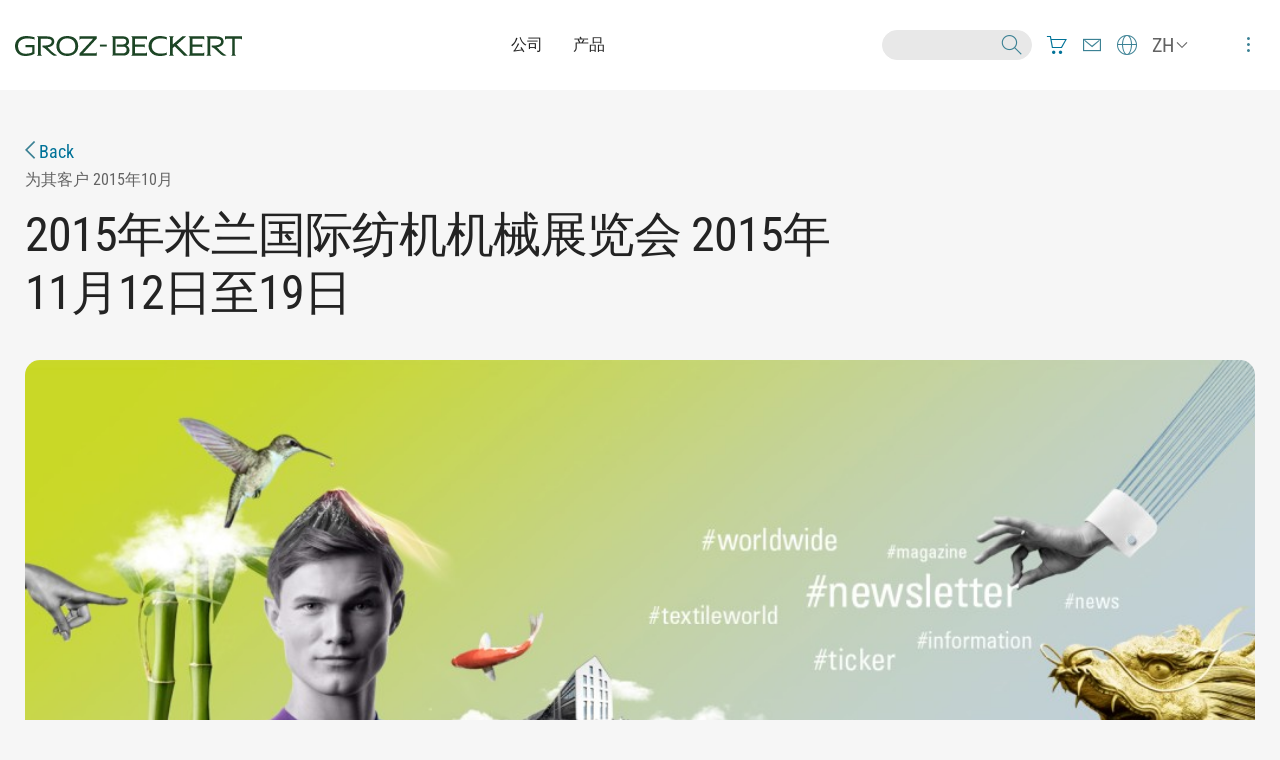

--- FILE ---
content_type: text/html; charset=utf-8
request_url: https://www.groz-beckert.com/zh/%E6%96%B0%E9%97%BB/%E7%94%B5%E5%AD%90%E6%8A%A5/%E7%BC%9D%E7%BA%AB%E9%83%A8%E9%97%A8/2015/n2_sewing_itma2015.html
body_size: 6437
content:
<!DOCTYPE html>
<html lang="zh">
<head>
<title>
选择格罗茨-贝克特的缝合机针和服务 | Groz-Beckert KG
</title>
<meta charset="UTF-8">
<meta name="viewport" content="width=device-width" />
<meta name="description" content="选择格罗茨-贝克特的缝合机针和服务 让创新的解决方案为您铸就前所未有的成功作为整个纺织业的合作伙伴，格罗茨-贝克特的产品涵盖了纺织品生" />
<link rel="shortcut icon" href="../../../../../layout/images/favicon.ico?r=31416" type="image/x-icon">
<meta name="robots" content="index,follow" />
<base href="https://www.groz-beckert.com/zh/%E6%96%B0%E9%97%BB/%E7%94%B5%E5%AD%90%E6%8A%A5/%E7%BC%9D%E7%BA%AB%E9%83%A8%E9%97%A8/2015/n2_sewing_itma2015.html">
<meta property="og:title" content="
选择格罗茨-贝克特的缝合机针和服务 | Groz-Beckert KG
" />
<meta property="og:type" content="website" />
<meta property="og:url" content="https://www.groz-beckert.com/zh/%E6%96%B0%E9%97%BB/%E7%94%B5%E5%AD%90%E6%8A%A5/%E7%BC%9D%E7%BA%AB%E9%83%A8%E9%97%A8/2015/n2_sewing_itma2015.html" />
<meta property="og:site_name" content="Groz-Beckert KG" />
<meta name="twitter:card" content="summary_large_image" />
<link rel="stylesheet" href="../../../../../layout/css/style.css?r=55904" media="all" />
<script id="usercentrics-cmp" src="https://app.usercentrics.eu/browser-ui/latest/loader.js" data-settings-id="nD0jbNbJuV2N8P" async></script>
<script type="application/javascript">
window.addEventListener('UC_UI_INITIALIZED', function(e) {
if("zh" !== UC_UI.getActiveLanguage()) {
UC_UI.updateLanguage("zh");
}
});
window.addEventListener("onUcImprintClick", function(e){
window.location = "../../../../imprint.html";
});
window.addEventListener("onUcPrivacyClick", function(e) {
window.location = "../../../../%E7%A7%81%E9%9A%90%E6%94%BF%E7%AD%96.html";
});
</script>
<!-- Piwik -->
<script type="text/plain" data-usercentrics="Matomo (self hosted)">
var _paq = _paq || [];
// tracker methods like "setCustomDimension" should be called before "trackPageView"
_paq.push(['trackPageView']);
_paq.push(['enableLinkTracking']);
(function() {
var u="//weba.groz-beckert.com/";
_paq.push(['setTrackerUrl', u+'piwik.php']);
_paq.push(['setSiteId', '8']);
var d=document, g=d.createElement('script'), s=d.getElementsByTagName('script')[0];
g.type='text/javascript'; g.async=true; g.defer=true; g.src=u+'piwik.js'; s.parentNode.insertBefore(g,s);
})();
_paq.push([function() {
if(this.isUserOptedOut()) {
_paq.push(['deleteCookies']);
}
}]);
</script>
<noscript><p><img src="//weba.groz-beckert.com/piwik.php?idsite=8&rec=1" style="border:0;" alt="" /></p></noscript>
<!-- End Piwik Code -->
</head>
<body>
<script>
if (document.referrer.indexOf('https://tez360.groz-beckert.com') != -1 || document.referrer.indexOf('tez_ref=tez360') != -1) {
const url = new URL(window.location.href);
url.searchParams.set('tez_ref', 'tez360');
window.history.replaceState(null, null, url);
let closeLink = document.createElement('a');
closeLink.onclick = function() {self.close();}
closeLink.classList.add('icon-gzb_close-big');
closeLink.style = `
position: fixed;
top: 20px;
right: 20px;
z-index: 10000;
display: flex;
width: 36px;
height: 36px;
border: 1px solid;
border-radius: 50%;
align-items: center;
justify-content: center;
`;
document.body.style = `
margin-right: 75px;
box-shadow: 5px 0 9px -8px black;
`;
document.body.appendChild(closeLink);
}
</script>
<!--noindex-->
<div class="header-wrapper" data-sticky-container>
<div class="sticky" data-sticky data-margin-top="0" data-stick-to="top" data-sticky-on="small">
<header id="header" data-toggler=".opened">
<div class="grid-container full">
<div class="grid-x align-middle">
<div class="grid-container">
<div class="grid-x align-middle grid-padding-x">
<div class="cell shrink">
<a href="../../../.." rel="home">
<img src="../../../../../layout/images/logo.svg" width="227" height="20" alt="Groz-Beckert KG - Logo" class="logo" />
</a>
</div>
<div class="cell auto">
<nav class="primary-nav show-for-large" role="navigation">
<ul class="horizontal menu align-center">
<li class="primary-nav-item">
<a class="primary-nav-link regular-font" href="/zh/%E5%85%AC%E5%8F%B8/" >公司</a>
</li>
<li class="primary-nav-item">
<a class="primary-nav-link regular-font" href="/zh/%E4%BA%A7%E5%93%81/" >产品</a>
</li>
</ul>
</nav>
</div>
<div class="cell shrink secondary-nav-wrapper">
<ul class="horizontal dropdown align-middle menu icon-menu" data-dropdown-menu>
<li class="search-wrapper">
<form class="search-form" action="/zh/search.jsp">
<input type="hidden" name="lang" value="zh" />
<input class="search-input white" autocomplete="off" type="text" name="query" onkeyup="window.suggestionsBox.show(this)"/>
<button type="submit"><span class="icon-gzb_search_2"></span></button>
</form>
<div class="suggestions">
<ul class="vertical menu">
</ul>
</div>
</li>
<li><a href="https://portal.groz-beckert.com/" class=" icon-gzb_shopping-cart-3" target="_blank"></a></li>
<li><a href="../../../../contact.jsp" class=" icon-gzb_envelope"></a></li>
<li><a href="../../../../%E5%85%AC%E5%8F%B8/%E7%BB%8F%E8%90%A5%E5%9C%B0%E7%82%B9/" class=" icon-gzb_world"></a></li>
<li class="language-dropdown show-for-large">
<a href="#" class="icon-chevron-20x20" onclick="return false"><span>ZH</span></a>
<ul class="menu language-switch-menu">
<li><a data-lang="en" href="../../../../../en/news/newsletter/sewing/2015/n2_sewing_itma2015.html">EN&nbsp;-&nbsp;English</a></li><li><a data-lang="de" href="../../../../../de/aktuelles/newsletter/sewing/2015/n2_sewing_itma2015.html">DE&nbsp;-&nbsp;Deutsch</a></li>
</ul>
</li>
<li class="toggle-button">
<a data-toggle="secondaryMenu header">
<span class="open-icon icon-gzb_dots"></span>
<span class="close-icon icon-gzb_close-big"></span>
</a>
</li>
</ul>
<nav id="secondaryMenu" class="secondary-nav gradient-violet-sunset" data-toggler data-animate="secondary-nav-in secondary-nav-out" role="navigation">
<img src="data:image/svg+xml;charset=utf8,%3Csvg xmlns='http://www.w3.org/2000/svg' style='background:%23EFEFEF' width='1920' height='660' viewBox='0 0 1920 660'%3E%3C/svg%3E" width="1920" height="660" data-interchange="[/mm/media/web/11_website/bilder_3/01_corporate/navi_bg_w768.png?r=207583, small], [/mm/media/web/11_website/bilder_3/01_corporate/navi_bg_w1200.png?r=207583, medium], [/mm/media/web/11_website/bilder_3/01_corporate/navi_bg_w1920.png?r=207583, large]" alt="Just an image" class="background-image" />
<div class="grid-container">
<div class="grid-x">
<ul class="vertical medium-horizontal menu" data-multi-open="false" data-responsive-menu="accordion large-dropdown">
<li class="secondary-nav-item">
<a href="/zh/%E5%85%AC%E5%8F%B8/" class="secondary-nav-link title extra-large-font">公司</a>
<ul class="vertical menu">
<li>
<a href="/zh/%E5%85%AC%E5%8F%B8/%E7%BB%8F%E8%90%A5%E5%9C%B0%E7%82%B9/" class="regular-font">经营地点</a>
</li>
<li>
<a href="/zh/%E5%85%AC%E5%8F%B8/%E4%BC%81%E4%B8%9A%E5%8E%86%E5%8F%B2/" class="regular-font">企业历史</a>
</li>
<li>
<a href="/zh/%E5%85%AC%E5%8F%B8/sustainability/" class="regular-font">Sustainability</a>
</li>
<li>
<a href="/zh/%E5%85%AC%E5%8F%B8/%E5%90%88%E8%A7%84/" class="regular-font">合规</a>
</li>
<li>
<a href="/en/company/supplier-information/" class="regular-font">Supplier information</a>
</li>
<li>
<a href="https://www.groz-beckert-group.com/en/" target="_blank" class="regular-font">集团</a>
</li></ul></li>
<li class="secondary-nav-item">
<a href="/zh/%E4%BA%A7%E5%93%81/" class="secondary-nav-link title extra-large-font">产品</a>
<ul class="vertical menu">
<li>
<a href="/zh/%E4%BA%A7%E5%93%81/knitting/" class="regular-font">Knitting</a>
</li>
<li>
<a href="/zh/%E4%BA%A7%E5%93%81/weaving/" class="regular-font">Weaving</a>
</li>
<li>
<a href="/zh/%E4%BA%A7%E5%93%81/nonwovens/" class="regular-font">Nonwovens</a>
</li>
<li>
<a href="/zh/%E4%BA%A7%E5%93%81/tufting/" class="regular-font">Tufting</a>
</li>
<li>
<a href="/zh/%E4%BA%A7%E5%93%81/spinning-components/" class="regular-font">Spinning Components</a>
</li>
<li>
<a href="/zh/%E4%BA%A7%E5%93%81/sewing/" class="regular-font">Sewing</a>
</li></ul></li>
<li class="secondary-nav-item">
<a href="/zh/%E6%8E%A2%E7%B4%A2%E6%A0%BC%E7%BD%97%E8%8C%A8-%E8%B4%9D%E5%85%8B%E7%89%B9/" class="secondary-nav-link title extra-large-font">探索格罗茨-贝克特</a>
<ul class="vertical menu">
<li>
<a href="/zh/%E6%8E%A2%E7%B4%A2%E6%A0%BC%E7%BD%97%E8%8C%A8-%E8%B4%9D%E5%85%8B%E7%89%B9/experience/" class="regular-font">Experience</a>
</li>
<li>
<a href="/zh/%E6%8E%A2%E7%B4%A2%E6%A0%BC%E7%BD%97%E8%8C%A8-%E8%B4%9D%E5%85%8B%E7%89%B9/%E5%BD%B1%E8%A7%86%E4%B8%AD%E5%BF%83/" class="regular-font">影视中心</a>
</li>
<li>
<a href="/zh/%E6%8E%A2%E7%B4%A2%E6%A0%BC%E7%BD%97%E8%8C%A8-%E8%B4%9D%E5%85%8B%E7%89%B9/%E5%B1%95%E4%BC%9A%E4%B8%8E%E6%B4%BB%E5%8A%A8/" class="regular-font">展会与活动</a>
</li>
<li>
<a href="/zh/%E6%8E%A2%E7%B4%A2%E6%A0%BC%E7%BD%97%E8%8C%A8-%E8%B4%9D%E5%85%8B%E7%89%B9/%E2%80%9Cmygrozbeckert%E2%80%9D%E5%BA%94%E7%94%A8%E7%A8%8B%E5%BA%8F/" class="regular-font">“myGrozBeckert”应用程序</a>
</li>
<li>
<a href="/zh/%E6%8E%A2%E7%B4%A2%E6%A0%BC%E7%BD%97%E8%8C%A8-%E8%B4%9D%E5%85%8B%E7%89%B9/production-of-the-future/" class="regular-font">Production of the future</a>
</li></ul></li>
<li class="secondary-nav-item show-for-large"></li>
<li class="secondary-nav-item">
<a href="/zh/%E5%AD%A6%E9%99%A2/" class="secondary-nav-link title extra-large-font">学院</a>
<ul class="vertical menu">
<li>
<a href="/en/academy/academy-mobile/" class="regular-font">Academy Mobile</a>
</li>
<li>
<a href="/zh/%E5%AD%A6%E9%99%A2/course-overview/" class="regular-font">Course Overview</a>
</li></ul></li>
<li class="secondary-nav-item">
<a href="/zh/%E6%96%B0%E9%97%BB/" class="secondary-nav-link title extra-large-font">新闻</a>
<ul class="vertical menu">
<li>
<a href="/zh/%E6%96%B0%E9%97%BB/%E7%94%B5%E5%AD%90%E6%8A%A5/" class="regular-font">电子报</a>
</li></ul></li>
<li class="secondary-nav-item">
<a href="/en/research-development/" class="secondary-nav-link title extra-large-font">研究和发展</a>
<ul class="vertical menu">
<li>
<a href="/zh/%E7%A0%94%E7%A9%B6%E5%92%8C%E5%8F%91%E5%B1%95/%E5%AE%9E%E9%AA%8C%E5%AE%A4/" class="regular-font">实验室</a>
</li>
<li>
<a href="/en/research-development/tez/" class="regular-font">TEZ</a>
</li></ul></li>
</ul>
<ul class="vertical medium-horizontal menu hide-for-large" data-multi-open="false" data-responsive-menu="accordion large-dropdown">
<li>
<a href="#" class="title extra-large-font">中文</a>
<ul class="menu language-switch-menu">
<li><a data-lang="en" href="../../../../../en/news/newsletter/sewing/2015/n2_sewing_itma2015.html" class="regular-font">EN&nbsp;-&nbsp;English</a></li><li><a data-lang="de" href="../../../../../de/aktuelles/newsletter/sewing/2015/n2_sewing_itma2015.html" class="regular-font">DE&nbsp;-&nbsp;Deutsch</a></li>
</ul>
</li>
</ul>
</div>
</div>
</nav>
</div>
</div>
</div>
</div>
</div>
</header>
</div>
</div>
<!--/noindex-->
<main>
<article class="article-page grid-container">
<div class="grid-x grid-padding-x grid-margin-y">
<div class="meta-info cell large-12">
<div class="cell">
<PAGEREF editor="377993" htmlname="newsletter_detail" id="1463827" pageref="1456932" perm="" releaseRevision="16665" releasedby="377993" revision="16665" uniquedescription="newsletter_detail">
<LANG displayname="Newsletter Detail" language="ZH"/>
<LANG displayname="Newsletter Detail" language="DE"/>
<LANG displayname="Newsletter Detail" language="EN"/>
<CONTENTPARAMETER count="1" sitemapvar="title" source="newsletter" templateid="87"/>
<PAGE_LANG_SPEC language="EN" showinpagegrp="1" showinsitemap="1"/>
<PAGE_LANG_SPEC language="DE" showinpagegrp="1" showinsitemap="1"/>
<PAGE_LANG_SPEC language="ZH" showinpagegrp="1" showinsitemap="1"/>
<PAGE_LANG_SPEC language="CS" showinpagegrp="1" showinsitemap="1"/>
<PAGE_LANG_SPEC language="FR" showinpagegrp="1" showinsitemap="1"/>
<PAGE_LANG_SPEC language="ES" showinpagegrp="1" showinsitemap="1"/>
<PAGE_LANG_SPEC language="IT" showinpagegrp="1" showinsitemap="1"/>
<PAGE_LANG_SPEC language="KO" showinpagegrp="1" showinsitemap="1"/>
<PAGE_LANG_SPEC language="PT" showinpagegrp="1" showinsitemap="1"/>
<PAGE_LANG_SPEC language="TR" showinpagegrp="1" showinsitemap="1"/>
<PAGE_LANG_SPEC language="VI" showinpagegrp="1" showinsitemap="1"/>
<PAGE_LANG_SPEC language="ID" showinpagegrp="1" showinsitemap="1"/>
<PAGE_LANG_SPEC language="PL" showinpagegrp="1" showinsitemap="1"/>
<PAGE_LANG_SPEC language="NL" showinpagegrp="1" showinsitemap="1"/>
<PAGE_LANG_SPEC language="HI" showinpagegrp="1" showinsitemap="1"/>
</PAGEREF>
<a href="../../%E6%AA%94%E6%A1%88/2015%E5%B9%B410%E6%9C%88.html" class="large-font"><span class="icon-arrow-petrol-left"></span> Back</a>
</div>
<div class="float-left">
<span class="font-gray">为其客户</span>
<span class="font-gray">2015年10月</span>
</div>
<div class="float-right"></div>
</div>
<div class="cell large-8">
<h1>2015年米兰国际纺机机械展览会 2015年11月12日至19日</h1>
</div>
<div class="cell large-12 cover">
<img src="data:image/svg+xml;charset=utf8,%3Csvg xmlns='http://www.w3.org/2000/svg' style='background:%23EFEFEF' width='1920' height='690' viewBox='0 0 1920 690'%3E%3C/svg%3E" width="1200" height="431" data-interchange="[/mm/media/web/0_corporate_1/1_gbkg_1/bilder_10/newsletter/Groz-Beckert_Newsletter_Archiv_Headerbild_w768.jpg?r=96949, small], [/mm/media/web/0_corporate_1/1_gbkg_1/bilder_10/newsletter/Groz-Beckert_Newsletter_Archiv_Headerbild_w1200.jpg?r=96949, medium], [/mm/media/web/0_corporate_1/1_gbkg_1/bilder_10/newsletter/Groz-Beckert_Newsletter_Archiv_Headerbild_w1200.jpg?r=96949, large]" alt="Just an image" class="" />
</div>
<div class="cell large-8">
<div class="divider bg-sewing-pattern petrol"></div>
<a id="text_picture" name="text_picture"></a>
<section>
<div class="grid-x grid-padding-x grid-padding-y">
<div class="cell ">
<h2>选择格罗茨-贝克特的缝合机针和服务</h2>
<p><b>让创新的解决方案为您铸就前所未有的成功</b></p><p>作为整个纺织业的合作伙伴，格罗茨-贝克特的产品涵盖了纺织品生产加工的最后一个阶段：将面料缝合成最终产品。在今年将在米兰举行的国际纺织机械展览会上，缝纫产品部门将向您展示我们一流的产品以及一流的包装和服务。登录我们全新的客户门户网站或是让我们的缝纫专家为您带来精彩的现场展示，了解我们缝纫产品部门的更多详细信息</p>
</div>
</div>
</section><a id="text_picture_1" name="text_picture_1"></a>
<section>
<div class="grid-x grid-padding-x grid-padding-y">
<div class="cell ">
<h2>久经考验的质量</h2>
</div>
</div>
</section><a id="text_picture_2" name="text_picture_2"></a>
<section>
<div class="grid-x grid-padding-x grid-padding-y">
<div class="cell large-4 large-order-2">
<p>
<span><img src="data:image/svg+xml;charset=utf8,%3Csvg xmlns='http://www.w3.org/2000/svg' style='background:%23EFEFEF' width='658' height='160' viewBox='0 0 658 160'%3E%3C/svg%3E" width="300" height="73" data-interchange="[/mm/media/web/0_corporate_1/1_gbkg_1/bilder_10/newsletter/2015_7/news_5/2_11/sewing_27/Nadelverpackung_658x160_w768.jpg?r=98907, small], [/mm/media/web/0_corporate_1/1_gbkg_1/bilder_10/newsletter/2015_7/news_5/2_11/sewing_27/Nadelverpackung_658x160_w1200.jpg?r=98907, medium], [/mm/media/web/0_corporate_1/1_gbkg_1/bilder_10/newsletter/2015_7/news_5/2_11/sewing_27/Nadelverpackung_658x160_w300.jpg?r=98907, large]" alt="Just an image" class="" /><span class="figcaption small-font">位于缝针包装展示区的Sewing5视频</span></span>
</p>
</div>
<div class="cell large-8 large-order-1">
<p>多年来，格罗茨-贝克特的缝纫机针已成为可靠产品质量的代名词。依托众多的创新和开发（例如特殊用途针SAN®和LoopControl®），我们一直根据不断变化的要求，调整产品阵容。哪怕是一款实用的包装系统，也会清楚地体现为什么格罗茨-贝克特能够脱颖而出。欢迎您参加2015 年的国际纺织机械展览会并以全新角度感受缝纫业的这些新亮点。</p>
</div>
</div>
</section><a id="text_picture_3" name="text_picture_3"></a>
<section>
<div class="grid-x grid-padding-x grid-padding-y">
<div class="cell ">
<h2>登录全新客户门户网站</h2>
<p><b>在线感受格罗茨-贝克特的缝纫世界</b></p><p>格罗茨-贝克特早在多年以前，就开始为您提供了大量有关缝纫和缝纫机针的信息，目前我们仍在不断地为您提供更多的此类信息。现在，您可以在线查看这些信息以及我们新建的一套全新的产品目录。我们新上线的客户门户网站还独家提供了多种线迹的动画视频。在本次展览会上，您将有机会探索数字化的缝纫世界。</p>
</div>
</div>
</section><a id="text_picture_4" name="text_picture_4"></a>
<section>
<div class="grid-x grid-padding-x grid-padding-y">
<div class="cell ">
<h2>生动、近距离地介绍缝纫产品部门</h2>
<p>在即将举行的国际纺织机械展览会上，格罗茨-贝克特将于2015年11月14日和17日以精彩的视角在我们缝纫产品部门的展示区全面地展示这些亮点。来自缝纫业的专家将向您介绍各种重要产品以及服务。演示有英语和意大利语两场，时间分别为上午11点和下午2点。我们在Alpha室期待您的到来！</p>
</div>
</div>
</section><a id="text_picture_5" name="text_picture_5"></a>
<section>
<div class="grid-x grid-padding-x grid-padding-y">
<div class="cell ">
<p>如果您想要了解格罗茨-贝克特缝纫产品部门所提供的产品和服务的更多信息，欢迎您前来展位与格罗茨-贝克特的专家面对面沟通，或是通过电子邮箱，马上联系我们。</p>
</div>
</div>
</section>
</div>
</div>
</article>
<aside>
<div class="grid-x grid-margin-x">
<div class="cell large-12">
<section class="grid-container contacts">
<div class="grid-x grid-margin-x grid-margin-y">
<div class="cell medium-12">
<h2>联系人</h2>
</div>
</div>
<div class="grid-x grid-margin-x grid-margin-y medium-up-2 large-up-3 has-img">
<div class="cell">
<div class="contact">
<img src="data:image/svg+xml;charset=utf8,%3Csvg xmlns='http://www.w3.org/2000/svg' style='background:%23EFEFEF' width='540' height='540' viewBox='0 0 540 540'%3E%3C/svg%3E" width="150" height="150" data-interchange="[/mm/media/web/11_website/bilder_3/01_corporate/contact_sewing_w150.jpg?r=204557, small], [/mm/media/web/11_website/bilder_3/01_corporate/contact_sewing_w150.jpg?r=204557, medium], [/mm/media/web/11_website/bilder_3/01_corporate/contact_sewing_w150.jpg?r=204557, large]" alt="Just an image" class="" />
<address>
<div class="name title large-font">Customer Service Sewing</div>
<div class="contact-info">
<div class="mail">moc.trekceb-zorg@gniwes-tcatnoc<span class="icon-gzb_envelope"></span></div>
</div>
</address>
</div>
</div>
</div>
</section><a id="linklist_text" name="linklist_text"></a>
<section class="quicklinks">
<div class="grid-container">
<div class="grid-x grid-padding-x">
<div class="cell">
<h2>更多信息</h2>
<ul>
<li><a href="../../../../%E4%BA%A7%E5%93%81/sewing/" >산업용 바늘</a></li>
<li><a href="../2019/n1_sewing_san10xs.html" >ITMA 2019</a></li>
</ul>
</div>
</div>
</div>
</section><a id="linklist_download" name="linklist_download"></a>
<section class="quicklinks">
<div class="grid-container">
<div class="grid-x grid-padding-x">
<div class="cell">
<h2>下载</h2>
<ul>
<li><a href="/mm/media/zh/web/pdf/Products_and_services_for_the_sewing_industry.pdf" class="" target="_blank"><span class="icon-gzb_pdf"></span> 缝纫产品手册<br>PDF-Dokument, 2.69 MB</a></li>
</ul>
</div>
</div>
</div>
</section>
</div>
<div class="cell large-12">
</div>
</div>
</aside>
</main>
<!--noindex-->
<footer id="footer" class="">
<div class="grid-container footer-nav">
<ul class="grid-x grid-padding-x vertical medium-horizontal menu" data-multi-open="false" data-responsive-menu="accordion large-dropdown">
<li class="cell large-auto">
<a href="/zh/%E5%85%AC%E5%8F%B8/" class="title large-font">公司</a>
<ul class="vertical menu">
<li>
<a href="/zh/%E5%85%AC%E5%8F%B8/%E7%BB%8F%E8%90%A5%E5%9C%B0%E7%82%B9/" class="regular-font">经营地点</a>
</li>
<li>
<a href="/zh/%E5%85%AC%E5%8F%B8/%E4%BC%81%E4%B8%9A%E5%8E%86%E5%8F%B2/" class="regular-font">企业历史</a>
</li>
<li>
<a href="/zh/%E5%85%AC%E5%8F%B8/sustainability/" class="regular-font">Sustainability</a>
</li>
<li>
<a href="/zh/%E5%85%AC%E5%8F%B8/%E5%90%88%E8%A7%84/" class="regular-font">合规</a>
</li>
<li>
<a href="/en/company/supplier-information/" class="regular-font">Supplier information</a>
</li>
<li>
<a href="https://www.groz-beckert-group.com/en/" target="_blank" class="regular-font">集团</a>
</li></ul></li>
<li class="cell large-auto">
<a href="/zh/%E4%BA%A7%E5%93%81/" class="title large-font">产品</a>
<ul class="vertical menu">
<li>
<a href="/zh/%E4%BA%A7%E5%93%81/knitting/" class="regular-font">Knitting</a>
</li>
<li>
<a href="/zh/%E4%BA%A7%E5%93%81/weaving/" class="regular-font">Weaving</a>
</li>
<li>
<a href="/zh/%E4%BA%A7%E5%93%81/nonwovens/" class="regular-font">Nonwovens</a>
</li>
<li>
<a href="/zh/%E4%BA%A7%E5%93%81/tufting/" class="regular-font">Tufting</a>
</li>
<li>
<a href="/zh/%E4%BA%A7%E5%93%81/spinning-components/" class="regular-font">Spinning Components</a>
</li>
<li>
<a href="/zh/%E4%BA%A7%E5%93%81/sewing/" class="regular-font">Sewing</a>
</li></ul></li>
<li class="cell large-auto">
<a href="/zh/%E6%8E%A2%E7%B4%A2%E6%A0%BC%E7%BD%97%E8%8C%A8-%E8%B4%9D%E5%85%8B%E7%89%B9/" class="title large-font">探索格罗茨-贝克特</a>
<ul class="vertical menu">
<li>
<a href="/zh/%E6%8E%A2%E7%B4%A2%E6%A0%BC%E7%BD%97%E8%8C%A8-%E8%B4%9D%E5%85%8B%E7%89%B9/experience/" class="regular-font">Experience</a>
</li>
<li>
<a href="/zh/%E6%8E%A2%E7%B4%A2%E6%A0%BC%E7%BD%97%E8%8C%A8-%E8%B4%9D%E5%85%8B%E7%89%B9/%E5%BD%B1%E8%A7%86%E4%B8%AD%E5%BF%83/" class="regular-font">影视中心</a>
</li>
<li>
<a href="/zh/%E6%8E%A2%E7%B4%A2%E6%A0%BC%E7%BD%97%E8%8C%A8-%E8%B4%9D%E5%85%8B%E7%89%B9/%E5%B1%95%E4%BC%9A%E4%B8%8E%E6%B4%BB%E5%8A%A8/" class="regular-font">展会与活动</a>
</li>
<li>
<a href="/zh/%E6%8E%A2%E7%B4%A2%E6%A0%BC%E7%BD%97%E8%8C%A8-%E8%B4%9D%E5%85%8B%E7%89%B9/%E2%80%9Cmygrozbeckert%E2%80%9D%E5%BA%94%E7%94%A8%E7%A8%8B%E5%BA%8F/" class="regular-font">“myGrozBeckert”应用程序</a>
</li>
<li>
<a href="/zh/%E6%8E%A2%E7%B4%A2%E6%A0%BC%E7%BD%97%E8%8C%A8-%E8%B4%9D%E5%85%8B%E7%89%B9/production-of-the-future/" class="regular-font">Production of the future</a>
</li></ul></li>
<li class="cell large-auto">
<a href="/zh/%E5%AD%A6%E9%99%A2/" class="title large-font">学院</a>
<ul class="vertical menu">
<li>
<a href="/en/academy/academy-mobile/" class="regular-font">Academy Mobile</a>
</li>
<li>
<a href="/zh/%E5%AD%A6%E9%99%A2/course-overview/" class="regular-font">Course Overview</a>
</li></ul></li>
<li class="cell large-auto">
<a href="/zh/%E6%96%B0%E9%97%BB/" class="title large-font">新闻</a>
<ul class="vertical menu">
<li>
<a href="/zh/%E6%96%B0%E9%97%BB/%E7%94%B5%E5%AD%90%E6%8A%A5/" class="regular-font">电子报</a>
</li></ul></li>
<li class="cell large-auto">
<a href="/en/research-development/" class="title large-font">研究和发展</a>
<ul class="vertical menu">
<li>
<a href="/zh/%E7%A0%94%E7%A9%B6%E5%92%8C%E5%8F%91%E5%B1%95/%E5%AE%9E%E9%AA%8C%E5%AE%A4/" class="regular-font">实验室</a>
</li>
<li>
<a href="/en/research-development/tez/" class="regular-font">TEZ</a>
</li></ul></li>
</ul>
</div>
<div class="grid-container footer-meta-nav">
<div class="grid-x">
<ul class="cell large-shrink align-center horizontal menu large-order-1">
<li class="menu-text">© 2026 Groz-Beckert KG</li>
</ul>
<ul class="cell large-shrink align-center menu large-order-4">
<li><a href="https://de.linkedin.com/company/groz-beckert-kg" class=" icon-gzb_linkedin" target="_blank"></a></li>
<li><a href="https://www.youtube.com/channel/UCX5hEBUVfU7GGUem1gZDBQQ" class=" icon-gbz_youtube" target="_blank"></a></li>
</ul>
<div class="cell large-auto large-order-3"></div>
<ul class="cell large-shrink align-left horizontal menu large-order-2">
<li><a href="/zh/imprint.html" class="">版本说明 </a></li>
<li><a href="/zh/%E7%A7%81%E9%9A%90%E6%94%BF%E7%AD%96.html" class="">私隐政策</a></li>
<li><a href="/zh/gtct.html" class="">企业一般条款 </a></li>
<li><a href="/zh/certificates.html" class="">证书</a></li>
<li><a href="/zh/contact.jsp" class="">联系</a></li>
<li><a href="#" onclick="UC_UI.showSecondLayer(); return false;" target="_self" class="" >隐私设置</a></li>
</ul>
</div>
</div>
</footer>
<!--/noindex-->
<script src="../../../../../layout/js/vendor.min.js?r=31416"></script>
<script src="../../../../../layout/js/body.min.js?r=55878"></script>
<script>$(document).foundation();</script>
</body>
</html>

--- FILE ---
content_type: text/javascript; charset=utf-8
request_url: https://www.groz-beckert.com/layout/js/vendor.min.js?r=31416
body_size: 507735
content:
!function(e,t){"use strict";"object"==typeof module&&"object"==typeof module.exports?module.exports=e.document?t(e,!0):function(e){if(!e.document)throw new Error("jQuery requires a window with a document");return t(e)}:t(e)}("undefined"!=typeof window?window:this,function(_,e){"use strict";function g(e){return"function"==typeof e&&"number"!=typeof e.nodeType&&"function"!=typeof e.item}function m(e){return null!=e&&e===e.window}var t=[],n=Object.getPrototypeOf,s=t.slice,v=t.flat?function(e){return t.flat.call(e)}:function(e){return t.concat.apply([],e)},l=t.push,o=t.indexOf,i={},r=i.toString,y=i.hasOwnProperty,a=y.toString,u=a.call(Object),b={},T=_.document,c={type:!0,src:!0,nonce:!0,noModule:!0};function w(e,t,n){var i,o,r=(n=n||T).createElement("script");if(r.text=e,t)for(i in c)(o=t[i]||t.getAttribute&&t.getAttribute(i))&&r.setAttribute(i,o);n.head.appendChild(r).parentNode.removeChild(r)}function h(e){return null==e?e+"":"object"==typeof e||"function"==typeof e?i[r.call(e)]||"object":typeof e}var d="3.6.0",E=function(e,t){return new E.fn.init(e,t)};function f(e){var t=!!e&&"length"in e&&e.length,n=h(e);return!g(e)&&!m(e)&&("array"===n||0===t||"number"==typeof t&&0<t&&t-1 in e)}E.fn=E.prototype={jquery:d,constructor:E,length:0,toArray:function(){return s.call(this)},get:function(e){return null==e?s.call(this):e<0?this[e+this.length]:this[e]},pushStack:function(e){e=E.merge(this.constructor(),e);return e.prevObject=this,e},each:function(e){return E.each(this,e)},map:function(n){return this.pushStack(E.map(this,function(e,t){return n.call(e,t,e)}))},slice:function(){return this.pushStack(s.apply(this,arguments))},first:function(){return this.eq(0)},last:function(){return this.eq(-1)},even:function(){return this.pushStack(E.grep(this,function(e,t){return(t+1)%2}))},odd:function(){return this.pushStack(E.grep(this,function(e,t){return t%2}))},eq:function(e){var t=this.length,e=+e+(e<0?t:0);return this.pushStack(0<=e&&e<t?[this[e]]:[])},end:function(){return this.prevObject||this.constructor()},push:l,sort:t.sort,splice:t.splice},E.extend=E.fn.extend=function(){var e,t,n,i,o,r=arguments[0]||{},a=1,s=arguments.length,l=!1;for("boolean"==typeof r&&(l=r,r=arguments[a]||{},a++),"object"==typeof r||g(r)||(r={}),a===s&&(r=this,a--);a<s;a++)if(null!=(e=arguments[a]))for(t in e)n=e[t],"__proto__"!==t&&r!==n&&(l&&n&&(E.isPlainObject(n)||(i=Array.isArray(n)))?(o=r[t],o=i&&!Array.isArray(o)?[]:i||E.isPlainObject(o)?o:{},i=!1,r[t]=E.extend(l,o,n)):void 0!==n&&(r[t]=n));return r},E.extend({expando:"jQuery"+(d+Math.random()).replace(/\D/g,""),isReady:!0,error:function(e){throw new Error(e)},noop:function(){},isPlainObject:function(e){return!(!e||"[object Object]"!==r.call(e))&&(!(e=n(e))||"function"==typeof(e=y.call(e,"constructor")&&e.constructor)&&a.call(e)===u)},isEmptyObject:function(e){for(var t in e)return!1;return!0},globalEval:function(e,t,n){w(e,{nonce:t&&t.nonce},n)},each:function(e,t){var n,i=0;if(f(e))for(n=e.length;i<n&&!1!==t.call(e[i],i,e[i]);i++);else for(i in e)if(!1===t.call(e[i],i,e[i]))break;return e},makeArray:function(e,t){t=t||[];return null!=e&&(f(Object(e))?E.merge(t,"string"==typeof e?[e]:e):l.call(t,e)),t},inArray:function(e,t,n){return null==t?-1:o.call(t,e,n)},merge:function(e,t){for(var n=+t.length,i=0,o=e.length;i<n;i++)e[o++]=t[i];return e.length=o,e},grep:function(e,t,n){for(var i=[],o=0,r=e.length,a=!n;o<r;o++)!t(e[o],o)!=a&&i.push(e[o]);return i},map:function(e,t,n){var i,o,r=0,a=[];if(f(e))for(i=e.length;r<i;r++)null!=(o=t(e[r],r,n))&&a.push(o);else for(r in e)null!=(o=t(e[r],r,n))&&a.push(o);return v(a)},guid:1,support:b}),"function"==typeof Symbol&&(E.fn[Symbol.iterator]=t[Symbol.iterator]),E.each("Boolean Number String Function Array Date RegExp Object Error Symbol".split(" "),function(e,t){i["[object "+t+"]"]=t.toLowerCase()});var p=function(n){function d(e,t){return e="0x"+e.slice(1)-65536,t||(e<0?String.fromCharCode(65536+e):String.fromCharCode(e>>10|55296,1023&e|56320))}function f(e,t){return t?"\0"===e?"�":e.slice(0,-1)+"\\"+e.charCodeAt(e.length-1).toString(16)+" ":"\\"+e}function i(){_()}var e,p,w,r,o,h,g,m,x,l,u,_,T,a,E,v,s,c,y,O="sizzle"+ +new Date,b=n.document,C=0,S=0,z=le(),j=le(),k=le(),L=le(),$=function(e,t){return e===t&&(u=!0),0},M={}.hasOwnProperty,t=[],A=t.pop,N=t.push,P=t.push,I=t.slice,D=function(e,t){for(var n=0,i=e.length;n<i;n++)if(e[n]===t)return n;return-1},q="checked|selected|async|autofocus|autoplay|controls|defer|disabled|hidden|ismap|loop|multiple|open|readonly|required|scoped",R="[\\x20\\t\\r\\n\\f]",F="(?:\\\\[\\da-fA-F]{1,6}"+R+"?|\\\\[^\\r\\n\\f]|[\\w-]|[^\0-\\x7f])+",H="\\["+R+"*("+F+")(?:"+R+"*([*^$|!~]?=)"+R+"*(?:'((?:\\\\.|[^\\\\'])*)'|\"((?:\\\\.|[^\\\\\"])*)\"|("+F+"))|)"+R+"*\\]",B=":("+F+")(?:\\((('((?:\\\\.|[^\\\\'])*)'|\"((?:\\\\.|[^\\\\\"])*)\")|((?:\\\\.|[^\\\\()[\\]]|"+H+")*)|.*)\\)|)",X=new RegExp(R+"+","g"),G=new RegExp("^"+R+"+|((?:^|[^\\\\])(?:\\\\.)*)"+R+"+$","g"),U=new RegExp("^"+R+"*,"+R+"*"),W=new RegExp("^"+R+"*([>+~]|"+R+")"+R+"*"),Y=new RegExp(R+"|>"),Q=new RegExp(B),V=new RegExp("^"+F+"$"),K={ID:new RegExp("^#("+F+")"),CLASS:new RegExp("^\\.("+F+")"),TAG:new RegExp("^("+F+"|[*])"),ATTR:new RegExp("^"+H),PSEUDO:new RegExp("^"+B),CHILD:new RegExp("^:(only|first|last|nth|nth-last)-(child|of-type)(?:\\("+R+"*(even|odd|(([+-]|)(\\d*)n|)"+R+"*(?:([+-]|)"+R+"*(\\d+)|))"+R+"*\\)|)","i"),bool:new RegExp("^(?:"+q+")$","i"),needsContext:new RegExp("^"+R+"*[>+~]|:(even|odd|eq|gt|lt|nth|first|last)(?:\\("+R+"*((?:-\\d)?\\d*)"+R+"*\\)|)(?=[^-]|$)","i")},Z=/HTML$/i,J=/^(?:input|select|textarea|button)$/i,ee=/^h\d$/i,te=/^[^{]+\{\s*\[native \w/,ne=/^(?:#([\w-]+)|(\w+)|\.([\w-]+))$/,ie=/[+~]/,oe=new RegExp("\\\\[\\da-fA-F]{1,6}"+R+"?|\\\\([^\\r\\n\\f])","g"),re=/([\0-\x1f\x7f]|^-?\d)|^-$|[^\0-\x1f\x7f-\uFFFF\w-]/g,ae=ye(function(e){return!0===e.disabled&&"fieldset"===e.nodeName.toLowerCase()},{dir:"parentNode",next:"legend"});try{P.apply(t=I.call(b.childNodes),b.childNodes),t[b.childNodes.length].nodeType}catch(e){P={apply:t.length?function(e,t){N.apply(e,I.call(t))}:function(e,t){for(var n=e.length,i=0;e[n++]=t[i++];);e.length=n-1}}}function se(t,e,n,i){var o,r,a,s,l,u,c=e&&e.ownerDocument,d=e?e.nodeType:9;if(n=n||[],"string"!=typeof t||!t||1!==d&&9!==d&&11!==d)return n;if(!i&&(_(e),e=e||T,E)){if(11!==d&&(s=ne.exec(t)))if(u=s[1]){if(9===d){if(!(r=e.getElementById(u)))return n;if(r.id===u)return n.push(r),n}else if(c&&(r=c.getElementById(u))&&y(e,r)&&r.id===u)return n.push(r),n}else{if(s[2])return P.apply(n,e.getElementsByTagName(t)),n;if((u=s[3])&&p.getElementsByClassName&&e.getElementsByClassName)return P.apply(n,e.getElementsByClassName(u)),n}if(p.qsa&&!L[t+" "]&&(!v||!v.test(t))&&(1!==d||"object"!==e.nodeName.toLowerCase())){if(u=t,c=e,1===d&&(Y.test(t)||W.test(t))){for((c=ie.test(t)&&ge(e.parentNode)||e)===e&&p.scope||((a=e.getAttribute("id"))?a=a.replace(re,f):e.setAttribute("id",a=O)),o=(l=h(t)).length;o--;)l[o]=(a?"#"+a:":scope")+" "+ve(l[o]);u=l.join(",")}try{return P.apply(n,c.querySelectorAll(u)),n}catch(e){L(t,!0)}finally{a===O&&e.removeAttribute("id")}}}return m(t.replace(G,"$1"),e,n,i)}function le(){var n=[];function i(e,t){return n.push(e+" ")>w.cacheLength&&delete i[n.shift()],i[e+" "]=t}return i}function ue(e){return e[O]=!0,e}function ce(e){var t=T.createElement("fieldset");try{return!!e(t)}catch(e){return!1}finally{t.parentNode&&t.parentNode.removeChild(t)}}function de(e,t){for(var n=e.split("|"),i=n.length;i--;)w.attrHandle[n[i]]=t}function fe(e,t){var n=t&&e,i=n&&1===e.nodeType&&1===t.nodeType&&e.sourceIndex-t.sourceIndex;if(i)return i;if(n)for(;n=n.nextSibling;)if(n===t)return-1;return e?1:-1}function pe(t){return function(e){return"form"in e?e.parentNode&&!1===e.disabled?"label"in e?"label"in e.parentNode?e.parentNode.disabled===t:e.disabled===t:e.isDisabled===t||e.isDisabled!==!t&&ae(e)===t:e.disabled===t:"label"in e&&e.disabled===t}}function he(a){return ue(function(r){return r=+r,ue(function(e,t){for(var n,i=a([],e.length,r),o=i.length;o--;)e[n=i[o]]&&(e[n]=!(t[n]=e[n]))})})}function ge(e){return e&&void 0!==e.getElementsByTagName&&e}for(e in p=se.support={},o=se.isXML=function(e){var t=e&&e.namespaceURI,e=e&&(e.ownerDocument||e).documentElement;return!Z.test(t||e&&e.nodeName||"HTML")},_=se.setDocument=function(e){var t,e=e?e.ownerDocument||e:b;return e!=T&&9===e.nodeType&&e.documentElement&&(a=(T=e).documentElement,E=!o(T),b!=T&&(t=T.defaultView)&&t.top!==t&&(t.addEventListener?t.addEventListener("unload",i,!1):t.attachEvent&&t.attachEvent("onunload",i)),p.scope=ce(function(e){return a.appendChild(e).appendChild(T.createElement("div")),void 0!==e.querySelectorAll&&!e.querySelectorAll(":scope fieldset div").length}),p.attributes=ce(function(e){return e.className="i",!e.getAttribute("className")}),p.getElementsByTagName=ce(function(e){return e.appendChild(T.createComment("")),!e.getElementsByTagName("*").length}),p.getElementsByClassName=te.test(T.getElementsByClassName),p.getById=ce(function(e){return a.appendChild(e).id=O,!T.getElementsByName||!T.getElementsByName(O).length}),p.getById?(w.filter.ID=function(e){var t=e.replace(oe,d);return function(e){return e.getAttribute("id")===t}},w.find.ID=function(e,t){if(void 0!==t.getElementById&&E){e=t.getElementById(e);return e?[e]:[]}}):(w.filter.ID=function(e){var t=e.replace(oe,d);return function(e){e=void 0!==e.getAttributeNode&&e.getAttributeNode("id");return e&&e.value===t}},w.find.ID=function(e,t){if(void 0!==t.getElementById&&E){var n,i,o,r=t.getElementById(e);if(r){if((n=r.getAttributeNode("id"))&&n.value===e)return[r];for(o=t.getElementsByName(e),i=0;r=o[i++];)if((n=r.getAttributeNode("id"))&&n.value===e)return[r]}return[]}}),w.find.TAG=p.getElementsByTagName?function(e,t){return void 0!==t.getElementsByTagName?t.getElementsByTagName(e):p.qsa?t.querySelectorAll(e):void 0}:function(e,t){var n,i=[],o=0,r=t.getElementsByTagName(e);if("*"!==e)return r;for(;n=r[o++];)1===n.nodeType&&i.push(n);return i},w.find.CLASS=p.getElementsByClassName&&function(e,t){if(void 0!==t.getElementsByClassName&&E)return t.getElementsByClassName(e)},s=[],v=[],(p.qsa=te.test(T.querySelectorAll))&&(ce(function(e){var t;a.appendChild(e).innerHTML="<a id='"+O+"'></a><select id='"+O+"-\r\\' msallowcapture=''><option selected=''></option></select>",e.querySelectorAll("[msallowcapture^='']").length&&v.push("[*^$]="+R+"*(?:''|\"\")"),e.querySelectorAll("[selected]").length||v.push("\\["+R+"*(?:value|"+q+")"),e.querySelectorAll("[id~="+O+"-]").length||v.push("~="),(t=T.createElement("input")).setAttribute("name",""),e.appendChild(t),e.querySelectorAll("[name='']").length||v.push("\\["+R+"*name"+R+"*="+R+"*(?:''|\"\")"),e.querySelectorAll(":checked").length||v.push(":checked"),e.querySelectorAll("a#"+O+"+*").length||v.push(".#.+[+~]"),e.querySelectorAll("\\\f"),v.push("[\\r\\n\\f]")}),ce(function(e){e.innerHTML="<a href='' disabled='disabled'></a><select disabled='disabled'><option/></select>";var t=T.createElement("input");t.setAttribute("type","hidden"),e.appendChild(t).setAttribute("name","D"),e.querySelectorAll("[name=d]").length&&v.push("name"+R+"*[*^$|!~]?="),2!==e.querySelectorAll(":enabled").length&&v.push(":enabled",":disabled"),a.appendChild(e).disabled=!0,2!==e.querySelectorAll(":disabled").length&&v.push(":enabled",":disabled"),e.querySelectorAll("*,:x"),v.push(",.*:")})),(p.matchesSelector=te.test(c=a.matches||a.webkitMatchesSelector||a.mozMatchesSelector||a.oMatchesSelector||a.msMatchesSelector))&&ce(function(e){p.disconnectedMatch=c.call(e,"*"),c.call(e,"[s!='']:x"),s.push("!=",B)}),v=v.length&&new RegExp(v.join("|")),s=s.length&&new RegExp(s.join("|")),t=te.test(a.compareDocumentPosition),y=t||te.test(a.contains)?function(e,t){var n=9===e.nodeType?e.documentElement:e,t=t&&t.parentNode;return e===t||!(!t||1!==t.nodeType||!(n.contains?n.contains(t):e.compareDocumentPosition&&16&e.compareDocumentPosition(t)))}:function(e,t){if(t)for(;t=t.parentNode;)if(t===e)return!0;return!1},$=t?function(e,t){if(e===t)return u=!0,0;var n=!e.compareDocumentPosition-!t.compareDocumentPosition;return n||(1&(n=(e.ownerDocument||e)==(t.ownerDocument||t)?e.compareDocumentPosition(t):1)||!p.sortDetached&&t.compareDocumentPosition(e)===n?e==T||e.ownerDocument==b&&y(b,e)?-1:t==T||t.ownerDocument==b&&y(b,t)?1:l?D(l,e)-D(l,t):0:4&n?-1:1)}:function(e,t){if(e===t)return u=!0,0;var n,i=0,o=e.parentNode,r=t.parentNode,a=[e],s=[t];if(!o||!r)return e==T?-1:t==T?1:o?-1:r?1:l?D(l,e)-D(l,t):0;if(o===r)return fe(e,t);for(n=e;n=n.parentNode;)a.unshift(n);for(n=t;n=n.parentNode;)s.unshift(n);for(;a[i]===s[i];)i++;return i?fe(a[i],s[i]):a[i]==b?-1:s[i]==b?1:0}),T},se.matches=function(e,t){return se(e,null,null,t)},se.matchesSelector=function(e,t){if(_(e),p.matchesSelector&&E&&!L[t+" "]&&(!s||!s.test(t))&&(!v||!v.test(t)))try{var n=c.call(e,t);if(n||p.disconnectedMatch||e.document&&11!==e.document.nodeType)return n}catch(e){L(t,!0)}return 0<se(t,T,null,[e]).length},se.contains=function(e,t){return(e.ownerDocument||e)!=T&&_(e),y(e,t)},se.attr=function(e,t){(e.ownerDocument||e)!=T&&_(e);var n=w.attrHandle[t.toLowerCase()],n=n&&M.call(w.attrHandle,t.toLowerCase())?n(e,t,!E):void 0;return void 0!==n?n:p.attributes||!E?e.getAttribute(t):(n=e.getAttributeNode(t))&&n.specified?n.value:null},se.escape=function(e){return(e+"").replace(re,f)},se.error=function(e){throw new Error("Syntax error, unrecognized expression: "+e)},se.uniqueSort=function(e){var t,n=[],i=0,o=0;if(u=!p.detectDuplicates,l=!p.sortStable&&e.slice(0),e.sort($),u){for(;t=e[o++];)t===e[o]&&(i=n.push(o));for(;i--;)e.splice(n[i],1)}return l=null,e},r=se.getText=function(e){var t,n="",i=0,o=e.nodeType;if(o){if(1===o||9===o||11===o){if("string"==typeof e.textContent)return e.textContent;for(e=e.firstChild;e;e=e.nextSibling)n+=r(e)}else if(3===o||4===o)return e.nodeValue}else for(;t=e[i++];)n+=r(t);return n},(w=se.selectors={cacheLength:50,createPseudo:ue,match:K,attrHandle:{},find:{},relative:{">":{dir:"parentNode",first:!0}," ":{dir:"parentNode"},"+":{dir:"previousSibling",first:!0},"~":{dir:"previousSibling"}},preFilter:{ATTR:function(e){return e[1]=e[1].replace(oe,d),e[3]=(e[3]||e[4]||e[5]||"").replace(oe,d),"~="===e[2]&&(e[3]=" "+e[3]+" "),e.slice(0,4)},CHILD:function(e){return e[1]=e[1].toLowerCase(),"nth"===e[1].slice(0,3)?(e[3]||se.error(e[0]),e[4]=+(e[4]?e[5]+(e[6]||1):2*("even"===e[3]||"odd"===e[3])),e[5]=+(e[7]+e[8]||"odd"===e[3])):e[3]&&se.error(e[0]),e},PSEUDO:function(e){var t,n=!e[6]&&e[2];return K.CHILD.test(e[0])?null:(e[3]?e[2]=e[4]||e[5]||"":n&&Q.test(n)&&(t=h(n,!0))&&(t=n.indexOf(")",n.length-t)-n.length)&&(e[0]=e[0].slice(0,t),e[2]=n.slice(0,t)),e.slice(0,3))}},filter:{TAG:function(e){var t=e.replace(oe,d).toLowerCase();return"*"===e?function(){return!0}:function(e){return e.nodeName&&e.nodeName.toLowerCase()===t}},CLASS:function(e){var t=z[e+" "];return t||(t=new RegExp("(^|"+R+")"+e+"("+R+"|$)"))&&z(e,function(e){return t.test("string"==typeof e.className&&e.className||void 0!==e.getAttribute&&e.getAttribute("class")||"")})},ATTR:function(t,n,i){return function(e){e=se.attr(e,t);return null==e?"!="===n:!n||(e+="","="===n?e===i:"!="===n?e!==i:"^="===n?i&&0===e.indexOf(i):"*="===n?i&&-1<e.indexOf(i):"$="===n?i&&e.slice(-i.length)===i:"~="===n?-1<(" "+e.replace(X," ")+" ").indexOf(i):"|="===n&&(e===i||e.slice(0,i.length+1)===i+"-"))}},CHILD:function(h,e,t,g,m){var v="nth"!==h.slice(0,3),y="last"!==h.slice(-4),b="of-type"===e;return 1===g&&0===m?function(e){return!!e.parentNode}:function(e,t,n){var i,o,r,a,s,l,u=v!=y?"nextSibling":"previousSibling",c=e.parentNode,d=b&&e.nodeName.toLowerCase(),f=!n&&!b,p=!1;if(c){if(v){for(;u;){for(a=e;a=a[u];)if(b?a.nodeName.toLowerCase()===d:1===a.nodeType)return!1;l=u="only"===h&&!l&&"nextSibling"}return!0}if(l=[y?c.firstChild:c.lastChild],y&&f){for(p=(s=(i=(o=(r=(a=c)[O]||(a[O]={}))[a.uniqueID]||(r[a.uniqueID]={}))[h]||[])[0]===C&&i[1])&&i[2],a=s&&c.childNodes[s];a=++s&&a&&a[u]||(p=s=0)||l.pop();)if(1===a.nodeType&&++p&&a===e){o[h]=[C,s,p];break}}else if(!1===(p=f?s=(i=(o=(r=(a=e)[O]||(a[O]={}))[a.uniqueID]||(r[a.uniqueID]={}))[h]||[])[0]===C&&i[1]:p))for(;(a=++s&&a&&a[u]||(p=s=0)||l.pop())&&((b?a.nodeName.toLowerCase()!==d:1!==a.nodeType)||!++p||(f&&((o=(r=a[O]||(a[O]={}))[a.uniqueID]||(r[a.uniqueID]={}))[h]=[C,p]),a!==e)););return(p-=m)===g||p%g==0&&0<=p/g}}},PSEUDO:function(e,r){var t,a=w.pseudos[e]||w.setFilters[e.toLowerCase()]||se.error("unsupported pseudo: "+e);return a[O]?a(r):1<a.length?(t=[e,e,"",r],w.setFilters.hasOwnProperty(e.toLowerCase())?ue(function(e,t){for(var n,i=a(e,r),o=i.length;o--;)e[n=D(e,i[o])]=!(t[n]=i[o])}):function(e){return a(e,0,t)}):a}},pseudos:{not:ue(function(e){var i=[],o=[],s=g(e.replace(G,"$1"));return s[O]?ue(function(e,t,n,i){for(var o,r=s(e,null,i,[]),a=e.length;a--;)(o=r[a])&&(e[a]=!(t[a]=o))}):function(e,t,n){return i[0]=e,s(i,null,n,o),i[0]=null,!o.pop()}}),has:ue(function(t){return function(e){return 0<se(t,e).length}}),contains:ue(function(t){return t=t.replace(oe,d),function(e){return-1<(e.textContent||r(e)).indexOf(t)}}),lang:ue(function(n){return V.test(n||"")||se.error("unsupported lang: "+n),n=n.replace(oe,d).toLowerCase(),function(e){var t;do{if(t=E?e.lang:e.getAttribute("xml:lang")||e.getAttribute("lang"))return(t=t.toLowerCase())===n||0===t.indexOf(n+"-")}while((e=e.parentNode)&&1===e.nodeType);return!1}}),target:function(e){var t=n.location&&n.location.hash;return t&&t.slice(1)===e.id},root:function(e){return e===a},focus:function(e){return e===T.activeElement&&(!T.hasFocus||T.hasFocus())&&!!(e.type||e.href||~e.tabIndex)},enabled:pe(!1),disabled:pe(!0),checked:function(e){var t=e.nodeName.toLowerCase();return"input"===t&&!!e.checked||"option"===t&&!!e.selected},selected:function(e){return e.parentNode&&e.parentNode.selectedIndex,!0===e.selected},empty:function(e){for(e=e.firstChild;e;e=e.nextSibling)if(e.nodeType<6)return!1;return!0},parent:function(e){return!w.pseudos.empty(e)},header:function(e){return ee.test(e.nodeName)},input:function(e){return J.test(e.nodeName)},button:function(e){var t=e.nodeName.toLowerCase();return"input"===t&&"button"===e.type||"button"===t},text:function(e){return"input"===e.nodeName.toLowerCase()&&"text"===e.type&&(null==(e=e.getAttribute("type"))||"text"===e.toLowerCase())},first:he(function(){return[0]}),last:he(function(e,t){return[t-1]}),eq:he(function(e,t,n){return[n<0?n+t:n]}),even:he(function(e,t){for(var n=0;n<t;n+=2)e.push(n);return e}),odd:he(function(e,t){for(var n=1;n<t;n+=2)e.push(n);return e}),lt:he(function(e,t,n){for(var i=n<0?n+t:t<n?t:n;0<=--i;)e.push(i);return e}),gt:he(function(e,t,n){for(var i=n<0?n+t:n;++i<t;)e.push(i);return e})}}).pseudos.nth=w.pseudos.eq,{radio:!0,checkbox:!0,file:!0,password:!0,image:!0})w.pseudos[e]=function(t){return function(e){return"input"===e.nodeName.toLowerCase()&&e.type===t}}(e);for(e in{submit:!0,reset:!0})w.pseudos[e]=function(n){return function(e){var t=e.nodeName.toLowerCase();return("input"===t||"button"===t)&&e.type===n}}(e);function me(){}function ve(e){for(var t=0,n=e.length,i="";t<n;t++)i+=e[t].value;return i}function ye(a,e,t){var s=e.dir,l=e.next,u=l||s,c=t&&"parentNode"===u,d=S++;return e.first?function(e,t,n){for(;e=e[s];)if(1===e.nodeType||c)return a(e,t,n);return!1}:function(e,t,n){var i,o,r=[C,d];if(n){for(;e=e[s];)if((1===e.nodeType||c)&&a(e,t,n))return!0}else for(;e=e[s];)if(1===e.nodeType||c)if(i=(o=e[O]||(e[O]={}))[e.uniqueID]||(o[e.uniqueID]={}),l&&l===e.nodeName.toLowerCase())e=e[s]||e;else{if((o=i[u])&&o[0]===C&&o[1]===d)return r[2]=o[2];if((i[u]=r)[2]=a(e,t,n))return!0}return!1}}function be(o){return 1<o.length?function(e,t,n){for(var i=o.length;i--;)if(!o[i](e,t,n))return!1;return!0}:o[0]}function we(e,t,n,i,o){for(var r,a=[],s=0,l=e.length,u=null!=t;s<l;s++)(r=e[s])&&(n&&!n(r,i,o)||(a.push(r),u&&t.push(s)));return a}function xe(p,h,g,m,v,e){return m&&!m[O]&&(m=xe(m)),v&&!v[O]&&(v=xe(v,e)),ue(function(e,t,n,i){var o,r,a,s=[],l=[],u=t.length,c=e||function(e,t,n){for(var i=0,o=t.length;i<o;i++)se(e,t[i],n);return n}(h||"*",n.nodeType?[n]:n,[]),d=!p||!e&&h?c:we(c,s,p,n,i),f=g?v||(e?p:u||m)?[]:t:d;if(g&&g(d,f,n,i),m)for(o=we(f,l),m(o,[],n,i),r=o.length;r--;)(a=o[r])&&(f[l[r]]=!(d[l[r]]=a));if(e){if(v||p){if(v){for(o=[],r=f.length;r--;)(a=f[r])&&o.push(d[r]=a);v(null,f=[],o,i)}for(r=f.length;r--;)(a=f[r])&&-1<(o=v?D(e,a):s[r])&&(e[o]=!(t[o]=a))}}else f=we(f===t?f.splice(u,f.length):f),v?v(null,t,f,i):P.apply(t,f)})}function _e(m,v){function e(e,t,n,i,o){var r,a,s,l=0,u="0",c=e&&[],d=[],f=x,p=e||b&&w.find.TAG("*",o),h=C+=null==f?1:Math.random()||.1,g=p.length;for(o&&(x=t==T||t||o);u!==g&&null!=(r=p[u]);u++){if(b&&r){for(a=0,t||r.ownerDocument==T||(_(r),n=!E);s=m[a++];)if(s(r,t||T,n)){i.push(r);break}o&&(C=h)}y&&((r=!s&&r)&&l--,e&&c.push(r))}if(l+=u,y&&u!==l){for(a=0;s=v[a++];)s(c,d,t,n);if(e){if(0<l)for(;u--;)c[u]||d[u]||(d[u]=A.call(i));d=we(d)}P.apply(i,d),o&&!e&&0<d.length&&1<l+v.length&&se.uniqueSort(i)}return o&&(C=h,x=f),c}var y=0<v.length,b=0<m.length;return y?ue(e):e}return me.prototype=w.filters=w.pseudos,w.setFilters=new me,h=se.tokenize=function(e,t){var n,i,o,r,a,s,l,u=j[e+" "];if(u)return t?0:u.slice(0);for(a=e,s=[],l=w.preFilter;a;){for(r in n&&!(i=U.exec(a))||(i&&(a=a.slice(i[0].length)||a),s.push(o=[])),n=!1,(i=W.exec(a))&&(n=i.shift(),o.push({value:n,type:i[0].replace(G," ")}),a=a.slice(n.length)),w.filter)!(i=K[r].exec(a))||l[r]&&!(i=l[r](i))||(n=i.shift(),o.push({value:n,type:r,matches:i}),a=a.slice(n.length));if(!n)break}return t?a.length:a?se.error(e):j(e,s).slice(0)},g=se.compile=function(e,t){var n,i=[],o=[],r=k[e+" "];if(!r){for(n=(t=t||h(e)).length;n--;)((r=function e(t){for(var i,n,o,r=t.length,a=w.relative[t[0].type],s=a||w.relative[" "],l=a?1:0,u=ye(function(e){return e===i},s,!0),c=ye(function(e){return-1<D(i,e)},s,!0),d=[function(e,t,n){return n=!a&&(n||t!==x)||((i=t).nodeType?u:c)(e,t,n),i=null,n}];l<r;l++)if(n=w.relative[t[l].type])d=[ye(be(d),n)];else{if((n=w.filter[t[l].type].apply(null,t[l].matches))[O]){for(o=++l;o<r&&!w.relative[t[o].type];o++);return xe(1<l&&be(d),1<l&&ve(t.slice(0,l-1).concat({value:" "===t[l-2].type?"*":""})).replace(G,"$1"),n,l<o&&e(t.slice(l,o)),o<r&&e(t=t.slice(o)),o<r&&ve(t))}d.push(n)}return be(d)}(t[n]))[O]?i:o).push(r);(r=k(e,_e(o,i))).selector=e}return r},m=se.select=function(e,t,n,i){var o,r,a,s,l,u="function"==typeof e&&e,c=!i&&h(e=u.selector||e);if(n=n||[],1===c.length){if(2<(r=c[0]=c[0].slice(0)).length&&"ID"===(a=r[0]).type&&9===t.nodeType&&E&&w.relative[r[1].type]){if(!(t=(w.find.ID(a.matches[0].replace(oe,d),t)||[])[0]))return n;u&&(t=t.parentNode),e=e.slice(r.shift().value.length)}for(o=K.needsContext.test(e)?0:r.length;o--&&(a=r[o],!w.relative[s=a.type]);)if((l=w.find[s])&&(i=l(a.matches[0].replace(oe,d),ie.test(r[0].type)&&ge(t.parentNode)||t))){if(r.splice(o,1),!(e=i.length&&ve(r)))return P.apply(n,i),n;break}}return(u||g(e,c))(i,t,!E,n,!t||ie.test(e)&&ge(t.parentNode)||t),n},p.sortStable=O.split("").sort($).join("")===O,p.detectDuplicates=!!u,_(),p.sortDetached=ce(function(e){return 1&e.compareDocumentPosition(T.createElement("fieldset"))}),ce(function(e){return e.innerHTML="<a href='#'></a>","#"===e.firstChild.getAttribute("href")})||de("type|href|height|width",function(e,t,n){if(!n)return e.getAttribute(t,"type"===t.toLowerCase()?1:2)}),p.attributes&&ce(function(e){return e.innerHTML="<input/>",e.firstChild.setAttribute("value",""),""===e.firstChild.getAttribute("value")})||de("value",function(e,t,n){if(!n&&"input"===e.nodeName.toLowerCase())return e.defaultValue}),ce(function(e){return null==e.getAttribute("disabled")})||de(q,function(e,t,n){if(!n)return!0===e[t]?t.toLowerCase():(t=e.getAttributeNode(t))&&t.specified?t.value:null}),se}(_);E.find=p,E.expr=p.selectors,E.expr[":"]=E.expr.pseudos,E.uniqueSort=E.unique=p.uniqueSort,E.text=p.getText,E.isXMLDoc=p.isXML,E.contains=p.contains,E.escapeSelector=p.escape;function x(e,t,n){for(var i=[],o=void 0!==n;(e=e[t])&&9!==e.nodeType;)if(1===e.nodeType){if(o&&E(e).is(n))break;i.push(e)}return i}function O(e,t){for(var n=[];e;e=e.nextSibling)1===e.nodeType&&e!==t&&n.push(e);return n}var C=E.expr.match.needsContext;function S(e,t){return e.nodeName&&e.nodeName.toLowerCase()===t.toLowerCase()}var z=/^<([a-z][^\/\0>:\x20\t\r\n\f]*)[\x20\t\r\n\f]*\/?>(?:<\/\1>|)$/i;function j(e,n,i){return g(n)?E.grep(e,function(e,t){return!!n.call(e,t,e)!==i}):n.nodeType?E.grep(e,function(e){return e===n!==i}):"string"!=typeof n?E.grep(e,function(e){return-1<o.call(n,e)!==i}):E.filter(n,e,i)}E.filter=function(e,t,n){var i=t[0];return n&&(e=":not("+e+")"),1===t.length&&1===i.nodeType?E.find.matchesSelector(i,e)?[i]:[]:E.find.matches(e,E.grep(t,function(e){return 1===e.nodeType}))},E.fn.extend({find:function(e){var t,n,i=this.length,o=this;if("string"!=typeof e)return this.pushStack(E(e).filter(function(){for(t=0;t<i;t++)if(E.contains(o[t],this))return!0}));for(n=this.pushStack([]),t=0;t<i;t++)E.find(e,o[t],n);return 1<i?E.uniqueSort(n):n},filter:function(e){return this.pushStack(j(this,e||[],!1))},not:function(e){return this.pushStack(j(this,e||[],!0))},is:function(e){return!!j(this,"string"==typeof e&&C.test(e)?E(e):e||[],!1).length}});var k=/^(?:\s*(<[\w\W]+>)[^>]*|#([\w-]+))$/;(E.fn.init=function(e,t,n){if(!e)return this;if(n=n||L,"string"!=typeof e)return e.nodeType?(this[0]=e,this.length=1,this):g(e)?void 0!==n.ready?n.ready(e):e(E):E.makeArray(e,this);if(!(i="<"===e[0]&&">"===e[e.length-1]&&3<=e.length?[null,e,null]:k.exec(e))||!i[1]&&t)return(!t||t.jquery?t||n:this.constructor(t)).find(e);if(i[1]){if(t=t instanceof E?t[0]:t,E.merge(this,E.parseHTML(i[1],t&&t.nodeType?t.ownerDocument||t:T,!0)),z.test(i[1])&&E.isPlainObject(t))for(var i in t)g(this[i])?this[i](t[i]):this.attr(i,t[i]);return this}return(e=T.getElementById(i[2]))&&(this[0]=e,this.length=1),this}).prototype=E.fn;var L=E(T),$=/^(?:parents|prev(?:Until|All))/,M={children:!0,contents:!0,next:!0,prev:!0};function A(e,t){for(;(e=e[t])&&1!==e.nodeType;);return e}E.fn.extend({has:function(e){var t=E(e,this),n=t.length;return this.filter(function(){for(var e=0;e<n;e++)if(E.contains(this,t[e]))return!0})},closest:function(e,t){var n,i=0,o=this.length,r=[],a="string"!=typeof e&&E(e);if(!C.test(e))for(;i<o;i++)for(n=this[i];n&&n!==t;n=n.parentNode)if(n.nodeType<11&&(a?-1<a.index(n):1===n.nodeType&&E.find.matchesSelector(n,e))){r.push(n);break}return this.pushStack(1<r.length?E.uniqueSort(r):r)},index:function(e){return e?"string"==typeof e?o.call(E(e),this[0]):o.call(this,e.jquery?e[0]:e):this[0]&&this[0].parentNode?this.first().prevAll().length:-1},add:function(e,t){return this.pushStack(E.uniqueSort(E.merge(this.get(),E(e,t))))},addBack:function(e){return this.add(null==e?this.prevObject:this.prevObject.filter(e))}}),E.each({parent:function(e){e=e.parentNode;return e&&11!==e.nodeType?e:null},parents:function(e){return x(e,"parentNode")},parentsUntil:function(e,t,n){return x(e,"parentNode",n)},next:function(e){return A(e,"nextSibling")},prev:function(e){return A(e,"previousSibling")},nextAll:function(e){return x(e,"nextSibling")},prevAll:function(e){return x(e,"previousSibling")},nextUntil:function(e,t,n){return x(e,"nextSibling",n)},prevUntil:function(e,t,n){return x(e,"previousSibling",n)},siblings:function(e){return O((e.parentNode||{}).firstChild,e)},children:function(e){return O(e.firstChild)},contents:function(e){return null!=e.contentDocument&&n(e.contentDocument)?e.contentDocument:(S(e,"template")&&(e=e.content||e),E.merge([],e.childNodes))}},function(i,o){E.fn[i]=function(e,t){var n=E.map(this,o,e);return(t="Until"!==i.slice(-5)?e:t)&&"string"==typeof t&&(n=E.filter(t,n)),1<this.length&&(M[i]||E.uniqueSort(n),$.test(i)&&n.reverse()),this.pushStack(n)}});var N=/[^\x20\t\r\n\f]+/g;function P(e){return e}function I(e){throw e}function D(e,t,n,i){var o;try{e&&g(o=e.promise)?o.call(e).done(t).fail(n):e&&g(o=e.then)?o.call(e,t,n):t.apply(void 0,[e].slice(i))}catch(e){n.apply(void 0,[e])}}E.Callbacks=function(i){var e,n;i="string"==typeof i?(e=i,n={},E.each(e.match(N)||[],function(e,t){n[t]=!0}),n):E.extend({},i);function o(){for(s=s||i.once,a=r=!0;u.length;c=-1)for(t=u.shift();++c<l.length;)!1===l[c].apply(t[0],t[1])&&i.stopOnFalse&&(c=l.length,t=!1);i.memory||(t=!1),r=!1,s&&(l=t?[]:"")}var r,t,a,s,l=[],u=[],c=-1,d={add:function(){return l&&(t&&!r&&(c=l.length-1,u.push(t)),function n(e){E.each(e,function(e,t){g(t)?i.unique&&d.has(t)||l.push(t):t&&t.length&&"string"!==h(t)&&n(t)})}(arguments),t&&!r&&o()),this},remove:function(){return E.each(arguments,function(e,t){for(var n;-1<(n=E.inArray(t,l,n));)l.splice(n,1),n<=c&&c--}),this},has:function(e){return e?-1<E.inArray(e,l):0<l.length},empty:function(){return l=l&&[],this},disable:function(){return s=u=[],l=t="",this},disabled:function(){return!l},lock:function(){return s=u=[],t||r||(l=t=""),this},locked:function(){return!!s},fireWith:function(e,t){return s||(t=[e,(t=t||[]).slice?t.slice():t],u.push(t),r||o()),this},fire:function(){return d.fireWith(this,arguments),this},fired:function(){return!!a}};return d},E.extend({Deferred:function(e){var r=[["notify","progress",E.Callbacks("memory"),E.Callbacks("memory"),2],["resolve","done",E.Callbacks("once memory"),E.Callbacks("once memory"),0,"resolved"],["reject","fail",E.Callbacks("once memory"),E.Callbacks("once memory"),1,"rejected"]],o="pending",a={state:function(){return o},always:function(){return s.done(arguments).fail(arguments),this},catch:function(e){return a.then(null,e)},pipe:function(){var o=arguments;return E.Deferred(function(i){E.each(r,function(e,t){var n=g(o[t[4]])&&o[t[4]];s[t[1]](function(){var e=n&&n.apply(this,arguments);e&&g(e.promise)?e.promise().progress(i.notify).done(i.resolve).fail(i.reject):i[t[0]+"With"](this,n?[e]:arguments)})}),o=null}).promise()},then:function(t,n,i){var l=0;function u(o,r,a,s){return function(){function e(){var e,t;if(!(o<l)){if((e=a.apply(n,i))===r.promise())throw new TypeError("Thenable self-resolution");t=e&&("object"==typeof e||"function"==typeof e)&&e.then,g(t)?s?t.call(e,u(l,r,P,s),u(l,r,I,s)):(l++,t.call(e,u(l,r,P,s),u(l,r,I,s),u(l,r,P,r.notifyWith))):(a!==P&&(n=void 0,i=[e]),(s||r.resolveWith)(n,i))}}var n=this,i=arguments,t=s?e:function(){try{e()}catch(e){E.Deferred.exceptionHook&&E.Deferred.exceptionHook(e,t.stackTrace),l<=o+1&&(a!==I&&(n=void 0,i=[e]),r.rejectWith(n,i))}};o?t():(E.Deferred.getStackHook&&(t.stackTrace=E.Deferred.getStackHook()),_.setTimeout(t))}}return E.Deferred(function(e){r[0][3].add(u(0,e,g(i)?i:P,e.notifyWith)),r[1][3].add(u(0,e,g(t)?t:P)),r[2][3].add(u(0,e,g(n)?n:I))}).promise()},promise:function(e){return null!=e?E.extend(e,a):a}},s={};return E.each(r,function(e,t){var n=t[2],i=t[5];a[t[1]]=n.add,i&&n.add(function(){o=i},r[3-e][2].disable,r[3-e][3].disable,r[0][2].lock,r[0][3].lock),n.add(t[3].fire),s[t[0]]=function(){return s[t[0]+"With"](this===s?void 0:this,arguments),this},s[t[0]+"With"]=n.fireWith}),a.promise(s),e&&e.call(s,s),s},when:function(e){function t(t){return function(e){o[t]=this,r[t]=1<arguments.length?s.call(arguments):e,--n||a.resolveWith(o,r)}}var n=arguments.length,i=n,o=Array(i),r=s.call(arguments),a=E.Deferred();if(n<=1&&(D(e,a.done(t(i)).resolve,a.reject,!n),"pending"===a.state()||g(r[i]&&r[i].then)))return a.then();for(;i--;)D(r[i],t(i),a.reject);return a.promise()}});var q=/^(Eval|Internal|Range|Reference|Syntax|Type|URI)Error$/;E.Deferred.exceptionHook=function(e,t){_.console&&_.console.warn&&e&&q.test(e.name)&&_.console.warn("jQuery.Deferred exception: "+e.message,e.stack,t)},E.readyException=function(e){_.setTimeout(function(){throw e})};var R=E.Deferred();function F(){T.removeEventListener("DOMContentLoaded",F),_.removeEventListener("load",F),E.ready()}E.fn.ready=function(e){return R.then(e).catch(function(e){E.readyException(e)}),this},E.extend({isReady:!1,readyWait:1,ready:function(e){(!0===e?--E.readyWait:E.isReady)||(E.isReady=!0)!==e&&0<--E.readyWait||R.resolveWith(T,[E])}}),E.ready.then=R.then,"complete"===T.readyState||"loading"!==T.readyState&&!T.documentElement.doScroll?_.setTimeout(E.ready):(T.addEventListener("DOMContentLoaded",F),_.addEventListener("load",F));function H(e,t,n,i,o,r,a){var s=0,l=e.length,u=null==n;if("object"===h(n))for(s in o=!0,n)H(e,t,s,n[s],!0,r,a);else if(void 0!==i&&(o=!0,g(i)||(a=!0),t=u?a?(t.call(e,i),null):(u=t,function(e,t,n){return u.call(E(e),n)}):t))for(;s<l;s++)t(e[s],n,a?i:i.call(e[s],s,t(e[s],n)));return o?e:u?t.call(e):l?t(e[0],n):r}var B=/^-ms-/,X=/-([a-z])/g;function G(e,t){return t.toUpperCase()}function U(e){return e.replace(B,"ms-").replace(X,G)}function W(e){return 1===e.nodeType||9===e.nodeType||!+e.nodeType}function Y(){this.expando=E.expando+Y.uid++}Y.uid=1,Y.prototype={cache:function(e){var t=e[this.expando];return t||(t={},W(e)&&(e.nodeType?e[this.expando]=t:Object.defineProperty(e,this.expando,{value:t,configurable:!0}))),t},set:function(e,t,n){var i,o=this.cache(e);if("string"==typeof t)o[U(t)]=n;else for(i in t)o[U(i)]=t[i];return o},get:function(e,t){return void 0===t?this.cache(e):e[this.expando]&&e[this.expando][U(t)]},access:function(e,t,n){return void 0===t||t&&"string"==typeof t&&void 0===n?this.get(e,t):(this.set(e,t,n),void 0!==n?n:t)},remove:function(e,t){var n,i=e[this.expando];if(void 0!==i){if(void 0!==t){n=(t=Array.isArray(t)?t.map(U):(t=U(t))in i?[t]:t.match(N)||[]).length;for(;n--;)delete i[t[n]]}void 0!==t&&!E.isEmptyObject(i)||(e.nodeType?e[this.expando]=void 0:delete e[this.expando])}},hasData:function(e){e=e[this.expando];return void 0!==e&&!E.isEmptyObject(e)}};var Q=new Y,V=new Y,K=/^(?:\{[\w\W]*\}|\[[\w\W]*\])$/,Z=/[A-Z]/g;function J(e,t,n){var i,o;if(void 0===n&&1===e.nodeType)if(i="data-"+t.replace(Z,"-$&").toLowerCase(),"string"==typeof(n=e.getAttribute(i))){try{n="true"===(o=n)||"false"!==o&&("null"===o?null:o===+o+""?+o:K.test(o)?JSON.parse(o):o)}catch(e){}V.set(e,t,n)}else n=void 0;return n}E.extend({hasData:function(e){return V.hasData(e)||Q.hasData(e)},data:function(e,t,n){return V.access(e,t,n)},removeData:function(e,t){V.remove(e,t)},_data:function(e,t,n){return Q.access(e,t,n)},_removeData:function(e,t){Q.remove(e,t)}}),E.fn.extend({data:function(n,e){var t,i,o,r=this[0],a=r&&r.attributes;if(void 0!==n)return"object"==typeof n?this.each(function(){V.set(this,n)}):H(this,function(e){var t;return r&&void 0===e?void 0!==(t=V.get(r,n))||void 0!==(t=J(r,n))?t:void 0:void this.each(function(){V.set(this,n,e)})},null,e,1<arguments.length,null,!0);if(this.length&&(o=V.get(r),1===r.nodeType&&!Q.get(r,"hasDataAttrs"))){for(t=a.length;t--;)a[t]&&0===(i=a[t].name).indexOf("data-")&&(i=U(i.slice(5)),J(r,i,o[i]));Q.set(r,"hasDataAttrs",!0)}return o},removeData:function(e){return this.each(function(){V.remove(this,e)})}}),E.extend({queue:function(e,t,n){var i;if(e)return i=Q.get(e,t=(t||"fx")+"queue"),n&&(!i||Array.isArray(n)?i=Q.access(e,t,E.makeArray(n)):i.push(n)),i||[]},dequeue:function(e,t){t=t||"fx";var n=E.queue(e,t),i=n.length,o=n.shift(),r=E._queueHooks(e,t);"inprogress"===o&&(o=n.shift(),i--),o&&("fx"===t&&n.unshift("inprogress"),delete r.stop,o.call(e,function(){E.dequeue(e,t)},r)),!i&&r&&r.empty.fire()},_queueHooks:function(e,t){var n=t+"queueHooks";return Q.get(e,n)||Q.access(e,n,{empty:E.Callbacks("once memory").add(function(){Q.remove(e,[t+"queue",n])})})}}),E.fn.extend({queue:function(t,n){var e=2;return"string"!=typeof t&&(n=t,t="fx",e--),arguments.length<e?E.queue(this[0],t):void 0===n?this:this.each(function(){var e=E.queue(this,t,n);E._queueHooks(this,t),"fx"===t&&"inprogress"!==e[0]&&E.dequeue(this,t)})},dequeue:function(e){return this.each(function(){E.dequeue(this,e)})},clearQueue:function(e){return this.queue(e||"fx",[])},promise:function(e,t){function n(){--o||r.resolveWith(a,[a])}var i,o=1,r=E.Deferred(),a=this,s=this.length;for("string"!=typeof e&&(t=e,e=void 0),e=e||"fx";s--;)(i=Q.get(a[s],e+"queueHooks"))&&i.empty&&(o++,i.empty.add(n));return n(),r.promise(t)}});var ee=/[+-]?(?:\d*\.|)\d+(?:[eE][+-]?\d+|)/.source,te=new RegExp("^(?:([+-])=|)("+ee+")([a-z%]*)$","i"),ne=["Top","Right","Bottom","Left"],ie=T.documentElement,oe=function(e){return E.contains(e.ownerDocument,e)},re={composed:!0};ie.getRootNode&&(oe=function(e){return E.contains(e.ownerDocument,e)||e.getRootNode(re)===e.ownerDocument});function ae(e,t){return"none"===(e=t||e).style.display||""===e.style.display&&oe(e)&&"none"===E.css(e,"display")}function se(e,t,n,i){var o,r,a=20,s=i?function(){return i.cur()}:function(){return E.css(e,t,"")},l=s(),u=n&&n[3]||(E.cssNumber[t]?"":"px"),c=e.nodeType&&(E.cssNumber[t]||"px"!==u&&+l)&&te.exec(E.css(e,t));if(c&&c[3]!==u){for(u=u||c[3],c=+(l/=2)||1;a--;)E.style(e,t,c+u),(1-r)*(1-(r=s()/l||.5))<=0&&(a=0),c/=r;E.style(e,t,(c*=2)+u),n=n||[]}return n&&(c=+c||+l||0,o=n[1]?c+(n[1]+1)*n[2]:+n[2],i&&(i.unit=u,i.start=c,i.end=o)),o}var le={};function ue(e,t){for(var n,i,o,r,a,s=[],l=0,u=e.length;l<u;l++)(i=e[l]).style&&(n=i.style.display,t?("none"===n&&(s[l]=Q.get(i,"display")||null,s[l]||(i.style.display="")),""===i.style.display&&ae(i)&&(s[l]=(a=r=void 0,r=(o=i).ownerDocument,a=o.nodeName,(o=le[a])||(r=r.body.appendChild(r.createElement(a)),o=E.css(r,"display"),r.parentNode.removeChild(r),le[a]=o="none"===o?"block":o)))):"none"!==n&&(s[l]="none",Q.set(i,"display",n)));for(l=0;l<u;l++)null!=s[l]&&(e[l].style.display=s[l]);return e}E.fn.extend({show:function(){return ue(this,!0)},hide:function(){return ue(this)},toggle:function(e){return"boolean"==typeof e?e?this.show():this.hide():this.each(function(){ae(this)?E(this).show():E(this).hide()})}});var ce=/^(?:checkbox|radio)$/i,de=/<([a-z][^\/\0>\x20\t\r\n\f]*)/i,fe=/^$|^module$|\/(?:java|ecma)script/i;d=T.createDocumentFragment().appendChild(T.createElement("div")),(p=T.createElement("input")).setAttribute("type","radio"),p.setAttribute("checked","checked"),p.setAttribute("name","t"),d.appendChild(p),b.checkClone=d.cloneNode(!0).cloneNode(!0).lastChild.checked,d.innerHTML="<textarea>x</textarea>",b.noCloneChecked=!!d.cloneNode(!0).lastChild.defaultValue,d.innerHTML="<option></option>",b.option=!!d.lastChild;var pe={thead:[1,"<table>","</table>"],col:[2,"<table><colgroup>","</colgroup></table>"],tr:[2,"<table><tbody>","</tbody></table>"],td:[3,"<table><tbody><tr>","</tr></tbody></table>"],_default:[0,"",""]};function he(e,t){var n=void 0!==e.getElementsByTagName?e.getElementsByTagName(t||"*"):void 0!==e.querySelectorAll?e.querySelectorAll(t||"*"):[];return void 0===t||t&&S(e,t)?E.merge([e],n):n}function ge(e,t){for(var n=0,i=e.length;n<i;n++)Q.set(e[n],"globalEval",!t||Q.get(t[n],"globalEval"))}pe.tbody=pe.tfoot=pe.colgroup=pe.caption=pe.thead,pe.th=pe.td,b.option||(pe.optgroup=pe.option=[1,"<select multiple='multiple'>","</select>"]);var me=/<|&#?\w+;/;function ve(e,t,n,i,o){for(var r,a,s,l,u,c=t.createDocumentFragment(),d=[],f=0,p=e.length;f<p;f++)if((r=e[f])||0===r)if("object"===h(r))E.merge(d,r.nodeType?[r]:r);else if(me.test(r)){for(a=a||c.appendChild(t.createElement("div")),s=(de.exec(r)||["",""])[1].toLowerCase(),s=pe[s]||pe._default,a.innerHTML=s[1]+E.htmlPrefilter(r)+s[2],u=s[0];u--;)a=a.lastChild;E.merge(d,a.childNodes),(a=c.firstChild).textContent=""}else d.push(t.createTextNode(r));for(c.textContent="",f=0;r=d[f++];)if(i&&-1<E.inArray(r,i))o&&o.push(r);else if(l=oe(r),a=he(c.appendChild(r),"script"),l&&ge(a),n)for(u=0;r=a[u++];)fe.test(r.type||"")&&n.push(r);return c}var ye=/^([^.]*)(?:\.(.+)|)/;function be(){return!0}function we(){return!1}function xe(e,t){return e===function(){try{return T.activeElement}catch(e){}}()==("focus"===t)}function _e(e,t,n,i,o,r){var a,s;if("object"==typeof t){for(s in"string"!=typeof n&&(i=i||n,n=void 0),t)_e(e,s,n,i,t[s],r);return e}if(null==i&&null==o?(o=n,i=n=void 0):null==o&&("string"==typeof n?(o=i,i=void 0):(o=i,i=n,n=void 0)),!1===o)o=we;else if(!o)return e;return 1===r&&(a=o,(o=function(e){return E().off(e),a.apply(this,arguments)}).guid=a.guid||(a.guid=E.guid++)),e.each(function(){E.event.add(this,t,o,i,n)})}function Te(e,o,r){r?(Q.set(e,o,!1),E.event.add(e,o,{namespace:!1,handler:function(e){var t,n,i=Q.get(this,o);if(1&e.isTrigger&&this[o]){if(i.length)(E.event.special[o]||{}).delegateType&&e.stopPropagation();else if(i=s.call(arguments),Q.set(this,o,i),t=r(this,o),this[o](),i!==(n=Q.get(this,o))||t?Q.set(this,o,!1):n={},i!==n)return e.stopImmediatePropagation(),e.preventDefault(),n&&n.value}else i.length&&(Q.set(this,o,{value:E.event.trigger(E.extend(i[0],E.Event.prototype),i.slice(1),this)}),e.stopImmediatePropagation())}})):void 0===Q.get(e,o)&&E.event.add(e,o,be)}E.event={global:{},add:function(t,e,n,i,o){var r,a,s,l,u,c,d,f,p,h=Q.get(t);if(W(t))for(n.handler&&(n=(r=n).handler,o=r.selector),o&&E.find.matchesSelector(ie,o),n.guid||(n.guid=E.guid++),(s=h.events)||(s=h.events=Object.create(null)),(a=h.handle)||(a=h.handle=function(e){return void 0!==E&&E.event.triggered!==e.type?E.event.dispatch.apply(t,arguments):void 0}),l=(e=(e||"").match(N)||[""]).length;l--;)d=p=(u=ye.exec(e[l])||[])[1],f=(u[2]||"").split(".").sort(),d&&(c=E.event.special[d]||{},d=(o?c.delegateType:c.bindType)||d,c=E.event.special[d]||{},u=E.extend({type:d,origType:p,data:i,handler:n,guid:n.guid,selector:o,needsContext:o&&E.expr.match.needsContext.test(o),namespace:f.join(".")},r),(p=s[d])||((p=s[d]=[]).delegateCount=0,c.setup&&!1!==c.setup.call(t,i,f,a)||t.addEventListener&&t.addEventListener(d,a)),c.add&&(c.add.call(t,u),u.handler.guid||(u.handler.guid=n.guid)),o?p.splice(p.delegateCount++,0,u):p.push(u),E.event.global[d]=!0)},remove:function(e,t,n,i,o){var r,a,s,l,u,c,d,f,p,h,g,m=Q.hasData(e)&&Q.get(e);if(m&&(l=m.events)){for(u=(t=(t||"").match(N)||[""]).length;u--;)if(p=g=(s=ye.exec(t[u])||[])[1],h=(s[2]||"").split(".").sort(),p){for(d=E.event.special[p]||{},f=l[p=(i?d.delegateType:d.bindType)||p]||[],s=s[2]&&new RegExp("(^|\\.)"+h.join("\\.(?:.*\\.|)")+"(\\.|$)"),a=r=f.length;r--;)c=f[r],!o&&g!==c.origType||n&&n.guid!==c.guid||s&&!s.test(c.namespace)||i&&i!==c.selector&&("**"!==i||!c.selector)||(f.splice(r,1),c.selector&&f.delegateCount--,d.remove&&d.remove.call(e,c));a&&!f.length&&(d.teardown&&!1!==d.teardown.call(e,h,m.handle)||E.removeEvent(e,p,m.handle),delete l[p])}else for(p in l)E.event.remove(e,p+t[u],n,i,!0);E.isEmptyObject(l)&&Q.remove(e,"handle events")}},dispatch:function(e){var t,n,i,o,r,a=new Array(arguments.length),s=E.event.fix(e),l=(Q.get(this,"events")||Object.create(null))[s.type]||[],e=E.event.special[s.type]||{};for(a[0]=s,t=1;t<arguments.length;t++)a[t]=arguments[t];if(s.delegateTarget=this,!e.preDispatch||!1!==e.preDispatch.call(this,s)){for(r=E.event.handlers.call(this,s,l),t=0;(i=r[t++])&&!s.isPropagationStopped();)for(s.currentTarget=i.elem,n=0;(o=i.handlers[n++])&&!s.isImmediatePropagationStopped();)s.rnamespace&&!1!==o.namespace&&!s.rnamespace.test(o.namespace)||(s.handleObj=o,s.data=o.data,void 0!==(o=((E.event.special[o.origType]||{}).handle||o.handler).apply(i.elem,a))&&!1===(s.result=o)&&(s.preventDefault(),s.stopPropagation()));return e.postDispatch&&e.postDispatch.call(this,s),s.result}},handlers:function(e,t){var n,i,o,r,a,s=[],l=t.delegateCount,u=e.target;if(l&&u.nodeType&&!("click"===e.type&&1<=e.button))for(;u!==this;u=u.parentNode||this)if(1===u.nodeType&&("click"!==e.type||!0!==u.disabled)){for(r=[],a={},n=0;n<l;n++)void 0===a[o=(i=t[n]).selector+" "]&&(a[o]=i.needsContext?-1<E(o,this).index(u):E.find(o,this,null,[u]).length),a[o]&&r.push(i);r.length&&s.push({elem:u,handlers:r})}return u=this,l<t.length&&s.push({elem:u,handlers:t.slice(l)}),s},addProp:function(t,e){Object.defineProperty(E.Event.prototype,t,{enumerable:!0,configurable:!0,get:g(e)?function(){if(this.originalEvent)return e(this.originalEvent)}:function(){if(this.originalEvent)return this.originalEvent[t]},set:function(e){Object.defineProperty(this,t,{enumerable:!0,configurable:!0,writable:!0,value:e})}})},fix:function(e){return e[E.expando]?e:new E.Event(e)},special:{load:{noBubble:!0},click:{setup:function(e){e=this||e;return ce.test(e.type)&&e.click&&S(e,"input")&&Te(e,"click",be),!1},trigger:function(e){e=this||e;return ce.test(e.type)&&e.click&&S(e,"input")&&Te(e,"click"),!0},_default:function(e){e=e.target;return ce.test(e.type)&&e.click&&S(e,"input")&&Q.get(e,"click")||S(e,"a")}},beforeunload:{postDispatch:function(e){void 0!==e.result&&e.originalEvent&&(e.originalEvent.returnValue=e.result)}}}},E.removeEvent=function(e,t,n){e.removeEventListener&&e.removeEventListener(t,n)},E.Event=function(e,t){if(!(this instanceof E.Event))return new E.Event(e,t);e&&e.type?(this.originalEvent=e,this.type=e.type,this.isDefaultPrevented=e.defaultPrevented||void 0===e.defaultPrevented&&!1===e.returnValue?be:we,this.target=e.target&&3===e.target.nodeType?e.target.parentNode:e.target,this.currentTarget=e.currentTarget,this.relatedTarget=e.relatedTarget):this.type=e,t&&E.extend(this,t),this.timeStamp=e&&e.timeStamp||Date.now(),this[E.expando]=!0},E.Event.prototype={constructor:E.Event,isDefaultPrevented:we,isPropagationStopped:we,isImmediatePropagationStopped:we,isSimulated:!1,preventDefault:function(){var e=this.originalEvent;this.isDefaultPrevented=be,e&&!this.isSimulated&&e.preventDefault()},stopPropagation:function(){var e=this.originalEvent;this.isPropagationStopped=be,e&&!this.isSimulated&&e.stopPropagation()},stopImmediatePropagation:function(){var e=this.originalEvent;this.isImmediatePropagationStopped=be,e&&!this.isSimulated&&e.stopImmediatePropagation(),this.stopPropagation()}},E.each({altKey:!0,bubbles:!0,cancelable:!0,changedTouches:!0,ctrlKey:!0,detail:!0,eventPhase:!0,metaKey:!0,pageX:!0,pageY:!0,shiftKey:!0,view:!0,char:!0,code:!0,charCode:!0,key:!0,keyCode:!0,button:!0,buttons:!0,clientX:!0,clientY:!0,offsetX:!0,offsetY:!0,pointerId:!0,pointerType:!0,screenX:!0,screenY:!0,targetTouches:!0,toElement:!0,touches:!0,which:!0},E.event.addProp),E.each({focus:"focusin",blur:"focusout"},function(e,t){E.event.special[e]={setup:function(){return Te(this,e,xe),!1},trigger:function(){return Te(this,e),!0},_default:function(){return!0},delegateType:t}}),E.each({mouseenter:"mouseover",mouseleave:"mouseout",pointerenter:"pointerover",pointerleave:"pointerout"},function(e,o){E.event.special[e]={delegateType:o,bindType:o,handle:function(e){var t,n=e.relatedTarget,i=e.handleObj;return n&&(n===this||E.contains(this,n))||(e.type=i.origType,t=i.handler.apply(this,arguments),e.type=o),t}}}),E.fn.extend({on:function(e,t,n,i){return _e(this,e,t,n,i)},one:function(e,t,n,i){return _e(this,e,t,n,i,1)},off:function(e,t,n){var i,o;if(e&&e.preventDefault&&e.handleObj)return i=e.handleObj,E(e.delegateTarget).off(i.namespace?i.origType+"."+i.namespace:i.origType,i.selector,i.handler),this;if("object"!=typeof e)return!1!==t&&"function"!=typeof t||(n=t,t=void 0),!1===n&&(n=we),this.each(function(){E.event.remove(this,e,n,t)});for(o in e)this.off(o,t,e[o]);return this}});var Ee=/<script|<style|<link/i,Oe=/checked\s*(?:[^=]|=\s*.checked.)/i,Ce=/^\s*<!(?:\[CDATA\[|--)|(?:\]\]|--)>\s*$/g;function Se(e,t){return S(e,"table")&&S(11!==t.nodeType?t:t.firstChild,"tr")&&E(e).children("tbody")[0]||e}function ze(e){return e.type=(null!==e.getAttribute("type"))+"/"+e.type,e}function je(e){return"true/"===(e.type||"").slice(0,5)?e.type=e.type.slice(5):e.removeAttribute("type"),e}function ke(e,t){var n,i,o,r;if(1===t.nodeType){if(Q.hasData(e)&&(r=Q.get(e).events))for(o in Q.remove(t,"handle events"),r)for(n=0,i=r[o].length;n<i;n++)E.event.add(t,o,r[o][n]);V.hasData(e)&&(e=V.access(e),e=E.extend({},e),V.set(t,e))}}function Le(n,i,o,r){i=v(i);var e,t,a,s,l,u,c=0,d=n.length,f=d-1,p=i[0],h=g(p);if(h||1<d&&"string"==typeof p&&!b.checkClone&&Oe.test(p))return n.each(function(e){var t=n.eq(e);h&&(i[0]=p.call(this,e,t.html())),Le(t,i,o,r)});if(d&&(t=(e=ve(i,n[0].ownerDocument,!1,n,r)).firstChild,1===e.childNodes.length&&(e=t),t||r)){for(s=(a=E.map(he(e,"script"),ze)).length;c<d;c++)l=e,c!==f&&(l=E.clone(l,!0,!0),s&&E.merge(a,he(l,"script"))),o.call(n[c],l,c);if(s)for(u=a[a.length-1].ownerDocument,E.map(a,je),c=0;c<s;c++)l=a[c],fe.test(l.type||"")&&!Q.access(l,"globalEval")&&E.contains(u,l)&&(l.src&&"module"!==(l.type||"").toLowerCase()?E._evalUrl&&!l.noModule&&E._evalUrl(l.src,{nonce:l.nonce||l.getAttribute("nonce")},u):w(l.textContent.replace(Ce,""),l,u))}return n}function $e(e,t,n){for(var i,o=t?E.filter(t,e):e,r=0;null!=(i=o[r]);r++)n||1!==i.nodeType||E.cleanData(he(i)),i.parentNode&&(n&&oe(i)&&ge(he(i,"script")),i.parentNode.removeChild(i));return e}E.extend({htmlPrefilter:function(e){return e},clone:function(e,t,n){var i,o,r,a,s,l,u,c=e.cloneNode(!0),d=oe(e);if(!(b.noCloneChecked||1!==e.nodeType&&11!==e.nodeType||E.isXMLDoc(e)))for(a=he(c),i=0,o=(r=he(e)).length;i<o;i++)s=r[i],l=a[i],u=void 0,"input"===(u=l.nodeName.toLowerCase())&&ce.test(s.type)?l.checked=s.checked:"input"!==u&&"textarea"!==u||(l.defaultValue=s.defaultValue);if(t)if(n)for(r=r||he(e),a=a||he(c),i=0,o=r.length;i<o;i++)ke(r[i],a[i]);else ke(e,c);return 0<(a=he(c,"script")).length&&ge(a,!d&&he(e,"script")),c},cleanData:function(e){for(var t,n,i,o=E.event.special,r=0;void 0!==(n=e[r]);r++)if(W(n)){if(t=n[Q.expando]){if(t.events)for(i in t.events)o[i]?E.event.remove(n,i):E.removeEvent(n,i,t.handle);n[Q.expando]=void 0}n[V.expando]&&(n[V.expando]=void 0)}}}),E.fn.extend({detach:function(e){return $e(this,e,!0)},remove:function(e){return $e(this,e)},text:function(e){return H(this,function(e){return void 0===e?E.text(this):this.empty().each(function(){1!==this.nodeType&&11!==this.nodeType&&9!==this.nodeType||(this.textContent=e)})},null,e,arguments.length)},append:function(){return Le(this,arguments,function(e){1!==this.nodeType&&11!==this.nodeType&&9!==this.nodeType||Se(this,e).appendChild(e)})},prepend:function(){return Le(this,arguments,function(e){var t;1!==this.nodeType&&11!==this.nodeType&&9!==this.nodeType||(t=Se(this,e)).insertBefore(e,t.firstChild)})},before:function(){return Le(this,arguments,function(e){this.parentNode&&this.parentNode.insertBefore(e,this)})},after:function(){return Le(this,arguments,function(e){this.parentNode&&this.parentNode.insertBefore(e,this.nextSibling)})},empty:function(){for(var e,t=0;null!=(e=this[t]);t++)1===e.nodeType&&(E.cleanData(he(e,!1)),e.textContent="");return this},clone:function(e,t){return e=null!=e&&e,t=null==t?e:t,this.map(function(){return E.clone(this,e,t)})},html:function(e){return H(this,function(e){var t=this[0]||{},n=0,i=this.length;if(void 0===e&&1===t.nodeType)return t.innerHTML;if("string"==typeof e&&!Ee.test(e)&&!pe[(de.exec(e)||["",""])[1].toLowerCase()]){e=E.htmlPrefilter(e);try{for(;n<i;n++)1===(t=this[n]||{}).nodeType&&(E.cleanData(he(t,!1)),t.innerHTML=e);t=0}catch(e){}}t&&this.empty().append(e)},null,e,arguments.length)},replaceWith:function(){var n=[];return Le(this,arguments,function(e){var t=this.parentNode;E.inArray(this,n)<0&&(E.cleanData(he(this)),t&&t.replaceChild(e,this))},n)}}),E.each({appendTo:"append",prependTo:"prepend",insertBefore:"before",insertAfter:"after",replaceAll:"replaceWith"},function(e,a){E.fn[e]=function(e){for(var t,n=[],i=E(e),o=i.length-1,r=0;r<=o;r++)t=r===o?this:this.clone(!0),E(i[r])[a](t),l.apply(n,t.get());return this.pushStack(n)}});function Me(e){var t=e.ownerDocument.defaultView;return(t=!t||!t.opener?_:t).getComputedStyle(e)}function Ae(e,t,n){var i,o={};for(i in t)o[i]=e.style[i],e.style[i]=t[i];for(i in n=n.call(e),t)e.style[i]=o[i];return n}var Ne,Pe,Ie,De,qe,Re,Fe,He,Be=new RegExp("^("+ee+")(?!px)[a-z%]+$","i"),Xe=new RegExp(ne.join("|"),"i");function Ge(){var e;He&&(Fe.style.cssText="position:absolute;left:-11111px;width:60px;margin-top:1px;padding:0;border:0",He.style.cssText="position:relative;display:block;box-sizing:border-box;overflow:scroll;margin:auto;border:1px;padding:1px;width:60%;top:1%",ie.appendChild(Fe).appendChild(He),e=_.getComputedStyle(He),Ne="1%"!==e.top,Re=12===Ue(e.marginLeft),He.style.right="60%",De=36===Ue(e.right),Pe=36===Ue(e.width),He.style.position="absolute",Ie=12===Ue(He.offsetWidth/3),ie.removeChild(Fe),He=null)}function Ue(e){return Math.round(parseFloat(e))}function We(e,t,n){var i,o,r=e.style;return(n=n||Me(e))&&(""!==(o=n.getPropertyValue(t)||n[t])||oe(e)||(o=E.style(e,t)),!b.pixelBoxStyles()&&Be.test(o)&&Xe.test(t)&&(i=r.width,e=r.minWidth,t=r.maxWidth,r.minWidth=r.maxWidth=r.width=o,o=n.width,r.width=i,r.minWidth=e,r.maxWidth=t)),void 0!==o?o+"":o}function Ye(e,t){return{get:function(){if(!e())return(this.get=t).apply(this,arguments);delete this.get}}}Fe=T.createElement("div"),(He=T.createElement("div")).style&&(He.style.backgroundClip="content-box",He.cloneNode(!0).style.backgroundClip="",b.clearCloneStyle="content-box"===He.style.backgroundClip,E.extend(b,{boxSizingReliable:function(){return Ge(),Pe},pixelBoxStyles:function(){return Ge(),De},pixelPosition:function(){return Ge(),Ne},reliableMarginLeft:function(){return Ge(),Re},scrollboxSize:function(){return Ge(),Ie},reliableTrDimensions:function(){var e,t,n;return null==qe&&(e=T.createElement("table"),t=T.createElement("tr"),n=T.createElement("div"),e.style.cssText="position:absolute;left:-11111px;border-collapse:separate",t.style.cssText="border:1px solid",t.style.height="1px",n.style.height="9px",n.style.display="block",ie.appendChild(e).appendChild(t).appendChild(n),n=_.getComputedStyle(t),qe=parseInt(n.height,10)+parseInt(n.borderTopWidth,10)+parseInt(n.borderBottomWidth,10)===t.offsetHeight,ie.removeChild(e)),qe}}));var Qe=["Webkit","Moz","ms"],Ve=T.createElement("div").style,Ke={};function Ze(e){var t=E.cssProps[e]||Ke[e];return t||(e in Ve?e:Ke[e]=function(e){for(var t=e[0].toUpperCase()+e.slice(1),n=Qe.length;n--;)if((e=Qe[n]+t)in Ve)return e}(e)||e)}var Je=/^(none|table(?!-c[ea]).+)/,et=/^--/,tt={position:"absolute",visibility:"hidden",display:"block"},nt={letterSpacing:"0",fontWeight:"400"};function it(e,t,n){var i=te.exec(t);return i?Math.max(0,i[2]-(n||0))+(i[3]||"px"):t}function ot(e,t,n,i,o,r){var a="width"===t?1:0,s=0,l=0;if(n===(i?"border":"content"))return 0;for(;a<4;a+=2)"margin"===n&&(l+=E.css(e,n+ne[a],!0,o)),i?("content"===n&&(l-=E.css(e,"padding"+ne[a],!0,o)),"margin"!==n&&(l-=E.css(e,"border"+ne[a]+"Width",!0,o))):(l+=E.css(e,"padding"+ne[a],!0,o),"padding"!==n?l+=E.css(e,"border"+ne[a]+"Width",!0,o):s+=E.css(e,"border"+ne[a]+"Width",!0,o));return!i&&0<=r&&(l+=Math.max(0,Math.ceil(e["offset"+t[0].toUpperCase()+t.slice(1)]-r-l-s-.5))||0),l}function rt(e,t,n){var i=Me(e),o=(!b.boxSizingReliable()||n)&&"border-box"===E.css(e,"boxSizing",!1,i),r=o,a=We(e,t,i),s="offset"+t[0].toUpperCase()+t.slice(1);if(Be.test(a)){if(!n)return a;a="auto"}return(!b.boxSizingReliable()&&o||!b.reliableTrDimensions()&&S(e,"tr")||"auto"===a||!parseFloat(a)&&"inline"===E.css(e,"display",!1,i))&&e.getClientRects().length&&(o="border-box"===E.css(e,"boxSizing",!1,i),(r=s in e)&&(a=e[s])),(a=parseFloat(a)||0)+ot(e,t,n||(o?"border":"content"),r,i,a)+"px"}function at(e,t,n,i,o){return new at.prototype.init(e,t,n,i,o)}E.extend({cssHooks:{opacity:{get:function(e,t){if(t){e=We(e,"opacity");return""===e?"1":e}}}},cssNumber:{animationIterationCount:!0,columnCount:!0,fillOpacity:!0,flexGrow:!0,flexShrink:!0,fontWeight:!0,gridArea:!0,gridColumn:!0,gridColumnEnd:!0,gridColumnStart:!0,gridRow:!0,gridRowEnd:!0,gridRowStart:!0,lineHeight:!0,opacity:!0,order:!0,orphans:!0,widows:!0,zIndex:!0,zoom:!0},cssProps:{},style:function(e,t,n,i){if(e&&3!==e.nodeType&&8!==e.nodeType&&e.style){var o,r,a,s=U(t),l=et.test(t),u=e.style;if(l||(t=Ze(s)),a=E.cssHooks[t]||E.cssHooks[s],void 0===n)return a&&"get"in a&&void 0!==(o=a.get(e,!1,i))?o:u[t];"string"===(r=typeof n)&&(o=te.exec(n))&&o[1]&&(n=se(e,t,o),r="number"),null!=n&&n==n&&("number"!==r||l||(n+=o&&o[3]||(E.cssNumber[s]?"":"px")),b.clearCloneStyle||""!==n||0!==t.indexOf("background")||(u[t]="inherit"),a&&"set"in a&&void 0===(n=a.set(e,n,i))||(l?u.setProperty(t,n):u[t]=n))}},css:function(e,t,n,i){var o,r=U(t);return et.test(t)||(t=Ze(r)),"normal"===(o=void 0===(o=(r=E.cssHooks[t]||E.cssHooks[r])&&"get"in r?r.get(e,!0,n):o)?We(e,t,i):o)&&t in nt&&(o=nt[t]),""===n||n?(t=parseFloat(o),!0===n||isFinite(t)?t||0:o):o}}),E.each(["height","width"],function(e,s){E.cssHooks[s]={get:function(e,t,n){if(t)return!Je.test(E.css(e,"display"))||e.getClientRects().length&&e.getBoundingClientRect().width?rt(e,s,n):Ae(e,tt,function(){return rt(e,s,n)})},set:function(e,t,n){var i,o=Me(e),r=!b.scrollboxSize()&&"absolute"===o.position,a=(r||n)&&"border-box"===E.css(e,"boxSizing",!1,o),n=n?ot(e,s,n,a,o):0;return a&&r&&(n-=Math.ceil(e["offset"+s[0].toUpperCase()+s.slice(1)]-parseFloat(o[s])-ot(e,s,"border",!1,o)-.5)),n&&(i=te.exec(t))&&"px"!==(i[3]||"px")&&(e.style[s]=t,t=E.css(e,s)),it(0,t,n)}}}),E.cssHooks.marginLeft=Ye(b.reliableMarginLeft,function(e,t){if(t)return(parseFloat(We(e,"marginLeft"))||e.getBoundingClientRect().left-Ae(e,{marginLeft:0},function(){return e.getBoundingClientRect().left}))+"px"}),E.each({margin:"",padding:"",border:"Width"},function(o,r){E.cssHooks[o+r]={expand:function(e){for(var t=0,n={},i="string"==typeof e?e.split(" "):[e];t<4;t++)n[o+ne[t]+r]=i[t]||i[t-2]||i[0];return n}},"margin"!==o&&(E.cssHooks[o+r].set=it)}),E.fn.extend({css:function(e,t){return H(this,function(e,t,n){var i,o,r={},a=0;if(Array.isArray(t)){for(i=Me(e),o=t.length;a<o;a++)r[t[a]]=E.css(e,t[a],!1,i);return r}return void 0!==n?E.style(e,t,n):E.css(e,t)},e,t,1<arguments.length)}}),((E.Tween=at).prototype={constructor:at,init:function(e,t,n,i,o,r){this.elem=e,this.prop=n,this.easing=o||E.easing._default,this.options=t,this.start=this.now=this.cur(),this.end=i,this.unit=r||(E.cssNumber[n]?"":"px")},cur:function(){var e=at.propHooks[this.prop];return(e&&e.get?e:at.propHooks._default).get(this)},run:function(e){var t,n=at.propHooks[this.prop];return this.options.duration?this.pos=t=E.easing[this.easing](e,this.options.duration*e,0,1,this.options.duration):this.pos=t=e,this.now=(this.end-this.start)*t+this.start,this.options.step&&this.options.step.call(this.elem,this.now,this),(n&&n.set?n:at.propHooks._default).set(this),this}}).init.prototype=at.prototype,(at.propHooks={_default:{get:function(e){return 1!==e.elem.nodeType||null!=e.elem[e.prop]&&null==e.elem.style[e.prop]?e.elem[e.prop]:(e=E.css(e.elem,e.prop,""))&&"auto"!==e?e:0},set:function(e){E.fx.step[e.prop]?E.fx.step[e.prop](e):1!==e.elem.nodeType||!E.cssHooks[e.prop]&&null==e.elem.style[Ze(e.prop)]?e.elem[e.prop]=e.now:E.style(e.elem,e.prop,e.now+e.unit)}}}).scrollTop=at.propHooks.scrollLeft={set:function(e){e.elem.nodeType&&e.elem.parentNode&&(e.elem[e.prop]=e.now)}},E.easing={linear:function(e){return e},swing:function(e){return.5-Math.cos(e*Math.PI)/2},_default:"swing"},E.fx=at.prototype.init,E.fx.step={};var st,lt,ut=/^(?:toggle|show|hide)$/,ct=/queueHooks$/;function dt(){lt&&(!1===T.hidden&&_.requestAnimationFrame?_.requestAnimationFrame(dt):_.setTimeout(dt,E.fx.interval),E.fx.tick())}function ft(){return _.setTimeout(function(){st=void 0}),st=Date.now()}function pt(e,t){var n,i=0,o={height:e};for(t=t?1:0;i<4;i+=2-t)o["margin"+(n=ne[i])]=o["padding"+n]=e;return t&&(o.opacity=o.width=e),o}function ht(e,t,n){for(var i,o=(gt.tweeners[t]||[]).concat(gt.tweeners["*"]),r=0,a=o.length;r<a;r++)if(i=o[r].call(n,t,e))return i}function gt(o,e,t){var n,r,i=0,a=gt.prefilters.length,s=E.Deferred().always(function(){delete l.elem}),l=function(){if(r)return!1;for(var e=st||ft(),e=Math.max(0,u.startTime+u.duration-e),t=1-(e/u.duration||0),n=0,i=u.tweens.length;n<i;n++)u.tweens[n].run(t);return s.notifyWith(o,[u,t,e]),t<1&&i?e:(i||s.notifyWith(o,[u,1,0]),s.resolveWith(o,[u]),!1)},u=s.promise({elem:o,props:E.extend({},e),opts:E.extend(!0,{specialEasing:{},easing:E.easing._default},t),originalProperties:e,originalOptions:t,startTime:st||ft(),duration:t.duration,tweens:[],createTween:function(e,t){e=E.Tween(o,u.opts,e,t,u.opts.specialEasing[e]||u.opts.easing);return u.tweens.push(e),e},stop:function(e){var t=0,n=e?u.tweens.length:0;if(r)return this;for(r=!0;t<n;t++)u.tweens[t].run(1);return e?(s.notifyWith(o,[u,1,0]),s.resolveWith(o,[u,e])):s.rejectWith(o,[u,e]),this}}),c=u.props;for(!function(e,t){var n,i,o,r,a;for(n in e)if(o=t[i=U(n)],r=e[n],Array.isArray(r)&&(o=r[1],r=e[n]=r[0]),n!==i&&(e[i]=r,delete e[n]),(a=E.cssHooks[i])&&"expand"in a)for(n in r=a.expand(r),delete e[i],r)n in e||(e[n]=r[n],t[n]=o);else t[i]=o}(c,u.opts.specialEasing);i<a;i++)if(n=gt.prefilters[i].call(u,o,c,u.opts))return g(n.stop)&&(E._queueHooks(u.elem,u.opts.queue).stop=n.stop.bind(n)),n;return E.map(c,ht,u),g(u.opts.start)&&u.opts.start.call(o,u),u.progress(u.opts.progress).done(u.opts.done,u.opts.complete).fail(u.opts.fail).always(u.opts.always),E.fx.timer(E.extend(l,{elem:o,anim:u,queue:u.opts.queue})),u}E.Animation=E.extend(gt,{tweeners:{"*":[function(e,t){var n=this.createTween(e,t);return se(n.elem,e,te.exec(t),n),n}]},tweener:function(e,t){for(var n,i=0,o=(e=g(e)?(t=e,["*"]):e.match(N)).length;i<o;i++)n=e[i],gt.tweeners[n]=gt.tweeners[n]||[],gt.tweeners[n].unshift(t)},prefilters:[function(e,t,n){var i,o,r,a,s,l,u,c="width"in t||"height"in t,d=this,f={},p=e.style,h=e.nodeType&&ae(e),g=Q.get(e,"fxshow");for(i in n.queue||(null==(a=E._queueHooks(e,"fx")).unqueued&&(a.unqueued=0,s=a.empty.fire,a.empty.fire=function(){a.unqueued||s()}),a.unqueued++,d.always(function(){d.always(function(){a.unqueued--,E.queue(e,"fx").length||a.empty.fire()})})),t)if(o=t[i],ut.test(o)){if(delete t[i],r=r||"toggle"===o,o===(h?"hide":"show")){if("show"!==o||!g||void 0===g[i])continue;h=!0}f[i]=g&&g[i]||E.style(e,i)}if((l=!E.isEmptyObject(t))||!E.isEmptyObject(f))for(i in c&&1===e.nodeType&&(n.overflow=[p.overflow,p.overflowX,p.overflowY],null==(u=g&&g.display)&&(u=Q.get(e,"display")),"none"===(c=E.css(e,"display"))&&(u?c=u:(ue([e],!0),u=e.style.display||u,c=E.css(e,"display"),ue([e]))),("inline"===c||"inline-block"===c&&null!=u)&&"none"===E.css(e,"float")&&(l||(d.done(function(){p.display=u}),null==u&&(c=p.display,u="none"===c?"":c)),p.display="inline-block")),n.overflow&&(p.overflow="hidden",d.always(function(){p.overflow=n.overflow[0],p.overflowX=n.overflow[1],p.overflowY=n.overflow[2]})),l=!1,f)l||(g?"hidden"in g&&(h=g.hidden):g=Q.access(e,"fxshow",{display:u}),r&&(g.hidden=!h),h&&ue([e],!0),d.done(function(){for(i in h||ue([e]),Q.remove(e,"fxshow"),f)E.style(e,i,f[i])})),l=ht(h?g[i]:0,i,d),i in g||(g[i]=l.start,h&&(l.end=l.start,l.start=0))}],prefilter:function(e,t){t?gt.prefilters.unshift(e):gt.prefilters.push(e)}}),E.speed=function(e,t,n){var i=e&&"object"==typeof e?E.extend({},e):{complete:n||!n&&t||g(e)&&e,duration:e,easing:n&&t||t&&!g(t)&&t};return E.fx.off?i.duration=0:"number"!=typeof i.duration&&(i.duration in E.fx.speeds?i.duration=E.fx.speeds[i.duration]:i.duration=E.fx.speeds._default),null!=i.queue&&!0!==i.queue||(i.queue="fx"),i.old=i.complete,i.complete=function(){g(i.old)&&i.old.call(this),i.queue&&E.dequeue(this,i.queue)},i},E.fn.extend({fadeTo:function(e,t,n,i){return this.filter(ae).css("opacity",0).show().end().animate({opacity:t},e,n,i)},animate:function(t,e,n,i){function o(){var e=gt(this,E.extend({},t),a);(r||Q.get(this,"finish"))&&e.stop(!0)}var r=E.isEmptyObject(t),a=E.speed(e,n,i);return o.finish=o,r||!1===a.queue?this.each(o):this.queue(a.queue,o)},stop:function(o,e,r){function a(e){var t=e.stop;delete e.stop,t(r)}return"string"!=typeof o&&(r=e,e=o,o=void 0),e&&this.queue(o||"fx",[]),this.each(function(){var e=!0,t=null!=o&&o+"queueHooks",n=E.timers,i=Q.get(this);if(t)i[t]&&i[t].stop&&a(i[t]);else for(t in i)i[t]&&i[t].stop&&ct.test(t)&&a(i[t]);for(t=n.length;t--;)n[t].elem!==this||null!=o&&n[t].queue!==o||(n[t].anim.stop(r),e=!1,n.splice(t,1));!e&&r||E.dequeue(this,o)})},finish:function(a){return!1!==a&&(a=a||"fx"),this.each(function(){var e,t=Q.get(this),n=t[a+"queue"],i=t[a+"queueHooks"],o=E.timers,r=n?n.length:0;for(t.finish=!0,E.queue(this,a,[]),i&&i.stop&&i.stop.call(this,!0),e=o.length;e--;)o[e].elem===this&&o[e].queue===a&&(o[e].anim.stop(!0),o.splice(e,1));for(e=0;e<r;e++)n[e]&&n[e].finish&&n[e].finish.call(this);delete t.finish})}}),E.each(["toggle","show","hide"],function(e,i){var o=E.fn[i];E.fn[i]=function(e,t,n){return null==e||"boolean"==typeof e?o.apply(this,arguments):this.animate(pt(i,!0),e,t,n)}}),E.each({slideDown:pt("show"),slideUp:pt("hide"),slideToggle:pt("toggle"),fadeIn:{opacity:"show"},fadeOut:{opacity:"hide"},fadeToggle:{opacity:"toggle"}},function(e,i){E.fn[e]=function(e,t,n){return this.animate(i,e,t,n)}}),E.timers=[],E.fx.tick=function(){var e,t=0,n=E.timers;for(st=Date.now();t<n.length;t++)(e=n[t])()||n[t]!==e||n.splice(t--,1);n.length||E.fx.stop(),st=void 0},E.fx.timer=function(e){E.timers.push(e),E.fx.start()},E.fx.interval=13,E.fx.start=function(){lt||(lt=!0,dt())},E.fx.stop=function(){lt=null},E.fx.speeds={slow:600,fast:200,_default:400},E.fn.delay=function(i,e){return i=E.fx&&E.fx.speeds[i]||i,this.queue(e=e||"fx",function(e,t){var n=_.setTimeout(e,i);t.stop=function(){_.clearTimeout(n)}})},d=T.createElement("input"),ee=T.createElement("select").appendChild(T.createElement("option")),d.type="checkbox",b.checkOn=""!==d.value,b.optSelected=ee.selected,(d=T.createElement("input")).value="t",d.type="radio",b.radioValue="t"===d.value;var mt,vt=E.expr.attrHandle;E.fn.extend({attr:function(e,t){return H(this,E.attr,e,t,1<arguments.length)},removeAttr:function(e){return this.each(function(){E.removeAttr(this,e)})}}),E.extend({attr:function(e,t,n){var i,o,r=e.nodeType;if(3!==r&&8!==r&&2!==r)return void 0===e.getAttribute?E.prop(e,t,n):(1===r&&E.isXMLDoc(e)||(o=E.attrHooks[t.toLowerCase()]||(E.expr.match.bool.test(t)?mt:void 0)),void 0!==n?null===n?void E.removeAttr(e,t):o&&"set"in o&&void 0!==(i=o.set(e,n,t))?i:(e.setAttribute(t,n+""),n):!(o&&"get"in o&&null!==(i=o.get(e,t)))&&null==(i=E.find.attr(e,t))?void 0:i)},attrHooks:{type:{set:function(e,t){if(!b.radioValue&&"radio"===t&&S(e,"input")){var n=e.value;return e.setAttribute("type",t),n&&(e.value=n),t}}}},removeAttr:function(e,t){var n,i=0,o=t&&t.match(N);if(o&&1===e.nodeType)for(;n=o[i++];)e.removeAttribute(n)}}),mt={set:function(e,t,n){return!1===t?E.removeAttr(e,n):e.setAttribute(n,n),n}},E.each(E.expr.match.bool.source.match(/\w+/g),function(e,t){var a=vt[t]||E.find.attr;vt[t]=function(e,t,n){var i,o,r=t.toLowerCase();return n||(o=vt[r],vt[r]=i,i=null!=a(e,t,n)?r:null,vt[r]=o),i}});var yt=/^(?:input|select|textarea|button)$/i,bt=/^(?:a|area)$/i;function wt(e){return(e.match(N)||[]).join(" ")}function xt(e){return e.getAttribute&&e.getAttribute("class")||""}function _t(e){return Array.isArray(e)?e:"string"==typeof e&&e.match(N)||[]}E.fn.extend({prop:function(e,t){return H(this,E.prop,e,t,1<arguments.length)},removeProp:function(e){return this.each(function(){delete this[E.propFix[e]||e]})}}),E.extend({prop:function(e,t,n){var i,o,r=e.nodeType;if(3!==r&&8!==r&&2!==r)return 1===r&&E.isXMLDoc(e)||(t=E.propFix[t]||t,o=E.propHooks[t]),void 0!==n?o&&"set"in o&&void 0!==(i=o.set(e,n,t))?i:e[t]=n:o&&"get"in o&&null!==(i=o.get(e,t))?i:e[t]},propHooks:{tabIndex:{get:function(e){var t=E.find.attr(e,"tabindex");return t?parseInt(t,10):yt.test(e.nodeName)||bt.test(e.nodeName)&&e.href?0:-1}}},propFix:{for:"htmlFor",class:"className"}}),b.optSelected||(E.propHooks.selected={get:function(e){e=e.parentNode;return e&&e.parentNode&&e.parentNode.selectedIndex,null},set:function(e){e=e.parentNode;e&&(e.selectedIndex,e.parentNode&&e.parentNode.selectedIndex)}}),E.each(["tabIndex","readOnly","maxLength","cellSpacing","cellPadding","rowSpan","colSpan","useMap","frameBorder","contentEditable"],function(){E.propFix[this.toLowerCase()]=this}),E.fn.extend({addClass:function(t){var e,n,i,o,r,a,s=0;if(g(t))return this.each(function(e){E(this).addClass(t.call(this,e,xt(this)))});if((e=_t(t)).length)for(;n=this[s++];)if(a=xt(n),i=1===n.nodeType&&" "+wt(a)+" "){for(r=0;o=e[r++];)i.indexOf(" "+o+" ")<0&&(i+=o+" ");a!==(a=wt(i))&&n.setAttribute("class",a)}return this},removeClass:function(t){var e,n,i,o,r,a,s=0;if(g(t))return this.each(function(e){E(this).removeClass(t.call(this,e,xt(this)))});if(!arguments.length)return this.attr("class","");if((e=_t(t)).length)for(;n=this[s++];)if(a=xt(n),i=1===n.nodeType&&" "+wt(a)+" "){for(r=0;o=e[r++];)for(;-1<i.indexOf(" "+o+" ");)i=i.replace(" "+o+" "," ");a!==(a=wt(i))&&n.setAttribute("class",a)}return this},toggleClass:function(o,t){var r=typeof o,a="string"==r||Array.isArray(o);return"boolean"==typeof t&&a?t?this.addClass(o):this.removeClass(o):g(o)?this.each(function(e){E(this).toggleClass(o.call(this,e,xt(this),t),t)}):this.each(function(){var e,t,n,i;if(a)for(t=0,n=E(this),i=_t(o);e=i[t++];)n.hasClass(e)?n.removeClass(e):n.addClass(e);else void 0!==o&&"boolean"!=r||((e=xt(this))&&Q.set(this,"__className__",e),this.setAttribute&&this.setAttribute("class",!e&&!1!==o&&Q.get(this,"__className__")||""))})},hasClass:function(e){for(var t,n=0,i=" "+e+" ";t=this[n++];)if(1===t.nodeType&&-1<(" "+wt(xt(t))+" ").indexOf(i))return!0;return!1}});var Tt=/\r/g;E.fn.extend({val:function(t){var n,e,i,o=this[0];return arguments.length?(i=g(t),this.each(function(e){1===this.nodeType&&(null==(e=i?t.call(this,e,E(this).val()):t)?e="":"number"==typeof e?e+="":Array.isArray(e)&&(e=E.map(e,function(e){return null==e?"":e+""})),(n=E.valHooks[this.type]||E.valHooks[this.nodeName.toLowerCase()])&&"set"in n&&void 0!==n.set(this,e,"value")||(this.value=e))})):o?(n=E.valHooks[o.type]||E.valHooks[o.nodeName.toLowerCase()])&&"get"in n&&void 0!==(e=n.get(o,"value"))?e:"string"==typeof(e=o.value)?e.replace(Tt,""):null==e?"":e:void 0}}),E.extend({valHooks:{option:{get:function(e){var t=E.find.attr(e,"value");return null!=t?t:wt(E.text(e))}},select:{get:function(e){for(var t,n=e.options,i=e.selectedIndex,o="select-one"===e.type,r=o?null:[],a=o?i+1:n.length,s=i<0?a:o?i:0;s<a;s++)if(((t=n[s]).selected||s===i)&&!t.disabled&&(!t.parentNode.disabled||!S(t.parentNode,"optgroup"))){if(t=E(t).val(),o)return t;r.push(t)}return r},set:function(e,t){for(var n,i,o=e.options,r=E.makeArray(t),a=o.length;a--;)((i=o[a]).selected=-1<E.inArray(E.valHooks.option.get(i),r))&&(n=!0);return n||(e.selectedIndex=-1),r}}}}),E.each(["radio","checkbox"],function(){E.valHooks[this]={set:function(e,t){if(Array.isArray(t))return e.checked=-1<E.inArray(E(e).val(),t)}},b.checkOn||(E.valHooks[this].get=function(e){return null===e.getAttribute("value")?"on":e.value})}),b.focusin="onfocusin"in _;function Et(e){e.stopPropagation()}var Ot=/^(?:focusinfocus|focusoutblur)$/;E.extend(E.event,{trigger:function(e,t,n,i){var o,r,a,s,l,u,c,d=[n||T],f=y.call(e,"type")?e.type:e,p=y.call(e,"namespace")?e.namespace.split("."):[],h=c=r=n=n||T;if(3!==n.nodeType&&8!==n.nodeType&&!Ot.test(f+E.event.triggered)&&(-1<f.indexOf(".")&&(f=(p=f.split(".")).shift(),p.sort()),s=f.indexOf(":")<0&&"on"+f,(e=e[E.expando]?e:new E.Event(f,"object"==typeof e&&e)).isTrigger=i?2:3,e.namespace=p.join("."),e.rnamespace=e.namespace?new RegExp("(^|\\.)"+p.join("\\.(?:.*\\.|)")+"(\\.|$)"):null,e.result=void 0,e.target||(e.target=n),t=null==t?[e]:E.makeArray(t,[e]),u=E.event.special[f]||{},i||!u.trigger||!1!==u.trigger.apply(n,t))){if(!i&&!u.noBubble&&!m(n)){for(a=u.delegateType||f,Ot.test(a+f)||(h=h.parentNode);h;h=h.parentNode)d.push(h),r=h;r===(n.ownerDocument||T)&&d.push(r.defaultView||r.parentWindow||_)}for(o=0;(h=d[o++])&&!e.isPropagationStopped();)c=h,e.type=1<o?a:u.bindType||f,(l=(Q.get(h,"events")||Object.create(null))[e.type]&&Q.get(h,"handle"))&&l.apply(h,t),(l=s&&h[s])&&l.apply&&W(h)&&(e.result=l.apply(h,t),!1===e.result&&e.preventDefault());return e.type=f,i||e.isDefaultPrevented()||u._default&&!1!==u._default.apply(d.pop(),t)||!W(n)||s&&g(n[f])&&!m(n)&&((r=n[s])&&(n[s]=null),E.event.triggered=f,e.isPropagationStopped()&&c.addEventListener(f,Et),n[f](),e.isPropagationStopped()&&c.removeEventListener(f,Et),E.event.triggered=void 0,r&&(n[s]=r)),e.result}},simulate:function(e,t,n){e=E.extend(new E.Event,n,{type:e,isSimulated:!0});E.event.trigger(e,null,t)}}),E.fn.extend({trigger:function(e,t){return this.each(function(){E.event.trigger(e,t,this)})},triggerHandler:function(e,t){var n=this[0];if(n)return E.event.trigger(e,t,n,!0)}}),b.focusin||E.each({focus:"focusin",blur:"focusout"},function(n,i){function o(e){E.event.simulate(i,e.target,E.event.fix(e))}E.event.special[i]={setup:function(){var e=this.ownerDocument||this.document||this,t=Q.access(e,i);t||e.addEventListener(n,o,!0),Q.access(e,i,(t||0)+1)},teardown:function(){var e=this.ownerDocument||this.document||this,t=Q.access(e,i)-1;t?Q.access(e,i,t):(e.removeEventListener(n,o,!0),Q.remove(e,i))}}});var Ct=_.location,St={guid:Date.now()},zt=/\?/;E.parseXML=function(e){var t,n;if(!e||"string"!=typeof e)return null;try{t=(new _.DOMParser).parseFromString(e,"text/xml")}catch(e){}return n=t&&t.getElementsByTagName("parsererror")[0],t&&!n||E.error("Invalid XML: "+(n?E.map(n.childNodes,function(e){return e.textContent}).join("\n"):e)),t};var jt=/\[\]$/,kt=/\r?\n/g,Lt=/^(?:submit|button|image|reset|file)$/i,$t=/^(?:input|select|textarea|keygen)/i;E.param=function(e,t){function n(e,t){t=g(t)?t():t,o[o.length]=encodeURIComponent(e)+"="+encodeURIComponent(null==t?"":t)}var i,o=[];if(null==e)return"";if(Array.isArray(e)||e.jquery&&!E.isPlainObject(e))E.each(e,function(){n(this.name,this.value)});else for(i in e)!function n(i,e,o,r){if(Array.isArray(e))E.each(e,function(e,t){o||jt.test(i)?r(i,t):n(i+"["+("object"==typeof t&&null!=t?e:"")+"]",t,o,r)});else if(o||"object"!==h(e))r(i,e);else for(var t in e)n(i+"["+t+"]",e[t],o,r)}(i,e[i],t,n);return o.join("&")},E.fn.extend({serialize:function(){return E.param(this.serializeArray())},serializeArray:function(){return this.map(function(){var e=E.prop(this,"elements");return e?E.makeArray(e):this}).filter(function(){var e=this.type;return this.name&&!E(this).is(":disabled")&&$t.test(this.nodeName)&&!Lt.test(e)&&(this.checked||!ce.test(e))}).map(function(e,t){var n=E(this).val();return null==n?null:Array.isArray(n)?E.map(n,function(e){return{name:t.name,value:e.replace(kt,"\r\n")}}):{name:t.name,value:n.replace(kt,"\r\n")}}).get()}});var Mt=/%20/g,At=/#.*$/,Nt=/([?&])_=[^&]*/,Pt=/^(.*?):[ \t]*([^\r\n]*)$/gm,It=/^(?:GET|HEAD)$/,Dt=/^\/\//,qt={},Rt={},Ft="*/".concat("*"),Ht=T.createElement("a");function Bt(r){return function(e,t){"string"!=typeof e&&(t=e,e="*");var n,i=0,o=e.toLowerCase().match(N)||[];if(g(t))for(;n=o[i++];)"+"===n[0]?(n=n.slice(1)||"*",(r[n]=r[n]||[]).unshift(t)):(r[n]=r[n]||[]).push(t)}}function Xt(t,i,o,r){var a={},s=t===Rt;function l(e){var n;return a[e]=!0,E.each(t[e]||[],function(e,t){t=t(i,o,r);return"string"!=typeof t||s||a[t]?s?!(n=t):void 0:(i.dataTypes.unshift(t),l(t),!1)}),n}return l(i.dataTypes[0])||!a["*"]&&l("*")}function Gt(e,t){var n,i,o=E.ajaxSettings.flatOptions||{};for(n in t)void 0!==t[n]&&((o[n]?e:i=i||{})[n]=t[n]);return i&&E.extend(!0,e,i),e}Ht.href=Ct.href,E.extend({active:0,lastModified:{},etag:{},ajaxSettings:{url:Ct.href,type:"GET",isLocal:/^(?:about|app|app-storage|.+-extension|file|res|widget):$/.test(Ct.protocol),global:!0,processData:!0,async:!0,contentType:"application/x-www-form-urlencoded; charset=UTF-8",accepts:{"*":Ft,text:"text/plain",html:"text/html",xml:"application/xml, text/xml",json:"application/json, text/javascript"},contents:{xml:/\bxml\b/,html:/\bhtml/,json:/\bjson\b/},responseFields:{xml:"responseXML",text:"responseText",json:"responseJSON"},converters:{"* text":String,"text html":!0,"text json":JSON.parse,"text xml":E.parseXML},flatOptions:{url:!0,context:!0}},ajaxSetup:function(e,t){return t?Gt(Gt(e,E.ajaxSettings),t):Gt(E.ajaxSettings,e)},ajaxPrefilter:Bt(qt),ajaxTransport:Bt(Rt),ajax:function(e,t){"object"==typeof e&&(t=e,e=void 0);var l,u,c,n,d,f,p,i,o,h=E.ajaxSetup({},t=t||{}),g=h.context||h,m=h.context&&(g.nodeType||g.jquery)?E(g):E.event,v=E.Deferred(),y=E.Callbacks("once memory"),b=h.statusCode||{},r={},a={},s="canceled",w={readyState:0,getResponseHeader:function(e){var t;if(f){if(!n)for(n={};t=Pt.exec(c);)n[t[1].toLowerCase()+" "]=(n[t[1].toLowerCase()+" "]||[]).concat(t[2]);t=n[e.toLowerCase()+" "]}return null==t?null:t.join(", ")},getAllResponseHeaders:function(){return f?c:null},setRequestHeader:function(e,t){return null==f&&(e=a[e.toLowerCase()]=a[e.toLowerCase()]||e,r[e]=t),this},overrideMimeType:function(e){return null==f&&(h.mimeType=e),this},statusCode:function(e){if(e)if(f)w.always(e[w.status]);else for(var t in e)b[t]=[b[t],e[t]];return this},abort:function(e){e=e||s;return l&&l.abort(e),x(0,e),this}};if(v.promise(w),h.url=((e||h.url||Ct.href)+"").replace(Dt,Ct.protocol+"//"),h.type=t.method||t.type||h.method||h.type,h.dataTypes=(h.dataType||"*").toLowerCase().match(N)||[""],null==h.crossDomain){o=T.createElement("a");try{o.href=h.url,o.href=o.href,h.crossDomain=Ht.protocol+"//"+Ht.host!=o.protocol+"//"+o.host}catch(e){h.crossDomain=!0}}if(h.data&&h.processData&&"string"!=typeof h.data&&(h.data=E.param(h.data,h.traditional)),Xt(qt,h,t,w),f)return w;for(i in(p=E.event&&h.global)&&0==E.active++&&E.event.trigger("ajaxStart"),h.type=h.type.toUpperCase(),h.hasContent=!It.test(h.type),u=h.url.replace(At,""),h.hasContent?h.data&&h.processData&&0===(h.contentType||"").indexOf("application/x-www-form-urlencoded")&&(h.data=h.data.replace(Mt,"+")):(o=h.url.slice(u.length),h.data&&(h.processData||"string"==typeof h.data)&&(u+=(zt.test(u)?"&":"?")+h.data,delete h.data),!1===h.cache&&(u=u.replace(Nt,"$1"),o=(zt.test(u)?"&":"?")+"_="+St.guid+++o),h.url=u+o),h.ifModified&&(E.lastModified[u]&&w.setRequestHeader("If-Modified-Since",E.lastModified[u]),E.etag[u]&&w.setRequestHeader("If-None-Match",E.etag[u])),(h.data&&h.hasContent&&!1!==h.contentType||t.contentType)&&w.setRequestHeader("Content-Type",h.contentType),w.setRequestHeader("Accept",h.dataTypes[0]&&h.accepts[h.dataTypes[0]]?h.accepts[h.dataTypes[0]]+("*"!==h.dataTypes[0]?", "+Ft+"; q=0.01":""):h.accepts["*"]),h.headers)w.setRequestHeader(i,h.headers[i]);if(h.beforeSend&&(!1===h.beforeSend.call(g,w,h)||f))return w.abort();if(s="abort",y.add(h.complete),w.done(h.success),w.fail(h.error),l=Xt(Rt,h,t,w)){if(w.readyState=1,p&&m.trigger("ajaxSend",[w,h]),f)return w;h.async&&0<h.timeout&&(d=_.setTimeout(function(){w.abort("timeout")},h.timeout));try{f=!1,l.send(r,x)}catch(e){if(f)throw e;x(-1,e)}}else x(-1,"No Transport");function x(e,t,n,i){var o,r,a,s=t;f||(f=!0,d&&_.clearTimeout(d),l=void 0,c=i||"",w.readyState=0<e?4:0,i=200<=e&&e<300||304===e,n&&(a=function(e,t,n){for(var i,o,r,a,s=e.contents,l=e.dataTypes;"*"===l[0];)l.shift(),void 0===i&&(i=e.mimeType||t.getResponseHeader("Content-Type"));if(i)for(o in s)if(s[o]&&s[o].test(i)){l.unshift(o);break}if(l[0]in n)r=l[0];else{for(o in n){if(!l[0]||e.converters[o+" "+l[0]]){r=o;break}a=a||o}r=r||a}if(r)return r!==l[0]&&l.unshift(r),n[r]}(h,w,n)),!i&&-1<E.inArray("script",h.dataTypes)&&E.inArray("json",h.dataTypes)<0&&(h.converters["text script"]=function(){}),a=function(e,t,n,i){var o,r,a,s,l,u={},c=e.dataTypes.slice();if(c[1])for(a in e.converters)u[a.toLowerCase()]=e.converters[a];for(r=c.shift();r;)if(e.responseFields[r]&&(n[e.responseFields[r]]=t),!l&&i&&e.dataFilter&&(t=e.dataFilter(t,e.dataType)),l=r,r=c.shift())if("*"===r)r=l;else if("*"!==l&&l!==r){if(!(a=u[l+" "+r]||u["* "+r]))for(o in u)if((s=o.split(" "))[1]===r&&(a=u[l+" "+s[0]]||u["* "+s[0]])){!0===a?a=u[o]:!0!==u[o]&&(r=s[0],c.unshift(s[1]));break}if(!0!==a)if(a&&e.throws)t=a(t);else try{t=a(t)}catch(e){return{state:"parsererror",error:a?e:"No conversion from "+l+" to "+r}}}return{state:"success",data:t}}(h,a,w,i),i?(h.ifModified&&((n=w.getResponseHeader("Last-Modified"))&&(E.lastModified[u]=n),(n=w.getResponseHeader("etag"))&&(E.etag[u]=n)),204===e||"HEAD"===h.type?s="nocontent":304===e?s="notmodified":(s=a.state,o=a.data,i=!(r=a.error))):(r=s,!e&&s||(s="error",e<0&&(e=0))),w.status=e,w.statusText=(t||s)+"",i?v.resolveWith(g,[o,s,w]):v.rejectWith(g,[w,s,r]),w.statusCode(b),b=void 0,p&&m.trigger(i?"ajaxSuccess":"ajaxError",[w,h,i?o:r]),y.fireWith(g,[w,s]),p&&(m.trigger("ajaxComplete",[w,h]),--E.active||E.event.trigger("ajaxStop")))}return w},getJSON:function(e,t,n){return E.get(e,t,n,"json")},getScript:function(e,t){return E.get(e,void 0,t,"script")}}),E.each(["get","post"],function(e,o){E[o]=function(e,t,n,i){return g(t)&&(i=i||n,n=t,t=void 0),E.ajax(E.extend({url:e,type:o,dataType:i,data:t,success:n},E.isPlainObject(e)&&e))}}),E.ajaxPrefilter(function(e){for(var t in e.headers)"content-type"===t.toLowerCase()&&(e.contentType=e.headers[t]||"")}),E._evalUrl=function(e,t,n){return E.ajax({url:e,type:"GET",dataType:"script",cache:!0,async:!1,global:!1,converters:{"text script":function(){}},dataFilter:function(e){E.globalEval(e,t,n)}})},E.fn.extend({wrapAll:function(e){return this[0]&&(g(e)&&(e=e.call(this[0])),e=E(e,this[0].ownerDocument).eq(0).clone(!0),this[0].parentNode&&e.insertBefore(this[0]),e.map(function(){for(var e=this;e.firstElementChild;)e=e.firstElementChild;return e}).append(this)),this},wrapInner:function(n){return g(n)?this.each(function(e){E(this).wrapInner(n.call(this,e))}):this.each(function(){var e=E(this),t=e.contents();t.length?t.wrapAll(n):e.append(n)})},wrap:function(t){var n=g(t);return this.each(function(e){E(this).wrapAll(n?t.call(this,e):t)})},unwrap:function(e){return this.parent(e).not("body").each(function(){E(this).replaceWith(this.childNodes)}),this}}),E.expr.pseudos.hidden=function(e){return!E.expr.pseudos.visible(e)},E.expr.pseudos.visible=function(e){return!!(e.offsetWidth||e.offsetHeight||e.getClientRects().length)},E.ajaxSettings.xhr=function(){try{return new _.XMLHttpRequest}catch(e){}};var Ut={0:200,1223:204},Wt=E.ajaxSettings.xhr();b.cors=!!Wt&&"withCredentials"in Wt,b.ajax=Wt=!!Wt,E.ajaxTransport(function(o){var r,a;if(b.cors||Wt&&!o.crossDomain)return{send:function(e,t){var n,i=o.xhr();if(i.open(o.type,o.url,o.async,o.username,o.password),o.xhrFields)for(n in o.xhrFields)i[n]=o.xhrFields[n];for(n in o.mimeType&&i.overrideMimeType&&i.overrideMimeType(o.mimeType),o.crossDomain||e["X-Requested-With"]||(e["X-Requested-With"]="XMLHttpRequest"),e)i.setRequestHeader(n,e[n]);r=function(e){return function(){r&&(r=a=i.onload=i.onerror=i.onabort=i.ontimeout=i.onreadystatechange=null,"abort"===e?i.abort():"error"===e?"number"!=typeof i.status?t(0,"error"):t(i.status,i.statusText):t(Ut[i.status]||i.status,i.statusText,"text"!==(i.responseType||"text")||"string"!=typeof i.responseText?{binary:i.response}:{text:i.responseText},i.getAllResponseHeaders()))}},i.onload=r(),a=i.onerror=i.ontimeout=r("error"),void 0!==i.onabort?i.onabort=a:i.onreadystatechange=function(){4===i.readyState&&_.setTimeout(function(){r&&a()})},r=r("abort");try{i.send(o.hasContent&&o.data||null)}catch(e){if(r)throw e}},abort:function(){r&&r()}}}),E.ajaxPrefilter(function(e){e.crossDomain&&(e.contents.script=!1)}),E.ajaxSetup({accepts:{script:"text/javascript, application/javascript, application/ecmascript, application/x-ecmascript"},contents:{script:/\b(?:java|ecma)script\b/},converters:{"text script":function(e){return E.globalEval(e),e}}}),E.ajaxPrefilter("script",function(e){void 0===e.cache&&(e.cache=!1),e.crossDomain&&(e.type="GET")}),E.ajaxTransport("script",function(n){var i,o;if(n.crossDomain||n.scriptAttrs)return{send:function(e,t){i=E("<script>").attr(n.scriptAttrs||{}).prop({charset:n.scriptCharset,src:n.url}).on("load error",o=function(e){i.remove(),o=null,e&&t("error"===e.type?404:200,e.type)}),T.head.appendChild(i[0])},abort:function(){o&&o()}}});var Yt=[],Qt=/(=)\?(?=&|$)|\?\?/;E.ajaxSetup({jsonp:"callback",jsonpCallback:function(){var e=Yt.pop()||E.expando+"_"+St.guid++;return this[e]=!0,e}}),E.ajaxPrefilter("json jsonp",function(e,t,n){var i,o,r,a=!1!==e.jsonp&&(Qt.test(e.url)?"url":"string"==typeof e.data&&0===(e.contentType||"").indexOf("application/x-www-form-urlencoded")&&Qt.test(e.data)&&"data");if(a||"jsonp"===e.dataTypes[0])return i=e.jsonpCallback=g(e.jsonpCallback)?e.jsonpCallback():e.jsonpCallback,a?e[a]=e[a].replace(Qt,"$1"+i):!1!==e.jsonp&&(e.url+=(zt.test(e.url)?"&":"?")+e.jsonp+"="+i),e.converters["script json"]=function(){return r||E.error(i+" was not called"),r[0]},e.dataTypes[0]="json",o=_[i],_[i]=function(){r=arguments},n.always(function(){void 0===o?E(_).removeProp(i):_[i]=o,e[i]&&(e.jsonpCallback=t.jsonpCallback,Yt.push(i)),r&&g(o)&&o(r[0]),r=o=void 0}),"script"}),b.createHTMLDocument=((d=T.implementation.createHTMLDocument("").body).innerHTML="<form></form><form></form>",2===d.childNodes.length),E.parseHTML=function(e,t,n){return"string"!=typeof e?[]:("boolean"==typeof t&&(n=t,t=!1),t||(b.createHTMLDocument?((i=(t=T.implementation.createHTMLDocument("")).createElement("base")).href=T.location.href,t.head.appendChild(i)):t=T),i=!n&&[],(n=z.exec(e))?[t.createElement(n[1])]:(n=ve([e],t,i),i&&i.length&&E(i).remove(),E.merge([],n.childNodes)));var i},E.fn.load=function(e,t,n){var i,o,r,a=this,s=e.indexOf(" ");return-1<s&&(i=wt(e.slice(s)),e=e.slice(0,s)),g(t)?(n=t,t=void 0):t&&"object"==typeof t&&(o="POST"),0<a.length&&E.ajax({url:e,type:o||"GET",dataType:"html",data:t}).done(function(e){r=arguments,a.html(i?E("<div>").append(E.parseHTML(e)).find(i):e)}).always(n&&function(e,t){a.each(function(){n.apply(this,r||[e.responseText,t,e])})}),this},E.expr.pseudos.animated=function(t){return E.grep(E.timers,function(e){return t===e.elem}).length},E.offset={setOffset:function(e,t,n){var i,o,r,a,s=E.css(e,"position"),l=E(e),u={};"static"===s&&(e.style.position="relative"),r=l.offset(),i=E.css(e,"top"),a=E.css(e,"left"),a=("absolute"===s||"fixed"===s)&&-1<(i+a).indexOf("auto")?(o=(s=l.position()).top,s.left):(o=parseFloat(i)||0,parseFloat(a)||0),null!=(t=g(t)?t.call(e,n,E.extend({},r)):t).top&&(u.top=t.top-r.top+o),null!=t.left&&(u.left=t.left-r.left+a),"using"in t?t.using.call(e,u):l.css(u)}},E.fn.extend({offset:function(t){if(arguments.length)return void 0===t?this:this.each(function(e){E.offset.setOffset(this,t,e)});var e,n=this[0];return n?n.getClientRects().length?(e=n.getBoundingClientRect(),n=n.ownerDocument.defaultView,{top:e.top+n.pageYOffset,left:e.left+n.pageXOffset}):{top:0,left:0}:void 0},position:function(){if(this[0]){var e,t,n,i=this[0],o={top:0,left:0};if("fixed"===E.css(i,"position"))t=i.getBoundingClientRect();else{for(t=this.offset(),n=i.ownerDocument,e=i.offsetParent||n.documentElement;e&&(e===n.body||e===n.documentElement)&&"static"===E.css(e,"position");)e=e.parentNode;e&&e!==i&&1===e.nodeType&&((o=E(e).offset()).top+=E.css(e,"borderTopWidth",!0),o.left+=E.css(e,"borderLeftWidth",!0))}return{top:t.top-o.top-E.css(i,"marginTop",!0),left:t.left-o.left-E.css(i,"marginLeft",!0)}}},offsetParent:function(){return this.map(function(){for(var e=this.offsetParent;e&&"static"===E.css(e,"position");)e=e.offsetParent;return e||ie})}}),E.each({scrollLeft:"pageXOffset",scrollTop:"pageYOffset"},function(t,o){var r="pageYOffset"===o;E.fn[t]=function(e){return H(this,function(e,t,n){var i;return m(e)?i=e:9===e.nodeType&&(i=e.defaultView),void 0===n?i?i[o]:e[t]:void(i?i.scrollTo(r?i.pageXOffset:n,r?n:i.pageYOffset):e[t]=n)},t,e,arguments.length)}}),E.each(["top","left"],function(e,n){E.cssHooks[n]=Ye(b.pixelPosition,function(e,t){if(t)return t=We(e,n),Be.test(t)?E(e).position()[n]+"px":t})}),E.each({Height:"height",Width:"width"},function(a,s){E.each({padding:"inner"+a,content:s,"":"outer"+a},function(i,r){E.fn[r]=function(e,t){var n=arguments.length&&(i||"boolean"!=typeof e),o=i||(!0===e||!0===t?"margin":"border");return H(this,function(e,t,n){var i;return m(e)?0===r.indexOf("outer")?e["inner"+a]:e.document.documentElement["client"+a]:9===e.nodeType?(i=e.documentElement,Math.max(e.body["scroll"+a],i["scroll"+a],e.body["offset"+a],i["offset"+a],i["client"+a])):void 0===n?E.css(e,t,o):E.style(e,t,n,o)},s,n?e:void 0,n)}})}),E.each(["ajaxStart","ajaxStop","ajaxComplete","ajaxError","ajaxSuccess","ajaxSend"],function(e,t){E.fn[t]=function(e){return this.on(t,e)}}),E.fn.extend({bind:function(e,t,n){return this.on(e,null,t,n)},unbind:function(e,t){return this.off(e,null,t)},delegate:function(e,t,n,i){return this.on(t,e,n,i)},undelegate:function(e,t,n){return 1===arguments.length?this.off(e,"**"):this.off(t,e||"**",n)},hover:function(e,t){return this.mouseenter(e).mouseleave(t||e)}}),E.each("blur focus focusin focusout resize scroll click dblclick mousedown mouseup mousemove mouseover mouseout mouseenter mouseleave change select submit keydown keypress keyup contextmenu".split(" "),function(e,n){E.fn[n]=function(e,t){return 0<arguments.length?this.on(n,null,e,t):this.trigger(n)}});var Vt=/^[\s\uFEFF\xA0]+|[\s\uFEFF\xA0]+$/g;E.proxy=function(e,t){var n,i;if("string"==typeof t&&(i=e[t],t=e,e=i),g(e))return n=s.call(arguments,2),(i=function(){return e.apply(t||this,n.concat(s.call(arguments)))}).guid=e.guid=e.guid||E.guid++,i},E.holdReady=function(e){e?E.readyWait++:E.ready(!0)},E.isArray=Array.isArray,E.parseJSON=JSON.parse,E.nodeName=S,E.isFunction=g,E.isWindow=m,E.camelCase=U,E.type=h,E.now=Date.now,E.isNumeric=function(e){var t=E.type(e);return("number"===t||"string"===t)&&!isNaN(e-parseFloat(e))},E.trim=function(e){return null==e?"":(e+"").replace(Vt,"")},"function"==typeof define&&define.amd&&define("jquery",[],function(){return E});var Kt=_.jQuery,Zt=_.$;return E.noConflict=function(e){return _.$===E&&(_.$=Zt),e&&_.jQuery===E&&(_.jQuery=Kt),E},void 0===e&&(_.jQuery=_.$=E),E}),function(e,t){"object"==typeof exports&&"object"==typeof module?module.exports=t(require("jquery")):"function"==typeof define&&define.amd?define(["jquery"],t):"object"==typeof exports?exports["foundation.core"]=t(require("jquery")):(e.__FOUNDATION_EXTERNAL__=e.__FOUNDATION_EXTERNAL__||{},e.__FOUNDATION_EXTERNAL__["foundation.core"]=t(e.jQuery))}(window,function(n){return r={},o.m=i={"./js/entries/plugins/foundation.core.js":function(e,t,n){"use strict";n.r(t);var i=n("jquery"),i=n.n(i),o=n("./js/foundation.core.js");n.d(t,"Foundation",function(){return o.Foundation});var r=n("./js/foundation.core.plugin.js"),a=n("./js/foundation.core.utils.js");n.d(t,"Plugin",function(){return r.Plugin}),n.d(t,"rtl",function(){return a.rtl}),n.d(t,"GetYoDigits",function(){return a.GetYoDigits}),n.d(t,"RegExpEscape",function(){return a.RegExpEscape}),n.d(t,"transitionend",function(){return a.transitionend}),n.d(t,"onLoad",function(){return a.onLoad}),n.d(t,"ignoreMousedisappear",function(){return a.ignoreMousedisappear}),o.Foundation.addToJquery(i.a),o.Foundation.Plugin=r.Plugin,o.Foundation.rtl=a.rtl,o.Foundation.GetYoDigits=a.GetYoDigits,o.Foundation.transitionend=a.transitionend,o.Foundation.RegExpEscape=a.RegExpEscape,o.Foundation.onLoad=a.onLoad,window.Foundation=o.Foundation},"./js/foundation.core.js":function(e,t,n){"use strict";n.r(t),n.d(t,"Foundation",function(){return l});var t=n("jquery"),r=n.n(t),i=n("./js/foundation.core.utils.js"),a=n("./js/foundation.util.mediaQuery.js");function s(e){return(s="function"==typeof Symbol&&"symbol"==typeof Symbol.iterator?function(e){return typeof e}:function(e){return e&&"function"==typeof Symbol&&e.constructor===Symbol&&e!==Symbol.prototype?"symbol":typeof e})(e)}var l={version:"6.7.4",_plugins:{},_uuids:[],plugin:function(e,t){var n=t||u(e),t=o(n);this._plugins[t]=this[n]=e},registerPlugin:function(e,t){t=t?o(t):u(e.constructor).toLowerCase();e.uuid=Object(i.GetYoDigits)(6,t),e.$element.attr("data-".concat(t))||e.$element.attr("data-".concat(t),e.uuid),e.$element.data("zfPlugin")||e.$element.data("zfPlugin",e),e.$element.trigger("init.zf.".concat(t)),this._uuids.push(e.uuid)},unregisterPlugin:function(e){var t,n=o(u(e.$element.data("zfPlugin").constructor));for(t in this._uuids.splice(this._uuids.indexOf(e.uuid),1),e.$element.removeAttr("data-".concat(n)).removeData("zfPlugin").trigger("destroyed.zf.".concat(n)),e)"function"==typeof e[t]&&(e[t]=null)},reInit:function(e){var t,n,i=e instanceof r.a;try{i?e.each(function(){r()(this).data("zfPlugin")._init()}):(t=s(e),n=this,{object:function(e){e.forEach(function(e){e=o(e),r()("[data-"+e+"]").foundation("_init")})},string:function(){e=o(e),r()("[data-"+e+"]").foundation("_init")},undefined:function(){this.object(Object.keys(n._plugins))}}[t](e))}catch(e){console.error(e)}finally{return e}},reflow:function(i,e){void 0===e?e=Object.keys(this._plugins):"string"==typeof e&&(e=[e]);var o=this;r.a.each(e,function(e,t){var n=o._plugins[t];r()(i).find("[data-"+t+"]").addBack("[data-"+t+"]").filter(function(){return void 0===r()(this).data("zfPlugin")}).each(function(){var e=r()(this),t={reflow:!0};e.attr("data-options")&&e.attr("data-options").split(";").forEach(function(e){e=e.split(":").map(function(e){return e.trim()});e[0]&&(t[e[0]]=function(e){{if("true"===e)return!0;if("false"===e)return!1;if(!isNaN(+e))return parseFloat(e)}return e}(e[1]))});try{e.data("zfPlugin",new n(r()(this),t))}catch(e){console.error(e)}finally{return}})})},getFnName:u,addToJquery:function(){return r.a.fn.foundation=function(n){var e=s(n),t=r()(".no-js");if(t.length&&t.removeClass("no-js"),"undefined"===e)a.MediaQuery._init(),l.reflow(this);else{if("string"!==e)throw new TypeError("We're sorry, ".concat(e," is not a valid parameter. You must use a string representing the method you wish to invoke."));var i=Array.prototype.slice.call(arguments,1),o=this.data("zfPlugin");if(void 0===o||void 0===o[n])throw new ReferenceError("We're sorry, '"+n+"' is not an available method for "+(o?u(o):"this element")+".");1===this.length?o[n].apply(o,i):this.each(function(e,t){o[n].apply(r()(t).data("zfPlugin"),i)})}return this},r.a}};function u(e){if(void 0!==Function.prototype.name)return(void 0===e.prototype?e:e.prototype).constructor.name;e=/function\s([^(]{1,})\(/.exec(e.toString());return e&&1<e.length?e[1].trim():""}function o(e){return e.replace(/([a-z])([A-Z])/g,"$1-$2").toLowerCase()}l.util={throttle:function(n,i){var o=null;return function(){var e=this,t=arguments;null===o&&(o=setTimeout(function(){n.apply(e,t),o=null},i))}}},window.Foundation=l,function(){Date.now&&window.Date.now||(window.Date.now=Date.now=function(){return(new Date).getTime()});for(var i,e=["webkit","moz"],t=0;t<e.length&&!window.requestAnimationFrame;++t){var n=e[t];window.requestAnimationFrame=window[n+"RequestAnimationFrame"],window.cancelAnimationFrame=window[n+"CancelAnimationFrame"]||window[n+"CancelRequestAnimationFrame"]}!/iP(ad|hone|od).*OS 6/.test(window.navigator.userAgent)&&window.requestAnimationFrame&&window.cancelAnimationFrame||(i=0,window.requestAnimationFrame=function(e){var t=Date.now(),n=Math.max(i+16,t);return setTimeout(function(){e(i=n)},n-t)},window.cancelAnimationFrame=clearTimeout),window.performance&&window.performance.now||(window.performance={start:Date.now(),now:function(){return Date.now()-this.start}})}(),Function.prototype.bind||(Function.prototype.bind=function(e){if("function"!=typeof this)throw new TypeError("Function.prototype.bind - what is trying to be bound is not callable");function t(){return i.apply(this instanceof o?this:e,n.concat(Array.prototype.slice.call(arguments)))}var n=Array.prototype.slice.call(arguments,1),i=this,o=function(){};return this.prototype&&(o.prototype=this.prototype),t.prototype=new o,t})},"./js/foundation.core.plugin.js":function(e,t,n){"use strict";n.r(t),n.d(t,"Plugin",function(){return i});var o=n("./js/foundation.core.utils.js");function r(e,t){for(var n=0;n<t.length;n++){var i=t[n];i.enumerable=i.enumerable||!1,i.configurable=!0,"value"in i&&(i.writable=!0),Object.defineProperty(e,i.key,i)}}var i=function(){function n(e,t){!function(e,t){if(!(e instanceof t))throw new TypeError("Cannot call a class as a function")}(this,n),this._setup(e,t);t=a(this);this.uuid=Object(o.GetYoDigits)(6,t),this.$element.attr("data-".concat(t))||this.$element.attr("data-".concat(t),this.uuid),this.$element.data("zfPlugin")||this.$element.data("zfPlugin",this),this.$element.trigger("init.zf.".concat(t))}var e,t,i;return e=n,(t=[{key:"destroy",value:function(){this._destroy();var e,t=a(this);for(e in this.$element.removeAttr("data-".concat(t)).removeData("zfPlugin").trigger("destroyed.zf.".concat(t)),this)this.hasOwnProperty(e)&&(this[e]=null)}}])&&r(e.prototype,t),i&&r(e,i),n}();function a(e){return e.className.replace(/([a-z])([A-Z])/g,"$1-$2").toLowerCase()}},"./js/foundation.core.utils.js":function(e,t,n){"use strict";n.r(t),n.d(t,"rtl",function(){return i}),n.d(t,"GetYoDigits",function(){return o}),n.d(t,"RegExpEscape",function(){return r}),n.d(t,"transitionend",function(){return a}),n.d(t,"onLoad",function(){return s}),n.d(t,"ignoreMousedisappear",function(){return u});var t=n("jquery"),l=n.n(t);function i(){return"rtl"===l()("html").attr("dir")}function o(){for(var e=0<arguments.length&&void 0!==arguments[0]?arguments[0]:6,t=1<arguments.length?arguments[1]:void 0,n="",i="0123456789abcdefghijklmnopqrstuvwxyz",o=i.length,r=0;r<e;r++)n+=i[Math.floor(Math.random()*o)];return t?"".concat(n,"-").concat(t):n}function r(e){return e.replace(/[-[\]{}()*+?.,\\^$|#\s]/g,"\\$&")}function a(e){var t,n,i={transition:"transitionend",WebkitTransition:"webkitTransitionEnd",MozTransition:"transitionend",OTransition:"otransitionend"},o=document.createElement("div");for(n in i)void 0!==o.style[n]&&(t=i[n]);return t||(setTimeout(function(){e.triggerHandler("transitionend",[e])},1),"transitionend")}function s(e,t){function n(){return e.triggerHandler(o)}var i="complete"===document.readyState,o=(i?"_didLoad":"load")+".zf.util.onLoad";return e&&(t&&e.one(o,t),i?setTimeout(n):l()(window).one("load",n)),o}function u(r){var e=1<arguments.length&&void 0!==arguments[1]?arguments[1]:{},t=e.ignoreLeaveWindow,a=void 0!==t&&t,e=e.ignoreReappear,s=void 0!==e&&e;return function(t){for(var e=arguments.length,n=new Array(1<e?e-1:0),i=1;i<e;i++)n[i-1]=arguments[i];var o=r.bind.apply(r,[this,t].concat(n));if(null!==t.relatedTarget)return o();setTimeout(function(){return a||!document.hasFocus||document.hasFocus()?void(s||l()(document).one("mouseenter",function(e){l()(t.currentTarget).has(e.target).length||(t.relatedTarget=e.target,o())})):o()},0)}}},"./js/foundation.util.mediaQuery.js":function(e,t,n){"use strict";n.r(t),n.d(t,"MediaQuery",function(){return c});var i,o,r,t=n("jquery"),a=n.n(t);function s(e){return(s="function"==typeof Symbol&&"symbol"==typeof Symbol.iterator?function(e){return typeof e}:function(e){return e&&"function"==typeof Symbol&&e.constructor===Symbol&&e!==Symbol.prototype?"symbol":typeof e})(e)}function l(e,t){return function(e){if(Array.isArray(e))return e}(e)||function(e,t){var n=null==e?null:"undefined"!=typeof Symbol&&e[Symbol.iterator]||e["@@iterator"];if(null!=n){var i,o,r=[],a=!0,s=!1;try{for(n=n.call(e);!(a=(i=n.next()).done)&&(r.push(i.value),!t||r.length!==t);a=!0);}catch(e){s=!0,o=e}finally{try{a||null==n.return||n.return()}finally{if(s)throw o}}return r}}(e,t)||function(e,t){if(e){if("string"==typeof e)return u(e,t);var n=Object.prototype.toString.call(e).slice(8,-1);return"Map"===(n="Object"===n&&e.constructor?e.constructor.name:n)||"Set"===n?Array.from(e):"Arguments"===n||/^(?:Ui|I)nt(?:8|16|32)(?:Clamped)?Array$/.test(n)?u(e,t):void 0}}(e,t)||function(){throw new TypeError("Invalid attempt to destructure non-iterable instance.\nIn order to be iterable, non-array objects must have a [Symbol.iterator]() method.")}()}function u(e,t){(null==t||t>e.length)&&(t=e.length);for(var n=0,i=new Array(t);n<t;n++)i[n]=e[n];return i}window.matchMedia||(window.matchMedia=((r=window.styleMedia||window.media)||(i=document.createElement("style"),t=document.getElementsByTagName("script")[0],o=null,i.type="text/css",i.id="matchmediajs-test",t?t.parentNode.insertBefore(i,t):document.head.appendChild(i),o="getComputedStyle"in window&&window.getComputedStyle(i,null)||i.currentStyle,r={matchMedium:function(e){e="@media "+e+"{ #matchmediajs-test { width: 1px; } }";return i.styleSheet?i.styleSheet.cssText=e:i.textContent=e,"1px"===o.width}}),function(e){return{matches:r.matchMedium(e||"all"),media:e||"all"}}));var c={queries:[],current:"",_init:function(){if(!0===this.isInitialized)return this;this.isInitialized=!0;a()("meta.foundation-mq").length||a()('<meta class="foundation-mq" name="foundation-mq" content>').appendTo(document.head);var e,t,n,i=a()(".foundation-mq").css("font-family");for(n in t={},e="string"==typeof(i=i)&&(i=i.trim().slice(1,-1))?t=i.split("&").reduce(function(e,t){var n=t.replace(/\+/g," ").split("="),t=n[0],n=n[1],t=decodeURIComponent(t),n=void 0===n?null:decodeURIComponent(n);return e.hasOwnProperty(t)?Array.isArray(e[t])?e[t].push(n):e[t]=[e[t],n]:e[t]=n,e},{}):t,this.queries=[],e)e.hasOwnProperty(n)&&this.queries.push({name:n,value:"only screen and (min-width: ".concat(e[n],")")});this.current=this._getCurrentSize(),this._watcher()},_reInit:function(){this.isInitialized=!1,this._init()},atLeast:function(e){e=this.get(e);return!!e&&window.matchMedia(e).matches},only:function(e){return e===this._getCurrentSize()},upTo:function(e){e=this.next(e);return!e||!this.atLeast(e)},is:function(e){var t=l(e.trim().split(" ").filter(function(e){return!!e.length}),2),n=t[0],t=t[1],t=void 0===t?"":t;if("only"===t)return this.only(n);if(!t||"up"===t)return this.atLeast(n);if("down"===t)return this.upTo(n);throw new Error('\n      Invalid breakpoint passed to MediaQuery.is().\n      Expected a breakpoint name formatted like "<size> <modifier>", got "'.concat(e,'".\n    '))},get:function(e){for(var t in this.queries)if(this.queries.hasOwnProperty(t)){t=this.queries[t];if(e===t.name)return t.value}return null},next:function(t){var n=this,e=this.queries.findIndex(function(e){return n._getQueryName(e)===t});if(-1===e)throw new Error('\n        Unknown breakpoint "'.concat(t,'" passed to MediaQuery.next().\n        Ensure it is present in your Sass "$breakpoints" setting.\n      '));e=this.queries[e+1];return e?e.name:null},_getQueryName:function(e){if("string"==typeof e)return e;if("object"===s(e))return e.name;throw new TypeError('\n      Invalid value passed to MediaQuery._getQueryName().\n      Expected a breakpoint name (String) or a breakpoint query (Object), got "'.concat(e,'" (').concat(s(e),")\n    "))},_getCurrentSize:function(){for(var e,t=0;t<this.queries.length;t++){var n=this.queries[t];window.matchMedia(n.value).matches&&(e=n)}return e&&this._getQueryName(e)},_watcher:function(){var n=this;a()(window).on("resize.zf.trigger",function(){var e=n._getCurrentSize(),t=n.current;e!==t&&(n.current=e,a()(window).trigger("changed.zf.mediaquery",[e,t]))})}}},0:function(e,t,n){e.exports=n("./js/entries/plugins/foundation.core.js")},jquery:function(e,t){e.exports=n}},o.c=r,o.d=function(e,t,n){o.o(e,t)||Object.defineProperty(e,t,{enumerable:!0,get:n})},o.r=function(e){"undefined"!=typeof Symbol&&Symbol.toStringTag&&Object.defineProperty(e,Symbol.toStringTag,{value:"Module"}),Object.defineProperty(e,"__esModule",{value:!0})},o.t=function(t,e){if(1&e&&(t=o(t)),8&e)return t;if(4&e&&"object"==typeof t&&t&&t.__esModule)return t;var n=Object.create(null);if(o.r(n),Object.defineProperty(n,"default",{enumerable:!0,value:t}),2&e&&"string"!=typeof t)for(var i in t)o.d(n,i,function(e){return t[e]}.bind(null,i));return n},o.n=function(e){var t=e&&e.__esModule?function(){return e.default}:function(){return e};return o.d(t,"a",t),t},o.o=function(e,t){return Object.prototype.hasOwnProperty.call(e,t)},o.p="",o(o.s=0);function o(e){if(r[e])return r[e].exports;var t=r[e]={i:e,l:!1,exports:{}};return i[e].call(t.exports,t,t.exports,o),t.l=!0,t.exports}var i,r}),function(e,t){"object"==typeof exports&&"object"==typeof module?module.exports=t(require("./foundation.core")):"function"==typeof define&&define.amd?define(["./foundation.core"],t):"object"==typeof exports?exports["foundation.util.box"]=t(require("./foundation.core")):(e.__FOUNDATION_EXTERNAL__=e.__FOUNDATION_EXTERNAL__||{},e.__FOUNDATION_EXTERNAL__["foundation.util.box"]=t(e.__FOUNDATION_EXTERNAL__["foundation.core"]))}(window,function(n){return r={},o.m=i={"./foundation.core":function(e,t){e.exports=n},"./js/entries/plugins/foundation.util.box.js":function(e,t,n){"use strict";n.r(t);var i=n("./foundation.core");n.d(t,"Foundation",function(){return i.Foundation});var o=n("./js/foundation.util.box.js");n.d(t,"Box",function(){return o.Box}),i.Foundation.Box=o.Box},"./js/foundation.util.box.js":function(e,t,n){"use strict";n.r(t),n.d(t,"Box",function(){return i});var i={ImNotTouchingYou:function(e,t,n,i,o){return 0===r(e,t,n,i,o)},OverlapArea:r,GetDimensions:d,GetExplicitOffsets:function(e,t,n,i,o,r,a){var s,l,u=d(e),c=t?d(t):null;if(null!==c){switch(n){case"top":s=c.offset.top-(u.height+o);break;case"bottom":s=c.offset.top+c.height+o;break;case"left":l=c.offset.left-(u.width+r);break;case"right":l=c.offset.left+c.width+r}switch(n){case"top":case"bottom":switch(i){case"left":l=c.offset.left+r;break;case"right":l=c.offset.left-u.width+c.width-r;break;case"center":l=a?r:c.offset.left+c.width/2-u.width/2+r}break;case"right":case"left":switch(i){case"bottom":s=c.offset.top-o+c.height-u.height;break;case"top":s=c.offset.top+o;break;case"center":s=c.offset.top+o+c.height/2-u.height/2}}}return{top:s,left:l}}};function r(e,t,n,i,o){var r,a,s,e=d(e);return e=t?(r=(t=d(t)).height+t.offset.top-(e.offset.top+e.height),a=e.offset.top-t.offset.top,s=e.offset.left-t.offset.left,t.width+t.offset.left-(e.offset.left+e.width)):(r=e.windowDims.height+e.windowDims.offset.top-(e.offset.top+e.height),a=e.offset.top-e.windowDims.offset.top,s=e.offset.left-e.windowDims.offset.left,e.windowDims.width-(e.offset.left+e.width)),r=o?0:Math.min(r,0),a=Math.min(a,0),s=Math.min(s,0),e=Math.min(e,0),n?s+e:i?a+r:Math.sqrt(a*a+r*r+s*s+e*e)}function d(e){if((e=e.length?e[0]:e)===window||e===document)throw new Error("I'm sorry, Dave. I'm afraid I can't do that.");var t=e.getBoundingClientRect(),n=e.parentNode.getBoundingClientRect(),i=document.body.getBoundingClientRect(),o=window.pageYOffset,e=window.pageXOffset;return{width:t.width,height:t.height,offset:{top:t.top+o,left:t.left+e},parentDims:{width:n.width,height:n.height,offset:{top:n.top+o,left:n.left+e}},windowDims:{width:i.width,height:i.height,offset:{top:o,left:e}}}}},21:function(e,t,n){e.exports=n("./js/entries/plugins/foundation.util.box.js")}},o.c=r,o.d=function(e,t,n){o.o(e,t)||Object.defineProperty(e,t,{enumerable:!0,get:n})},o.r=function(e){"undefined"!=typeof Symbol&&Symbol.toStringTag&&Object.defineProperty(e,Symbol.toStringTag,{value:"Module"}),Object.defineProperty(e,"__esModule",{value:!0})},o.t=function(t,e){if(1&e&&(t=o(t)),8&e)return t;if(4&e&&"object"==typeof t&&t&&t.__esModule)return t;var n=Object.create(null);if(o.r(n),Object.defineProperty(n,"default",{enumerable:!0,value:t}),2&e&&"string"!=typeof t)for(var i in t)o.d(n,i,function(e){return t[e]}.bind(null,i));return n},o.n=function(e){var t=e&&e.__esModule?function(){return e.default}:function(){return e};return o.d(t,"a",t),t},o.o=function(e,t){return Object.prototype.hasOwnProperty.call(e,t)},o.p="",o(o.s=21);function o(e){if(r[e])return r[e].exports;var t=r[e]={i:e,l:!1,exports:{}};return i[e].call(t.exports,t,t.exports,o),t.l=!0,t.exports}var i,r}),function(e,t){"object"==typeof exports&&"object"==typeof module?module.exports=t(require("./foundation.core"),require("jquery")):"function"==typeof define&&define.amd?define(["./foundation.core","jquery"],t):"object"==typeof exports?exports["foundation.util.imageLoader"]=t(require("./foundation.core"),require("jquery")):(e.__FOUNDATION_EXTERNAL__=e.__FOUNDATION_EXTERNAL__||{},e.__FOUNDATION_EXTERNAL__["foundation.util.imageLoader"]=t(e.__FOUNDATION_EXTERNAL__["foundation.core"],e.jQuery))}(window,function(n,i){return a={},o.m=r={"./foundation.core":function(e,t){e.exports=n},"./js/entries/plugins/foundation.util.imageLoader.js":function(e,t,n){"use strict";n.r(t);var i=n("./foundation.core");n.d(t,"Foundation",function(){return i.Foundation});var o=n("./js/foundation.util.imageLoader.js");n.d(t,"onImagesLoaded",function(){return o.onImagesLoaded}),i.Foundation.onImagesLoaded=o.onImagesLoaded},"./js/foundation.util.imageLoader.js":function(e,t,n){"use strict";n.r(t),n.d(t,"onImagesLoaded",function(){return i});var t=n("jquery"),o=n.n(t);function i(e,t){var n=e.length;function i(){0===--n&&t()}0===n&&t(),e.each(function(){var e,t;this.complete&&void 0!==this.naturalWidth?i():(e=new Image,t="load.zf.images error.zf.images",o()(e).one(t,function e(){o()(this).off(t,e),i()}),e.src=o()(this).attr("src"))})}},22:function(e,t,n){e.exports=n("./js/entries/plugins/foundation.util.imageLoader.js")},jquery:function(e,t){e.exports=i}},o.c=a,o.d=function(e,t,n){o.o(e,t)||Object.defineProperty(e,t,{enumerable:!0,get:n})},o.r=function(e){"undefined"!=typeof Symbol&&Symbol.toStringTag&&Object.defineProperty(e,Symbol.toStringTag,{value:"Module"}),Object.defineProperty(e,"__esModule",{value:!0})},o.t=function(t,e){if(1&e&&(t=o(t)),8&e)return t;if(4&e&&"object"==typeof t&&t&&t.__esModule)return t;var n=Object.create(null);if(o.r(n),Object.defineProperty(n,"default",{enumerable:!0,value:t}),2&e&&"string"!=typeof t)for(var i in t)o.d(n,i,function(e){return t[e]}.bind(null,i));return n},o.n=function(e){var t=e&&e.__esModule?function(){return e.default}:function(){return e};return o.d(t,"a",t),t},o.o=function(e,t){return Object.prototype.hasOwnProperty.call(e,t)},o.p="",o(o.s=22);function o(e){if(a[e])return a[e].exports;var t=a[e]={i:e,l:!1,exports:{}};return r[e].call(t.exports,t,t.exports,o),t.l=!0,t.exports}var r,a}),function(e,t){"object"==typeof exports&&"object"==typeof module?module.exports=t(require("./foundation.core"),require("jquery")):"function"==typeof define&&define.amd?define(["./foundation.core","jquery"],t):"object"==typeof exports?exports["foundation.util.keyboard"]=t(require("./foundation.core"),require("jquery")):(e.__FOUNDATION_EXTERNAL__=e.__FOUNDATION_EXTERNAL__||{},e.__FOUNDATION_EXTERNAL__["foundation.util.keyboard"]=t(e.__FOUNDATION_EXTERNAL__["foundation.core"],e.jQuery))}(window,function(n,i){return a={},o.m=r={"./foundation.core":function(e,t){e.exports=n},"./js/entries/plugins/foundation.util.keyboard.js":function(e,t,n){"use strict";n.r(t);var i=n("./foundation.core");n.d(t,"Foundation",function(){return i.Foundation});var o=n("./js/foundation.util.keyboard.js");n.d(t,"Keyboard",function(){return o.Keyboard}),i.Foundation.Keyboard=o.Keyboard},"./js/foundation.util.keyboard.js":function(e,t,n){"use strict";n.r(t),n.d(t,"Keyboard",function(){return u});var t=n("jquery"),o=n.n(t),r=n("./foundation.core"),i={9:"TAB",13:"ENTER",27:"ESCAPE",32:"SPACE",35:"END",36:"HOME",37:"ARROW_LEFT",38:"ARROW_UP",39:"ARROW_RIGHT",40:"ARROW_DOWN"},a={};function s(e){return!!e&&e.find("a[href], area[href], input:not([disabled]), select:not([disabled]), textarea:not([disabled]), button:not([disabled]), iframe, object, embed, *[tabindex], *[contenteditable]").filter(function(){return!(!o()(this).is(":visible")||o()(this).attr("tabindex")<0)}).sort(function(e,t){if(o()(e).attr("tabindex")===o()(t).attr("tabindex"))return 0;var n=parseInt(o()(e).attr("tabindex"),10),i=parseInt(o()(t).attr("tabindex"),10);return void 0===o()(e).attr("tabindex")&&0<i?1:void 0===o()(t).attr("tabindex")&&0<n?-1:0===n&&0<i?1:0===i&&0<n||n<i?-1:i<n?1:void 0})}function l(e){var t=(t=i[e.which||e.keyCode]||String.fromCharCode(e.which).toUpperCase()).replace(/\W+/,"");return e.shiftKey&&(t="SHIFT_".concat(t)),e.ctrlKey&&(t="CTRL_".concat(t)),t=(t=e.altKey?"ALT_".concat(t):t).replace(/_$/,"")}var u={keys:function(e){var t,n={};for(t in e)e.hasOwnProperty(t)&&(n[e[t]]=e[t]);return n}(i),parseKey:l,handleKey:function(e,t,n){var i=a[t],t=this.parseKey(e);if(!i)return console.warn("Component not defined!");!0!==e.zfIsKeyHandled&&((t=n[(void 0===i.ltr?i:Object(r.rtl)()?o.a.extend({},i.ltr,i.rtl):o.a.extend({},i.rtl,i.ltr))[t]])&&"function"==typeof t?(t=t.apply(),e.zfIsKeyHandled=!0,!n.handled&&"function"!=typeof n.handled||n.handled(t)):!n.unhandled&&"function"!=typeof n.unhandled||n.unhandled())},findFocusable:s,register:function(e,t){a[e]=t},trapFocus:function(e){var t=s(e),n=t.eq(0),i=t.eq(-1);e.on("keydown.zf.trapfocus",function(e){e.target===i[0]&&"TAB"===l(e)?(e.preventDefault(),n.focus()):e.target===n[0]&&"SHIFT_TAB"===l(e)&&(e.preventDefault(),i.focus())})},releaseFocus:function(e){e.off("keydown.zf.trapfocus")}}},23:function(e,t,n){e.exports=n("./js/entries/plugins/foundation.util.keyboard.js")},jquery:function(e,t){e.exports=i}},o.c=a,o.d=function(e,t,n){o.o(e,t)||Object.defineProperty(e,t,{enumerable:!0,get:n})},o.r=function(e){"undefined"!=typeof Symbol&&Symbol.toStringTag&&Object.defineProperty(e,Symbol.toStringTag,{value:"Module"}),Object.defineProperty(e,"__esModule",{value:!0})},o.t=function(t,e){if(1&e&&(t=o(t)),8&e)return t;if(4&e&&"object"==typeof t&&t&&t.__esModule)return t;var n=Object.create(null);if(o.r(n),Object.defineProperty(n,"default",{enumerable:!0,value:t}),2&e&&"string"!=typeof t)for(var i in t)o.d(n,i,function(e){return t[e]}.bind(null,i));return n},o.n=function(e){var t=e&&e.__esModule?function(){return e.default}:function(){return e};return o.d(t,"a",t),t},o.o=function(e,t){return Object.prototype.hasOwnProperty.call(e,t)},o.p="",o(o.s=23);function o(e){if(a[e])return a[e].exports;var t=a[e]={i:e,l:!1,exports:{}};return r[e].call(t.exports,t,t.exports,o),t.l=!0,t.exports}var r,a}),function(e,t){"object"==typeof exports&&"object"==typeof module?module.exports=t(require("./foundation.core"),require("jquery")):"function"==typeof define&&define.amd?define(["./foundation.core","jquery"],t):"object"==typeof exports?exports["foundation.util.mediaQuery"]=t(require("./foundation.core"),require("jquery")):(e.__FOUNDATION_EXTERNAL__=e.__FOUNDATION_EXTERNAL__||{},e.__FOUNDATION_EXTERNAL__["foundation.util.mediaQuery"]=t(e.__FOUNDATION_EXTERNAL__["foundation.core"],e.jQuery))}(window,function(n,i){return a={},o.m=r={"./foundation.core":function(e,t){e.exports=n},"./js/entries/plugins/foundation.util.mediaQuery.js":function(e,t,n){"use strict";n.r(t);var i=n("./foundation.core");n.d(t,"Foundation",function(){return i.Foundation});var o=n("./js/foundation.util.mediaQuery.js");n.d(t,"MediaQuery",function(){return o.MediaQuery}),i.Foundation.MediaQuery=o.MediaQuery,i.Foundation.MediaQuery._init()},"./js/foundation.util.mediaQuery.js":function(e,t,n){"use strict";n.r(t),n.d(t,"MediaQuery",function(){return c});var i,o,r,t=n("jquery"),a=n.n(t);function s(e){return(s="function"==typeof Symbol&&"symbol"==typeof Symbol.iterator?function(e){return typeof e}:function(e){return e&&"function"==typeof Symbol&&e.constructor===Symbol&&e!==Symbol.prototype?"symbol":typeof e})(e)}function l(e,t){return function(e){if(Array.isArray(e))return e}(e)||function(e,t){var n=null==e?null:"undefined"!=typeof Symbol&&e[Symbol.iterator]||e["@@iterator"];if(null!=n){var i,o,r=[],a=!0,s=!1;try{for(n=n.call(e);!(a=(i=n.next()).done)&&(r.push(i.value),!t||r.length!==t);a=!0);}catch(e){s=!0,o=e}finally{try{a||null==n.return||n.return()}finally{if(s)throw o}}return r}}(e,t)||function(e,t){if(e){if("string"==typeof e)return u(e,t);var n=Object.prototype.toString.call(e).slice(8,-1);return"Map"===(n="Object"===n&&e.constructor?e.constructor.name:n)||"Set"===n?Array.from(e):"Arguments"===n||/^(?:Ui|I)nt(?:8|16|32)(?:Clamped)?Array$/.test(n)?u(e,t):void 0}}(e,t)||function(){throw new TypeError("Invalid attempt to destructure non-iterable instance.\nIn order to be iterable, non-array objects must have a [Symbol.iterator]() method.")}()}function u(e,t){(null==t||t>e.length)&&(t=e.length);for(var n=0,i=new Array(t);n<t;n++)i[n]=e[n];return i}window.matchMedia||(window.matchMedia=((r=window.styleMedia||window.media)||(i=document.createElement("style"),t=document.getElementsByTagName("script")[0],o=null,i.type="text/css",i.id="matchmediajs-test",t?t.parentNode.insertBefore(i,t):document.head.appendChild(i),o="getComputedStyle"in window&&window.getComputedStyle(i,null)||i.currentStyle,r={matchMedium:function(e){e="@media "+e+"{ #matchmediajs-test { width: 1px; } }";return i.styleSheet?i.styleSheet.cssText=e:i.textContent=e,"1px"===o.width}}),function(e){return{matches:r.matchMedium(e||"all"),media:e||"all"}}));var c={queries:[],current:"",_init:function(){if(!0===this.isInitialized)return this;this.isInitialized=!0;a()("meta.foundation-mq").length||a()('<meta class="foundation-mq" name="foundation-mq" content>').appendTo(document.head);var e,t,n,i=a()(".foundation-mq").css("font-family");for(n in t={},e="string"==typeof(i=i)&&(i=i.trim().slice(1,-1))?t=i.split("&").reduce(function(e,t){var n=t.replace(/\+/g," ").split("="),t=n[0],n=n[1],t=decodeURIComponent(t),n=void 0===n?null:decodeURIComponent(n);return e.hasOwnProperty(t)?Array.isArray(e[t])?e[t].push(n):e[t]=[e[t],n]:e[t]=n,e},{}):t,this.queries=[],e)e.hasOwnProperty(n)&&this.queries.push({name:n,value:"only screen and (min-width: ".concat(e[n],")")});this.current=this._getCurrentSize(),this._watcher()},_reInit:function(){this.isInitialized=!1,this._init()},atLeast:function(e){e=this.get(e);return!!e&&window.matchMedia(e).matches},only:function(e){return e===this._getCurrentSize()},upTo:function(e){e=this.next(e);return!e||!this.atLeast(e)},is:function(e){var t=l(e.trim().split(" ").filter(function(e){return!!e.length}),2),n=t[0],t=t[1],t=void 0===t?"":t;if("only"===t)return this.only(n);if(!t||"up"===t)return this.atLeast(n);if("down"===t)return this.upTo(n);throw new Error('\n      Invalid breakpoint passed to MediaQuery.is().\n      Expected a breakpoint name formatted like "<size> <modifier>", got "'.concat(e,'".\n    '))},get:function(e){for(var t in this.queries)if(this.queries.hasOwnProperty(t)){t=this.queries[t];if(e===t.name)return t.value}return null},next:function(t){var n=this,e=this.queries.findIndex(function(e){return n._getQueryName(e)===t});if(-1===e)throw new Error('\n        Unknown breakpoint "'.concat(t,'" passed to MediaQuery.next().\n        Ensure it is present in your Sass "$breakpoints" setting.\n      '));e=this.queries[e+1];return e?e.name:null},_getQueryName:function(e){if("string"==typeof e)return e;if("object"===s(e))return e.name;throw new TypeError('\n      Invalid value passed to MediaQuery._getQueryName().\n      Expected a breakpoint name (String) or a breakpoint query (Object), got "'.concat(e,'" (').concat(s(e),")\n    "))},_getCurrentSize:function(){for(var e,t=0;t<this.queries.length;t++){var n=this.queries[t];window.matchMedia(n.value).matches&&(e=n)}return e&&this._getQueryName(e)},_watcher:function(){var n=this;a()(window).on("resize.zf.trigger",function(){var e=n._getCurrentSize(),t=n.current;e!==t&&(n.current=e,a()(window).trigger("changed.zf.mediaquery",[e,t]))})}}},24:function(e,t,n){e.exports=n("./js/entries/plugins/foundation.util.mediaQuery.js")},jquery:function(e,t){e.exports=i}},o.c=a,o.d=function(e,t,n){o.o(e,t)||Object.defineProperty(e,t,{enumerable:!0,get:n})},o.r=function(e){"undefined"!=typeof Symbol&&Symbol.toStringTag&&Object.defineProperty(e,Symbol.toStringTag,{value:"Module"}),Object.defineProperty(e,"__esModule",{value:!0})},o.t=function(t,e){if(1&e&&(t=o(t)),8&e)return t;if(4&e&&"object"==typeof t&&t&&t.__esModule)return t;var n=Object.create(null);if(o.r(n),Object.defineProperty(n,"default",{enumerable:!0,value:t}),2&e&&"string"!=typeof t)for(var i in t)o.d(n,i,function(e){return t[e]}.bind(null,i));return n},o.n=function(e){var t=e&&e.__esModule?function(){return e.default}:function(){return e};return o.d(t,"a",t),t},o.o=function(e,t){return Object.prototype.hasOwnProperty.call(e,t)},o.p="",o(o.s=24);function o(e){if(a[e])return a[e].exports;var t=a[e]={i:e,l:!1,exports:{}};return r[e].call(t.exports,t,t.exports,o),t.l=!0,t.exports}var r,a}),function(e,t){"object"==typeof exports&&"object"==typeof module?module.exports=t(require("./foundation.core"),require("jquery")):"function"==typeof define&&define.amd?define(["./foundation.core","jquery"],t):"object"==typeof exports?exports["foundation.util.motion"]=t(require("./foundation.core"),require("jquery")):(e.__FOUNDATION_EXTERNAL__=e.__FOUNDATION_EXTERNAL__||{},e.__FOUNDATION_EXTERNAL__["foundation.util.motion"]=t(e.__FOUNDATION_EXTERNAL__["foundation.core"],e.jQuery))}(window,function(n,i){return a={},o.m=r={"./foundation.core":function(e,t){e.exports=n},"./js/entries/plugins/foundation.util.motion.js":function(e,t,n){"use strict";n.r(t);var i=n("./foundation.core");n.d(t,"Foundation",function(){return i.Foundation});var o=n("./js/foundation.util.motion.js");n.d(t,"Motion",function(){return o.Motion}),n.d(t,"Move",function(){return o.Move}),i.Foundation.Motion=o.Motion,i.Foundation.Move=o.Move},"./js/foundation.util.motion.js":function(e,t,n){"use strict";n.r(t),n.d(t,"Move",function(){return o}),n.d(t,"Motion",function(){return i});var t=n("jquery"),s=n.n(t),l=n("./foundation.core"),u=["mui-enter","mui-leave"],c=["mui-enter-active","mui-leave-active"],i={animateIn:function(e,t,n){r(!0,e,t,n)},animateOut:function(e,t,n){r(!1,e,t,n)}};function o(n,i,o){var r,a,s=null;if(0===n)return o.apply(i),void i.trigger("finished.zf.animate",[i]).triggerHandler("finished.zf.animate",[i]);r=window.requestAnimationFrame(function e(t){a=t-(s=s||t),o.apply(i),a<n?r=window.requestAnimationFrame(e,i):(window.cancelAnimationFrame(r),i.trigger("finished.zf.animate",[i]).triggerHandler("finished.zf.animate",[i]))})}function r(e,t,n,i){var o,r;function a(){t[0].style.transitionDuration=0,t.removeClass("".concat(o," ").concat(r," ").concat(n))}(t=s()(t).eq(0)).length&&(o=e?u[0]:u[1],r=e?c[0]:c[1],a(),t.addClass(n).css("transition","none"),requestAnimationFrame(function(){t.addClass(o),e&&t.show()}),requestAnimationFrame(function(){t[0].offsetWidth,t.css("transition","").addClass(r)}),t.one(Object(l.transitionend)(t),function(){e||t.hide();a(),i&&i.apply(t)}))}},25:function(e,t,n){e.exports=n("./js/entries/plugins/foundation.util.motion.js")},jquery:function(e,t){e.exports=i}},o.c=a,o.d=function(e,t,n){o.o(e,t)||Object.defineProperty(e,t,{enumerable:!0,get:n})},o.r=function(e){"undefined"!=typeof Symbol&&Symbol.toStringTag&&Object.defineProperty(e,Symbol.toStringTag,{value:"Module"}),Object.defineProperty(e,"__esModule",{value:!0})},o.t=function(t,e){if(1&e&&(t=o(t)),8&e)return t;if(4&e&&"object"==typeof t&&t&&t.__esModule)return t;var n=Object.create(null);if(o.r(n),Object.defineProperty(n,"default",{enumerable:!0,value:t}),2&e&&"string"!=typeof t)for(var i in t)o.d(n,i,function(e){return t[e]}.bind(null,i));return n},o.n=function(e){var t=e&&e.__esModule?function(){return e.default}:function(){return e};return o.d(t,"a",t),t},o.o=function(e,t){return Object.prototype.hasOwnProperty.call(e,t)},o.p="",o(o.s=25);function o(e){if(a[e])return a[e].exports;var t=a[e]={i:e,l:!1,exports:{}};return r[e].call(t.exports,t,t.exports,o),t.l=!0,t.exports}var r,a}),function(e,t){"object"==typeof exports&&"object"==typeof module?module.exports=t(require("./foundation.core"),require("jquery")):"function"==typeof define&&define.amd?define(["./foundation.core","jquery"],t):"object"==typeof exports?exports["foundation.util.nest"]=t(require("./foundation.core"),require("jquery")):(e.__FOUNDATION_EXTERNAL__=e.__FOUNDATION_EXTERNAL__||{},e.__FOUNDATION_EXTERNAL__["foundation.util.nest"]=t(e.__FOUNDATION_EXTERNAL__["foundation.core"],e.jQuery))}(window,function(n,i){return a={},o.m=r={"./foundation.core":function(e,t){e.exports=n},"./js/entries/plugins/foundation.util.nest.js":function(e,t,n){"use strict";n.r(t);var i=n("./foundation.core");n.d(t,"Foundation",function(){return i.Foundation});var o=n("./js/foundation.util.nest.js");n.d(t,"Nest",function(){return o.Nest}),i.Foundation.Nest=o.Nest},"./js/foundation.util.nest.js":function(e,t,n){"use strict";n.r(t),n.d(t,"Nest",function(){return i});var t=n("jquery"),s=n.n(t),i={Feather:function(e){var n=1<arguments.length&&void 0!==arguments[1]?arguments[1]:"zf";e.attr("role","menubar"),e.find("a").attr({role:"menuitem"});var e=e.find("li").attr({role:"none"}),i="is-".concat(n,"-submenu"),o="".concat(i,"-item"),r="is-".concat(n,"-submenu-parent"),a="accordion"!==n;e.each(function(){var e=s()(this),t=e.children("ul");t.length&&(e.addClass(r),a&&(e.children("a:first").attr({"aria-haspopup":!0,"aria-label":e.children("a:first").text()}),"drilldown"===n&&e.attr({"aria-expanded":!1})),t.addClass("submenu ".concat(i)).attr({"data-submenu":"",role:"menubar"}),"drilldown"===n&&t.attr({"aria-hidden":!0})),e.parent("[data-submenu]").length&&e.addClass("is-submenu-item ".concat(o))})},Burn:function(e,t){var n="is-".concat(t,"-submenu"),i="".concat(n,"-item"),t="is-".concat(t,"-submenu-parent");e.find(">li, > li > ul, .menu, .menu > li, [data-submenu] > li").removeClass("".concat(n," ").concat(i," ").concat(t," is-submenu-item submenu is-active")).removeAttr("data-submenu").css("display","")}}},26:function(e,t,n){e.exports=n("./js/entries/plugins/foundation.util.nest.js")},jquery:function(e,t){e.exports=i}},o.c=a,o.d=function(e,t,n){o.o(e,t)||Object.defineProperty(e,t,{enumerable:!0,get:n})},o.r=function(e){"undefined"!=typeof Symbol&&Symbol.toStringTag&&Object.defineProperty(e,Symbol.toStringTag,{value:"Module"}),Object.defineProperty(e,"__esModule",{value:!0})},o.t=function(t,e){if(1&e&&(t=o(t)),8&e)return t;if(4&e&&"object"==typeof t&&t&&t.__esModule)return t;var n=Object.create(null);if(o.r(n),Object.defineProperty(n,"default",{enumerable:!0,value:t}),2&e&&"string"!=typeof t)for(var i in t)o.d(n,i,function(e){return t[e]}.bind(null,i));return n},o.n=function(e){var t=e&&e.__esModule?function(){return e.default}:function(){return e};return o.d(t,"a",t),t},o.o=function(e,t){return Object.prototype.hasOwnProperty.call(e,t)},o.p="",o(o.s=26);function o(e){if(a[e])return a[e].exports;var t=a[e]={i:e,l:!1,exports:{}};return r[e].call(t.exports,t,t.exports,o),t.l=!0,t.exports}var r,a}),function(e,t){"object"==typeof exports&&"object"==typeof module?module.exports=t(require("./foundation.core")):"function"==typeof define&&define.amd?define(["./foundation.core"],t):"object"==typeof exports?exports["foundation.util.timer"]=t(require("./foundation.core")):(e.__FOUNDATION_EXTERNAL__=e.__FOUNDATION_EXTERNAL__||{},e.__FOUNDATION_EXTERNAL__["foundation.util.timer"]=t(e.__FOUNDATION_EXTERNAL__["foundation.core"]))}(window,function(n){return r={},o.m=i={"./foundation.core":function(e,t){e.exports=n},"./js/entries/plugins/foundation.util.timer.js":function(e,t,n){"use strict";n.r(t);var i=n("./foundation.core");n.d(t,"Foundation",function(){return i.Foundation});var o=n("./js/foundation.util.timer.js");n.d(t,"Timer",function(){return o.Timer}),i.Foundation.Timer=o.Timer},"./js/foundation.util.timer.js":function(e,t,n){"use strict";function i(t,e,n){var i,o,r=this,a=e.duration,s=Object.keys(t.data())[0]||"timer",l=-1;this.isPaused=!1,this.restart=function(){l=-1,clearTimeout(o),this.start()},this.start=function(){this.isPaused=!1,clearTimeout(o),l=l<=0?a:l,t.data("paused",!1),i=Date.now(),o=setTimeout(function(){e.infinite&&r.restart(),n&&"function"==typeof n&&n()},l),t.trigger("timerstart.zf.".concat(s))},this.pause=function(){this.isPaused=!0,clearTimeout(o),t.data("paused",!0);var e=Date.now();l-=e-i,t.trigger("timerpaused.zf.".concat(s))}}n.r(t),n.d(t,"Timer",function(){return i})},27:function(e,t,n){e.exports=n("./js/entries/plugins/foundation.util.timer.js")}},o.c=r,o.d=function(e,t,n){o.o(e,t)||Object.defineProperty(e,t,{enumerable:!0,get:n})},o.r=function(e){"undefined"!=typeof Symbol&&Symbol.toStringTag&&Object.defineProperty(e,Symbol.toStringTag,{value:"Module"}),Object.defineProperty(e,"__esModule",{value:!0})},o.t=function(t,e){if(1&e&&(t=o(t)),8&e)return t;if(4&e&&"object"==typeof t&&t&&t.__esModule)return t;var n=Object.create(null);if(o.r(n),Object.defineProperty(n,"default",{enumerable:!0,value:t}),2&e&&"string"!=typeof t)for(var i in t)o.d(n,i,function(e){return t[e]}.bind(null,i));return n},o.n=function(e){var t=e&&e.__esModule?function(){return e.default}:function(){return e};return o.d(t,"a",t),t},o.o=function(e,t){return Object.prototype.hasOwnProperty.call(e,t)},o.p="",o(o.s=27);function o(e){if(r[e])return r[e].exports;var t=r[e]={i:e,l:!1,exports:{}};return i[e].call(t.exports,t,t.exports,o),t.l=!0,t.exports}var i,r}),function(e,t){"object"==typeof exports&&"object"==typeof module?module.exports=t(require("./foundation.core"),require("jquery")):"function"==typeof define&&define.amd?define(["./foundation.core","jquery"],t):"object"==typeof exports?exports["foundation.util.touch"]=t(require("./foundation.core"),require("jquery")):(e.__FOUNDATION_EXTERNAL__=e.__FOUNDATION_EXTERNAL__||{},e.__FOUNDATION_EXTERNAL__["foundation.util.touch"]=t(e.__FOUNDATION_EXTERNAL__["foundation.core"],e.jQuery))}(window,function(n,i){return a={},o.m=r={"./foundation.core":function(e,t){e.exports=n},"./js/entries/plugins/foundation.util.touch.js":function(e,t,n){"use strict";n.r(t);var i=n("jquery"),i=n.n(i),o=n("./js/foundation.util.touch.js");n.d(t,"Touch",function(){return o.Touch});var r=n("./foundation.core");n.d(t,"Foundation",function(){return r.Foundation}),o.Touch.init(i.a),window.Foundation.Touch=o.Touch},"./js/foundation.util.touch.js":function(e,t,n){"use strict";n.r(t),n.d(t,"Touch",function(){return u});var t=n("jquery"),o=n.n(t);function r(e,t){for(var n=0;n<t.length;n++){var i=t[n];i.enumerable=i.enumerable||!1,i.configurable=!0,"value"in i&&(i.writable=!0),Object.defineProperty(e,i.key,i)}}var i,a,s,l,u={},c=!1,d=!1;function f(e){this.removeEventListener("touchmove",p),this.removeEventListener("touchend",f),d||(e=o.a.Event("tap",l||e),o()(this).trigger(e)),l=null,d=c=!1}function p(e){var t,n;!0===o.a.spotSwipe.preventDefault&&e.preventDefault(),c&&(t=e.touches[0].pageX,t=i-t,d=!0,s=(new Date).getTime()-a,(n=Math.abs(t)>=o.a.spotSwipe.moveThreshold&&s<=o.a.spotSwipe.timeThreshold?0<t?"left":"right":n)&&(e.preventDefault(),f.apply(this,arguments),o()(this).trigger(o.a.Event("swipe",Object.assign({},e)),n).trigger(o.a.Event("swipe".concat(n),Object.assign({},e)))))}function h(e){1===e.touches.length&&(i=e.touches[0].pageX,l=e,d=!(c=!0),a=(new Date).getTime(),this.addEventListener("touchmove",p,{passive:!0===o.a.spotSwipe.preventDefault}),this.addEventListener("touchend",f,!1))}function g(){this.addEventListener&&this.addEventListener("touchstart",h,{passive:!0})}var m=function(){function e(){!function(e,t){if(!(e instanceof t))throw new TypeError("Cannot call a class as a function")}(this,e),this.version="1.0.0",this.enabled="ontouchstart"in document.documentElement,this.preventDefault=!1,this.moveThreshold=75,this.timeThreshold=200,this._init()}var t,n,i;return t=e,(n=[{key:"_init",value:function(){o.a.event.special.swipe={setup:g},o.a.event.special.tap={setup:g},o.a.each(["left","up","down","right"],function(){o.a.event.special["swipe".concat(this)]={setup:function(){o()(this).on("swipe",o.a.noop)}}})}}])&&r(t.prototype,n),i&&r(t,i),e}();u.setupSpotSwipe=function(){o.a.spotSwipe=new m(o.a)},u.setupTouchHandler=function(){o.a.fn.addTouch=function(){this.each(function(e,t){o()(t).bind("touchstart touchmove touchend touchcancel",function(e){n(e)})});var n=function(e){var t,n=e.changedTouches[0],e={touchstart:"mousedown",touchmove:"mousemove",touchend:"mouseup"}[e.type];"MouseEvent"in window&&"function"==typeof window.MouseEvent?t=new window.MouseEvent(e,{bubbles:!0,cancelable:!0,screenX:n.screenX,screenY:n.screenY,clientX:n.clientX,clientY:n.clientY}):(t=document.createEvent("MouseEvent")).initMouseEvent(e,!0,!0,window,1,n.screenX,n.screenY,n.clientX,n.clientY,!1,!1,!1,!1,0,null),n.target.dispatchEvent(t)}}},u.init=function(){void 0===o.a.spotSwipe&&(u.setupSpotSwipe(o.a),u.setupTouchHandler(o.a))}},28:function(e,t,n){e.exports=n("./js/entries/plugins/foundation.util.touch.js")},jquery:function(e,t){e.exports=i}},o.c=a,o.d=function(e,t,n){o.o(e,t)||Object.defineProperty(e,t,{enumerable:!0,get:n})},o.r=function(e){"undefined"!=typeof Symbol&&Symbol.toStringTag&&Object.defineProperty(e,Symbol.toStringTag,{value:"Module"}),Object.defineProperty(e,"__esModule",{value:!0})},o.t=function(t,e){if(1&e&&(t=o(t)),8&e)return t;if(4&e&&"object"==typeof t&&t&&t.__esModule)return t;var n=Object.create(null);if(o.r(n),Object.defineProperty(n,"default",{enumerable:!0,value:t}),2&e&&"string"!=typeof t)for(var i in t)o.d(n,i,function(e){return t[e]}.bind(null,i));return n},o.n=function(e){var t=e&&e.__esModule?function(){return e.default}:function(){return e};return o.d(t,"a",t),t},o.o=function(e,t){return Object.prototype.hasOwnProperty.call(e,t)},o.p="",o(o.s=28);function o(e){if(a[e])return a[e].exports;var t=a[e]={i:e,l:!1,exports:{}};return r[e].call(t.exports,t,t.exports,o),t.l=!0,t.exports}var r,a}),function(e,t){"object"==typeof exports&&"object"==typeof module?module.exports=t(require("./foundation.core"),require("./foundation.util.motion"),require("jquery")):"function"==typeof define&&define.amd?define(["./foundation.core","./foundation.util.motion","jquery"],t):"object"==typeof exports?exports["foundation.util.triggers"]=t(require("./foundation.core"),require("./foundation.util.motion"),require("jquery")):(e.__FOUNDATION_EXTERNAL__=e.__FOUNDATION_EXTERNAL__||{},e.__FOUNDATION_EXTERNAL__["foundation.util.triggers"]=t(e.__FOUNDATION_EXTERNAL__["foundation.core"],e.__FOUNDATION_EXTERNAL__["foundation.util.motion"],e.jQuery))}(window,function(n,i,o){return s={},r.m=a={"./foundation.core":function(e,t){e.exports=n},"./foundation.util.motion":function(e,t){e.exports=i},"./js/entries/plugins/foundation.util.triggers.js":function(e,t,n){"use strict";n.r(t);var i=n("./foundation.core");n.d(t,"Foundation",function(){return i.Foundation});var o=n("jquery"),o=n.n(o),r=n("./js/foundation.util.triggers.js");n.d(t,"Triggers",function(){return r.Triggers}),r.Triggers.init(o.a,i.Foundation)},"./js/foundation.util.triggers.js":function(e,t,n){"use strict";n.r(t),n.d(t,"Triggers",function(){return u});var t=n("jquery"),r=n.n(t),i=n("./foundation.core"),o=n("./foundation.util.motion");function a(e){return(a="function"==typeof Symbol&&"symbol"==typeof Symbol.iterator?function(e){return typeof e}:function(e){return e&&"function"==typeof Symbol&&e.constructor===Symbol&&e!==Symbol.prototype?"symbol":typeof e})(e)}function s(t,n){t.data(n).split(" ").forEach(function(e){r()("#".concat(e))["close"===n?"trigger":"triggerHandler"]("".concat(n,".zf.trigger"),[t])})}var l=function(){for(var e=["WebKit","Moz","O","Ms",""],t=0;t<e.length;t++)if("".concat(e[t],"MutationObserver")in window)return window["".concat(e[t],"MutationObserver")];return!1}(),u={Listeners:{Basic:{},Global:{}},Initializers:{}};function c(e,t,n){var i,o=Array.prototype.slice.call(arguments,3);r()(window).on(t,function(){i&&clearTimeout(i),i=setTimeout(function(){n.apply(null,o)},e||10)})}u.Listeners.Basic={openListener:function(){s(r()(this),"open")},closeListener:function(){r()(this).data("close")?s(r()(this),"close"):r()(this).trigger("close.zf.trigger")},toggleListener:function(){r()(this).data("toggle")?s(r()(this),"toggle"):r()(this).trigger("toggle.zf.trigger")},closeableListener:function(e){var t=r()(this).data("closable");e.stopPropagation(),""!==t?o.Motion.animateOut(r()(this),t,function(){r()(this).trigger("closed.zf")}):r()(this).fadeOut().trigger("closed.zf")},toggleFocusListener:function(){var e=r()(this).data("toggle-focus");r()("#".concat(e)).triggerHandler("toggle.zf.trigger",[r()(this)])}},u.Initializers.addOpenListener=function(e){e.off("click.zf.trigger",u.Listeners.Basic.openListener),e.on("click.zf.trigger","[data-open]",u.Listeners.Basic.openListener)},u.Initializers.addCloseListener=function(e){e.off("click.zf.trigger",u.Listeners.Basic.closeListener),e.on("click.zf.trigger","[data-close]",u.Listeners.Basic.closeListener)},u.Initializers.addToggleListener=function(e){e.off("click.zf.trigger",u.Listeners.Basic.toggleListener),e.on("click.zf.trigger","[data-toggle]",u.Listeners.Basic.toggleListener)},u.Initializers.addCloseableListener=function(e){e.off("close.zf.trigger",u.Listeners.Basic.closeableListener),e.on("close.zf.trigger","[data-closeable], [data-closable]",u.Listeners.Basic.closeableListener)},u.Initializers.addToggleFocusListener=function(e){e.off("focus.zf.trigger blur.zf.trigger",u.Listeners.Basic.toggleFocusListener),e.on("focus.zf.trigger blur.zf.trigger","[data-toggle-focus]",u.Listeners.Basic.toggleFocusListener)},u.Listeners.Global={resizeListener:function(e){l||e.each(function(){r()(this).triggerHandler("resizeme.zf.trigger")}),e.attr("data-events","resize")},scrollListener:function(e){l||e.each(function(){r()(this).triggerHandler("scrollme.zf.trigger")}),e.attr("data-events","scroll")},closeMeListener:function(e,t){e=e.namespace.split(".")[0];r()("[data-".concat(e,"]")).not('[data-yeti-box="'.concat(t,'"]')).each(function(){var e=r()(this);e.triggerHandler("close.zf.trigger",[e])})}},u.Initializers.addClosemeListener=function(e){var t=r()("[data-yeti-box]"),n=["dropdown","tooltip","reveal"];e&&("string"==typeof e?n.push(e):"object"===a(e)&&"string"==typeof e[0]?n=n.concat(e):console.error("Plugin names must be strings")),t.length&&(n=n.map(function(e){return"closeme.zf.".concat(e)}).join(" "),r()(window).off(n).on(n,u.Listeners.Global.closeMeListener))},u.Initializers.addResizeListener=function(e){var t=r()("[data-resize]");t.length&&c(e,"resize.zf.trigger",u.Listeners.Global.resizeListener,t)},u.Initializers.addScrollListener=function(e){var t=r()("[data-scroll]");t.length&&c(e,"scroll.zf.trigger",u.Listeners.Global.scrollListener,t)},u.Initializers.addMutationEventsListener=function(e){if(!l)return!1;function t(e){var t=r()(e[0].target);switch(e[0].type){case"attributes":"scroll"===t.attr("data-events")&&"data-events"===e[0].attributeName&&t.triggerHandler("scrollme.zf.trigger",[t,window.pageYOffset]),"resize"===t.attr("data-events")&&"data-events"===e[0].attributeName&&t.triggerHandler("resizeme.zf.trigger",[t]),"style"===e[0].attributeName&&(t.closest("[data-mutate]").attr("data-events","mutate"),t.closest("[data-mutate]").triggerHandler("mutateme.zf.trigger",[t.closest("[data-mutate]")]));break;case"childList":t.closest("[data-mutate]").attr("data-events","mutate"),t.closest("[data-mutate]").triggerHandler("mutateme.zf.trigger",[t.closest("[data-mutate]")]);break;default:return!1}}var n=e.find("[data-resize], [data-scroll], [data-mutate]");if(n.length)for(var i=0;i<=n.length-1;i++)new l(t).observe(n[i],{attributes:!0,childList:!0,characterData:!1,subtree:!0,attributeFilter:["data-events","style"]})},u.Initializers.addSimpleListeners=function(){var e=r()(document);u.Initializers.addOpenListener(e),u.Initializers.addCloseListener(e),u.Initializers.addToggleListener(e),u.Initializers.addCloseableListener(e),u.Initializers.addToggleFocusListener(e)},u.Initializers.addGlobalListeners=function(){var e=r()(document);u.Initializers.addMutationEventsListener(e),u.Initializers.addResizeListener(250),u.Initializers.addScrollListener(),u.Initializers.addClosemeListener()},u.init=function(e,t){Object(i.onLoad)(r()(window),function(){!0!==r.a.triggersInitialized&&(u.Initializers.addSimpleListeners(),u.Initializers.addGlobalListeners(),r.a.triggersInitialized=!0)}),t&&(t.Triggers=u,t.IHearYou=u.Initializers.addGlobalListeners)}},29:function(e,t,n){e.exports=n("./js/entries/plugins/foundation.util.triggers.js")},jquery:function(e,t){e.exports=o}},r.c=s,r.d=function(e,t,n){r.o(e,t)||Object.defineProperty(e,t,{enumerable:!0,get:n})},r.r=function(e){"undefined"!=typeof Symbol&&Symbol.toStringTag&&Object.defineProperty(e,Symbol.toStringTag,{value:"Module"}),Object.defineProperty(e,"__esModule",{value:!0})},r.t=function(t,e){if(1&e&&(t=r(t)),8&e)return t;if(4&e&&"object"==typeof t&&t&&t.__esModule)return t;var n=Object.create(null);if(r.r(n),Object.defineProperty(n,"default",{enumerable:!0,value:t}),2&e&&"string"!=typeof t)for(var i in t)r.d(n,i,function(e){return t[e]}.bind(null,i));return n},r.n=function(e){var t=e&&e.__esModule?function(){return e.default}:function(){return e};return r.d(t,"a",t),t},r.o=function(e,t){return Object.prototype.hasOwnProperty.call(e,t)},r.p="",r(r.s=29);function r(e){if(s[e])return s[e].exports;var t=s[e]={i:e,l:!1,exports:{}};return a[e].call(t.exports,t,t.exports,r),t.l=!0,t.exports}var a,s}),function(e,t){"object"==typeof exports&&"object"==typeof module?module.exports=t(require("./foundation.core"),require("jquery")):"function"==typeof define&&define.amd?define(["./foundation.core","jquery"],t):"object"==typeof exports?exports["foundation.abide"]=t(require("./foundation.core"),require("jquery")):(e.__FOUNDATION_EXTERNAL__=e.__FOUNDATION_EXTERNAL__||{},e.__FOUNDATION_EXTERNAL__["foundation.abide"]=t(e.__FOUNDATION_EXTERNAL__["foundation.core"],e.jQuery))}(window,function(n,i){return a={},o.m=r={"./foundation.core":function(e,t){e.exports=n},"./js/entries/plugins/foundation.abide.js":function(e,t,n){"use strict";n.r(t);var i=n("./foundation.core");n.d(t,"Foundation",function(){return i.Foundation});var o=n("./js/foundation.abide.js");n.d(t,"Abide",function(){return o.Abide}),i.Foundation.plugin(o.Abide,"Abide")},"./js/foundation.abide.js":function(e,t,n){"use strict";n.r(t),n.d(t,"Abide",function(){return i});var t=n("jquery"),c=n.n(t),a=n("./foundation.core");function o(e){return(o="function"==typeof Symbol&&"symbol"==typeof Symbol.iterator?function(e){return typeof e}:function(e){return e&&"function"==typeof Symbol&&e.constructor===Symbol&&e!==Symbol.prototype?"symbol":typeof e})(e)}function r(e,t){for(var n=0;n<t.length;n++){var i=t[n];i.enumerable=i.enumerable||!1,i.configurable=!0,"value"in i&&(i.writable=!0),Object.defineProperty(e,i.key,i)}}function s(e,t){return(s=Object.setPrototypeOf||function(e,t){return e.__proto__=t,e})(e,t)}function l(n){var i=function(){if("undefined"==typeof Reflect||!Reflect.construct)return!1;if(Reflect.construct.sham)return!1;if("function"==typeof Proxy)return!0;try{return Boolean.prototype.valueOf.call(Reflect.construct(Boolean,[],function(){})),!0}catch(e){return!1}}();return function(){var e,t=u(n);return function(e,t){{if(t&&("object"===o(t)||"function"==typeof t))return t;if(void 0!==t)throw new TypeError("Derived constructors may only return object or undefined")}return function(e){if(void 0!==e)return e;throw new ReferenceError("this hasn't been initialised - super() hasn't been called")}(e)}(this,i?(e=u(this).constructor,Reflect.construct(t,arguments,e)):t.apply(this,arguments))}}function u(e){return(u=Object.setPrototypeOf?Object.getPrototypeOf:function(e){return e.__proto__||Object.getPrototypeOf(e)})(e)}var i=function(){!function(e,t){if("function"!=typeof t&&null!==t)throw new TypeError("Super expression must either be null or a function");e.prototype=Object.create(t&&t.prototype,{constructor:{value:e,writable:!0,configurable:!0}}),t&&s(e,t)}(o,a["Plugin"]);var e,t,n,i=l(o);function o(){return function(e,t){if(!(e instanceof t))throw new TypeError("Cannot call a class as a function")}(this,o),i.apply(this,arguments)}return e=o,(t=[{key:"_setup",value:function(e){var t=1<arguments.length&&void 0!==arguments[1]?arguments[1]:{};this.$element=e,this.options=c.a.extend(!0,{},o.defaults,this.$element.data(),t),this.isEnabled=!0,this.formnovalidate=null,this.className="Abide",this._init()}},{key:"_init",value:function(){var n=this;this.$inputs=c.a.merge(this.$element.find("input").not('[type="submit"]'),this.$element.find("textarea, select")),this.$submits=this.$element.find('[type="submit"]');var e=this.$element.find("[data-abide-error]");this.options.a11yAttributes&&(this.$inputs.each(function(e,t){return n.addA11yAttributes(c()(t))}),e.each(function(e,t){return n.addGlobalErrorA11yAttributes(c()(t))})),this._events()}},{key:"_events",value:function(){var t=this;this.$element.off(".abide").on("reset.zf.abide",function(){t.resetForm()}).on("submit.zf.abide",function(){return t.validateForm()}),this.$submits.off("click.zf.abide keydown.zf.abide").on("click.zf.abide keydown.zf.abide",function(e){e.key&&" "!==e.key&&"Enter"!==e.key||(e.preventDefault(),t.formnovalidate=null!==e.target.getAttribute("formnovalidate"),t.$element.submit())}),"fieldChange"===this.options.validateOn&&this.$inputs.off("change.zf.abide").on("change.zf.abide",function(e){t.validateInput(c()(e.target))}),this.options.liveValidate&&this.$inputs.off("input.zf.abide").on("input.zf.abide",function(e){t.validateInput(c()(e.target))}),this.options.validateOnBlur&&this.$inputs.off("blur.zf.abide").on("blur.zf.abide",function(e){t.validateInput(c()(e.target))})}},{key:"_reflow",value:function(){this._init()}},{key:"_validationIsDisabled",value:function(){return!1===this.isEnabled||("boolean"==typeof this.formnovalidate?this.formnovalidate:!!this.$submits.length&&null!==this.$submits[0].getAttribute("formnovalidate"))}},{key:"enableValidation",value:function(){this.isEnabled=!0}},{key:"disableValidation",value:function(){this.isEnabled=!1}},{key:"requiredCheck",value:function(e){if(!e.attr("required"))return!0;var t=!0;switch(e[0].type){case"checkbox":t=e[0].checked;break;case"select":case"select-one":case"select-multiple":var n=e.find("option:selected");n.length&&n.val()||(t=!1);break;default:e.val()&&e.val().length||(t=!1)}return t}},{key:"findFormError",value:function(t,e){var n=this,i=t.length?t[0].id:"",o=t.siblings(this.options.formErrorSelector);return o.length||(o=t.parent().find(this.options.formErrorSelector)),i&&(o=o.add(this.$element.find('[data-form-error-for="'.concat(i,'"]')))),e&&(o=o.not("[data-form-error-on]"),e.forEach(function(e){o=(o=o.add(t.siblings('[data-form-error-on="'.concat(e,'"]')))).add(n.$element.find('[data-form-error-for="'.concat(i,'"][data-form-error-on="').concat(e,'"]')))})),o}},{key:"findLabel",value:function(e){var t=e[0].id,t=this.$element.find('label[for="'.concat(t,'"]'));return t.length?t:e.closest("label")}},{key:"findRadioLabels",value:function(e){var i=this,e=e.map(function(e,t){var n=t.id,n=i.$element.find('label[for="'.concat(n,'"]'));return(n=!n.length?c()(t).closest("label"):n)[0]});return c()(e)}},{key:"findCheckboxLabels",value:function(e){var i=this,e=e.map(function(e,t){var n=t.id,n=i.$element.find('label[for="'.concat(n,'"]'));return(n=!n.length?c()(t).closest("label"):n)[0]});return c()(e)}},{key:"addErrorClasses",value:function(e,t){var n=this.findLabel(e),t=this.findFormError(e,t);n.length&&n.addClass(this.options.labelErrorClass),t.length&&t.addClass(this.options.formErrorClass),e.addClass(this.options.inputErrorClass).attr({"data-invalid":"","aria-invalid":!0})}},{key:"addA11yAttributes",value:function(e){var t,n,i=this.findFormError(e),o=i.filter("label"),r=i.first();i.length&&(void 0===e.attr("aria-describedby")&&(void 0===(t=r.attr("id"))&&(t=Object(a.GetYoDigits)(6,"abide-error"),r.attr("id",t)),e.attr("aria-describedby",t)),o.filter("[for]").length<o.length&&(void 0===(n=e.attr("id"))&&(n=Object(a.GetYoDigits)(6,"abide-input"),e.attr("id",n)),o.each(function(e,t){t=c()(t);void 0===t.attr("for")&&t.attr("for",n)})),i.each(function(e,t){t=c()(t);void 0===t.attr("role")&&t.attr("role","alert")}).end())}},{key:"addGlobalErrorA11yAttributes",value:function(e){void 0===e.attr("aria-live")&&e.attr("aria-live",this.options.a11yErrorLevel)}},{key:"removeRadioErrorClasses",value:function(e){var t=this.$element.find(':radio[name="'.concat(e,'"]')),n=this.findRadioLabels(t),e=this.findFormError(t);n.length&&n.removeClass(this.options.labelErrorClass),e.length&&e.removeClass(this.options.formErrorClass),t.removeClass(this.options.inputErrorClass).attr({"data-invalid":null,"aria-invalid":null})}},{key:"removeCheckboxErrorClasses",value:function(e){var t=this.$element.find(':checkbox[name="'.concat(e,'"]')),n=this.findCheckboxLabels(t),e=this.findFormError(t);n.length&&n.removeClass(this.options.labelErrorClass),e.length&&e.removeClass(this.options.formErrorClass),t.removeClass(this.options.inputErrorClass).attr({"data-invalid":null,"aria-invalid":null})}},{key:"removeErrorClasses",value:function(e){if("radio"===e[0].type)return this.removeRadioErrorClasses(e.attr("name"));if("checkbox"===e[0].type)return this.removeCheckboxErrorClasses(e.attr("name"));var t=this.findLabel(e),n=this.findFormError(e);t.length&&t.removeClass(this.options.labelErrorClass),n.length&&n.removeClass(this.options.formErrorClass),e.removeClass(this.options.inputErrorClass).attr({"data-invalid":null,"aria-invalid":null})}},{key:"validateInput",value:function(t){var n,i=this,e=this.requiredCheck(t),o=t.attr("data-validator"),r=[],a=!0;if(this._validationIsDisabled())return!0;if(t.is("[data-abide-ignore]")||t.is('[type="hidden"]')||t.is("[disabled]"))return!0;switch(t[0].type){case"radio":this.validateRadio(t.attr("name"))||r.push("required");break;case"checkbox":this.validateCheckbox(t.attr("name"))||r.push("required"),a=!1;break;case"select":case"select-one":case"select-multiple":e||r.push("required");break;default:e||r.push("required"),this.validateText(t)||r.push("pattern")}o&&(n=!!t.attr("required"),o.split(" ").forEach(function(e){i.options.validators[e](t,n,t.parent())||r.push(e)})),t.attr("data-equalto")&&(this.options.validators.equalTo(t)||r.push("equalTo"));var s,l=0===r.length,u=(l?"valid":"invalid")+".zf.abide";return!l||(o=this.$element.find('[data-equalto="'.concat(t.attr("id"),'"]'))).length&&(s=this,o.each(function(){c()(this).val()&&s.validateInput(c()(this))})),a&&(l?this.removeErrorClasses(t):this.addErrorClasses(t,r)),t.trigger(u,[t]),l}},{key:"validateForm",value:function(){var e,n=this,t=[],i=this;if(this.initialized||(this.initialized=!0),this._validationIsDisabled())return!(this.formnovalidate=null);this.$inputs.each(function(){if("checkbox"===c()(this)[0].type){if(c()(this).attr("name")===e)return!0;e=c()(this).attr("name")}t.push(i.validateInput(c()(this)))});var o=-1===t.indexOf(!1);return this.$element.find("[data-abide-error]").each(function(e,t){t=c()(t);n.options.a11yAttributes&&n.addGlobalErrorA11yAttributes(t),t.css("display",o?"none":"block")}),this.$element.trigger((o?"formvalid":"forminvalid")+".zf.abide",[this.$element]),o}},{key:"validateText",value:function(e,t){t=t||e.attr("data-pattern")||e.attr("pattern")||e.attr("type");var n=e.val(),i=!0;return n.length&&(this.options.patterns.hasOwnProperty(t)?i=this.options.patterns[t].test(n):t!==e.attr("type")&&(i=new RegExp(t).test(n))),i}},{key:"validateRadio",value:function(e){var e=this.$element.find(':radio[name="'.concat(e,'"]')),n=!1,i=!1;return e.each(function(e,t){c()(t).attr("required")&&(i=!0)}),(n=!i?!0:n)||e.each(function(e,t){c()(t).prop("checked")&&(n=!0)}),n}},{key:"validateCheckbox",value:function(e){var n=this,e=this.$element.find(':checkbox[name="'.concat(e,'"]')),i=!1,o=!1,r=1,a=0;return e.each(function(e,t){c()(t).attr("required")&&(o=!0)}),(i=!o?!0:i)||(e.each(function(e,t){c()(t).prop("checked")&&a++,void 0!==c()(t).attr("data-min-required")&&(r=parseInt(c()(t).attr("data-min-required"),10))}),r<=a&&(i=!0)),!0!==this.initialized&&1<r||(e.each(function(e,t){i?n.removeErrorClasses(c()(t)):n.addErrorClasses(c()(t),["required"])}),i)}},{key:"matchValidation",value:function(t,e,n){var i=this;return n=!!n,-1===e.split(" ").map(function(e){return i.options.validators[e](t,n,t.parent())}).indexOf(!1)}},{key:"resetForm",value:function(){var e=this.$element,t=this.options;c()(".".concat(t.labelErrorClass),e).not("small").removeClass(t.labelErrorClass),c()(".".concat(t.inputErrorClass),e).not("small").removeClass(t.inputErrorClass),c()("".concat(t.formErrorSelector,".").concat(t.formErrorClass)).removeClass(t.formErrorClass),e.find("[data-abide-error]").css("display","none"),c()(":input",e).not(":button, :submit, :reset, :hidden, :radio, :checkbox, [data-abide-ignore]").val("").attr({"data-invalid":null,"aria-invalid":null}),c()(":input:radio",e).not("[data-abide-ignore]").prop("checked",!1).attr({"data-invalid":null,"aria-invalid":null}),c()(":input:checkbox",e).not("[data-abide-ignore]").prop("checked",!1).attr({"data-invalid":null,"aria-invalid":null}),e.trigger("formreset.zf.abide",[e])}},{key:"_destroy",value:function(){var e=this;this.$element.off(".abide").find("[data-abide-error]").css("display","none"),this.$inputs.off(".abide").each(function(){e.removeErrorClasses(c()(this))}),this.$submits.off(".abide")}}])&&r(e.prototype,t),n&&r(e,n),o}();i.defaults={validateOn:"fieldChange",labelErrorClass:"is-invalid-label",inputErrorClass:"is-invalid-input",formErrorSelector:".form-error",formErrorClass:"is-visible",a11yAttributes:!0,a11yErrorLevel:"assertive",liveValidate:!1,validateOnBlur:!1,patterns:{alpha:/^[a-zA-Z]+$/,alpha_numeric:/^[a-zA-Z0-9]+$/,integer:/^[-+]?\d+$/,number:/^[-+]?\d*(?:[\.\,]\d+)?$/,card:/^(?:4[0-9]{12}(?:[0-9]{3})?|5[1-5][0-9]{14}|(?:222[1-9]|2[3-6][0-9]{2}|27[0-1][0-9]|2720)[0-9]{12}|6(?:011|5[0-9][0-9])[0-9]{12}|3[47][0-9]{13}|3(?:0[0-5]|[68][0-9])[0-9]{11}|(?:2131|1800|35\d{3})\d{11})$/,cvv:/^([0-9]){3,4}$/,email:/^[a-zA-Z0-9.!#$%&'*+\/=?^_`{|}~-]+@[a-zA-Z0-9](?:[a-zA-Z0-9-]{0,61}[a-zA-Z0-9])?(?:\.[a-zA-Z0-9](?:[a-zA-Z0-9-]{0,61}[a-zA-Z0-9])?)+$/,url:/^((?:(https?|ftps?|file|ssh|sftp):\/\/|www\d{0,3}[.]|[a-z0-9.\-]+[.][a-z]{2,4}\/)(?:[^\s()<>]+|\((?:[^\s()<>]+|(?:\([^\s()<>]+\)))*\))+(?:\((?:[^\s()<>]+|(?:\([^\s()<>]+\)))*\)|[^\s`!()\[\]{};:\'".,<>?\xab\xbb\u201c\u201d\u2018\u2019]))$/,domain:/^([a-zA-Z0-9]([a-zA-Z0-9\-]{0,61}[a-zA-Z0-9])?\.)+[a-zA-Z]{2,8}$/,datetime:/^([0-2][0-9]{3})\-([0-1][0-9])\-([0-3][0-9])T([0-5][0-9])\:([0-5][0-9])\:([0-5][0-9])(Z|([\-\+]([0-1][0-9])\:00))$/,date:/(?:19|20)[0-9]{2}-(?:(?:0[1-9]|1[0-2])-(?:0[1-9]|1[0-9]|2[0-9])|(?:(?!02)(?:0[1-9]|1[0-2])-(?:30))|(?:(?:0[13578]|1[02])-31))$/,time:/^(0[0-9]|1[0-9]|2[0-3])(:[0-5][0-9]){2}$/,dateISO:/^\d{4}[\/\-]\d{1,2}[\/\-]\d{1,2}$/,month_day_year:/^(0[1-9]|1[012])[- \/.](0[1-9]|[12][0-9]|3[01])[- \/.]\d{4}$/,day_month_year:/^(0[1-9]|[12][0-9]|3[01])[- \/.](0[1-9]|1[012])[- \/.]\d{4}$/,color:/^#?([a-fA-F0-9]{6}|[a-fA-F0-9]{3})$/,website:{test:function(e){return i.defaults.patterns.domain.test(e)||i.defaults.patterns.url.test(e)}}},validators:{equalTo:function(e){return c()("#".concat(e.attr("data-equalto"))).val()===e.val()}}}},0:function(e,t,n){e.exports=n("./js/entries/plugins/foundation.abide.js")},jquery:function(e,t){e.exports=i}},o.c=a,o.d=function(e,t,n){o.o(e,t)||Object.defineProperty(e,t,{enumerable:!0,get:n})},o.r=function(e){"undefined"!=typeof Symbol&&Symbol.toStringTag&&Object.defineProperty(e,Symbol.toStringTag,{value:"Module"}),Object.defineProperty(e,"__esModule",{value:!0})},o.t=function(t,e){if(1&e&&(t=o(t)),8&e)return t;if(4&e&&"object"==typeof t&&t&&t.__esModule)return t;var n=Object.create(null);if(o.r(n),Object.defineProperty(n,"default",{enumerable:!0,value:t}),2&e&&"string"!=typeof t)for(var i in t)o.d(n,i,function(e){return t[e]}.bind(null,i));return n},o.n=function(e){var t=e&&e.__esModule?function(){return e.default}:function(){return e};return o.d(t,"a",t),t},o.o=function(e,t){return Object.prototype.hasOwnProperty.call(e,t)},o.p="",o(o.s=0);function o(e){if(a[e])return a[e].exports;var t=a[e]={i:e,l:!1,exports:{}};return r[e].call(t.exports,t,t.exports,o),t.l=!0,t.exports}var r,a}),function(e,t){"object"==typeof exports&&"object"==typeof module?module.exports=t(require("./foundation.core"),require("./foundation.util.keyboard"),require("jquery")):"function"==typeof define&&define.amd?define(["./foundation.core","./foundation.util.keyboard","jquery"],t):"object"==typeof exports?exports["foundation.accordion"]=t(require("./foundation.core"),require("./foundation.util.keyboard"),require("jquery")):(e.__FOUNDATION_EXTERNAL__=e.__FOUNDATION_EXTERNAL__||{},e.__FOUNDATION_EXTERNAL__["foundation.accordion"]=t(e.__FOUNDATION_EXTERNAL__["foundation.core"],e.__FOUNDATION_EXTERNAL__["foundation.util.keyboard"],e.jQuery))}(window,function(n,i,o){return s={},r.m=a={"./foundation.core":function(e,t){e.exports=n},"./foundation.util.keyboard":function(e,t){e.exports=i},"./js/entries/plugins/foundation.accordion.js":function(e,t,n){"use strict";n.r(t);var i=n("./foundation.core");n.d(t,"Foundation",function(){return i.Foundation});var o=n("./js/foundation.accordion.js");n.d(t,"Accordion",function(){return o.Accordion}),i.Foundation.plugin(o.Accordion,"Accordion")},"./js/foundation.accordion.js":function(e,t,n){"use strict";n.r(t),n.d(t,"Accordion",function(){return i});var t=n("jquery"),r=n.n(t),a=n("./foundation.core"),s=n("./foundation.util.keyboard");function o(e){return(o="function"==typeof Symbol&&"symbol"==typeof Symbol.iterator?function(e){return typeof e}:function(e){return e&&"function"==typeof Symbol&&e.constructor===Symbol&&e!==Symbol.prototype?"symbol":typeof e})(e)}function l(e,t){for(var n=0;n<t.length;n++){var i=t[n];i.enumerable=i.enumerable||!1,i.configurable=!0,"value"in i&&(i.writable=!0),Object.defineProperty(e,i.key,i)}}function u(e,t){return(u=Object.setPrototypeOf||function(e,t){return e.__proto__=t,e})(e,t)}function c(n){var i=function(){if("undefined"==typeof Reflect||!Reflect.construct)return!1;if(Reflect.construct.sham)return!1;if("function"==typeof Proxy)return!0;try{return Boolean.prototype.valueOf.call(Reflect.construct(Boolean,[],function(){})),!0}catch(e){return!1}}();return function(){var e,t=d(n);return function(e,t){{if(t&&("object"===o(t)||"function"==typeof t))return t;if(void 0!==t)throw new TypeError("Derived constructors may only return object or undefined")}return function(e){if(void 0!==e)return e;throw new ReferenceError("this hasn't been initialised - super() hasn't been called")}(e)}(this,i?(e=d(this).constructor,Reflect.construct(t,arguments,e)):t.apply(this,arguments))}}function d(e){return(d=Object.setPrototypeOf?Object.getPrototypeOf:function(e){return e.__proto__||Object.getPrototypeOf(e)})(e)}var i=function(){!function(e,t){if("function"!=typeof t&&null!==t)throw new TypeError("Super expression must either be null or a function");e.prototype=Object.create(t&&t.prototype,{constructor:{value:e,writable:!0,configurable:!0}}),t&&u(e,t)}(o,a["Plugin"]);var e,t,n,i=c(o);function o(){return function(e,t){if(!(e instanceof t))throw new TypeError("Cannot call a class as a function")}(this,o),i.apply(this,arguments)}return e=o,(t=[{key:"_setup",value:function(e,t){this.$element=e,this.options=r.a.extend({},o.defaults,this.$element.data(),t),this.className="Accordion",this._init(),s.Keyboard.register("Accordion",{ENTER:"toggle",SPACE:"toggle",ARROW_DOWN:"next",ARROW_UP:"previous",HOME:"first",END:"last"})}},{key:"_init",value:function(){var n=this;this._isInitializing=!0,this.$tabs=this.$element.children("[data-accordion-item]"),this.$tabs.each(function(e,t){var n=r()(t),i=n.children("[data-tab-content]"),o=i[0].id||Object(a.GetYoDigits)(6,"accordion"),t=t.id?"".concat(t.id,"-label"):"".concat(o,"-label");n.find("a:first").attr({"aria-controls":o,id:t,"aria-expanded":!1}),i.attr({role:"region","aria-labelledby":t,"aria-hidden":!0,id:o})});var e=this.$element.find(".is-active").children("[data-tab-content]");e.length&&(this._initialAnchor=e.prev("a").attr("href"),this._openSingleTab(e)),this._checkDeepLink=function(){var e=window.location.hash;if(!e.length){if(n._isInitializing)return;n._initialAnchor&&(e=n._initialAnchor)}var t=e&&r()(e),e=e&&n.$element.find('[href$="'.concat(e,'"]'));!t.length||!e.length||(t&&e&&e.length?e.parent("[data-accordion-item]").hasClass("is-active")||n._openSingleTab(t):n._closeAllTabs(),n.options.deepLinkSmudge&&Object(a.onLoad)(r()(window),function(){var e=n.$element.offset();r()("html, body").animate({scrollTop:e.top-n.options.deepLinkSmudgeOffset},n.options.deepLinkSmudgeDelay)}),n.$element.trigger("deeplink.zf.accordion",[e,t]))},this.options.deepLink&&this._checkDeepLink(),this._events(),this._isInitializing=!1}},{key:"_events",value:function(){var i=this;this.$tabs.each(function(){var t=r()(this),n=t.children("[data-tab-content]");n.length&&t.children("a").off("click.zf.accordion keydown.zf.accordion").on("click.zf.accordion",function(e){e.preventDefault(),i.toggle(n)}).on("keydown.zf.accordion",function(e){s.Keyboard.handleKey(e,"Accordion",{toggle:function(){i.toggle(n)},next:function(){var e=t.next().find("a").focus();i.options.multiExpand||e.trigger("click.zf.accordion")},previous:function(){var e=t.prev().find("a").focus();i.options.multiExpand||e.trigger("click.zf.accordion")},first:function(){var e=i.$tabs.first().find(".accordion-title").focus();i.options.multiExpand||e.trigger("click.zf.accordion")},last:function(){var e=i.$tabs.last().find(".accordion-title").focus();i.options.multiExpand||e.trigger("click.zf.accordion")},handled:function(){e.preventDefault()}})})}),this.options.deepLink&&r()(window).on("hashchange",this._checkDeepLink)}},{key:"toggle",value:function(e){e.closest("[data-accordion]").is("[disabled]")?console.info("Cannot toggle an accordion that is disabled."):(e.parent().hasClass("is-active")?this.up(e):this.down(e),this.options.deepLink&&(e=e.prev("a").attr("href"),this.options.updateHistory?history.pushState({},"",e):history.replaceState({},"",e)))}},{key:"down",value:function(e){e.closest("[data-accordion]").is("[disabled]")?console.info("Cannot call down on an accordion that is disabled."):this.options.multiExpand?this._openTab(e):this._openSingleTab(e)}},{key:"up",value:function(e){var t;this.$element.is("[disabled]")?console.info("Cannot call up on an accordion that is disabled."):(t=e.parent()).hasClass("is-active")&&(t=t.siblings(),(this.options.allowAllClosed||t.hasClass("is-active"))&&this._closeTab(e))}},{key:"_openSingleTab",value:function(e){var t=this.$element.children(".is-active").children("[data-tab-content]");t.length&&this._closeTab(t.not(e)),this._openTab(e)}},{key:"_openTab",value:function(e){var t=this,n=e.parent(),i=e.attr("aria-labelledby");e.attr("aria-hidden",!1),n.addClass("is-active"),r()("#".concat(i)).attr({"aria-expanded":!0}),e.finish().slideDown(this.options.slideSpeed,function(){t.$element.trigger("down.zf.accordion",[e])})}},{key:"_closeTab",value:function(e){var t=this,n=e.parent(),i=e.attr("aria-labelledby");e.attr("aria-hidden",!0),n.removeClass("is-active"),r()("#".concat(i)).attr({"aria-expanded":!1}),e.finish().slideUp(this.options.slideSpeed,function(){t.$element.trigger("up.zf.accordion",[e])})}},{key:"_closeAllTabs",value:function(){var e=this.$element.children(".is-active").children("[data-tab-content]");e.length&&this._closeTab(e)}},{key:"_destroy",value:function(){this.$element.find("[data-tab-content]").stop(!0).slideUp(0).css("display",""),this.$element.find("a").off(".zf.accordion"),this.options.deepLink&&r()(window).off("hashchange",this._checkDeepLink)}}])&&l(e.prototype,t),n&&l(e,n),o}();i.defaults={slideSpeed:250,multiExpand:!1,allowAllClosed:!1,deepLink:!1,deepLinkSmudge:!1,deepLinkSmudgeDelay:300,deepLinkSmudgeOffset:0,updateHistory:!1}},1:function(e,t,n){e.exports=n("./js/entries/plugins/foundation.accordion.js")},jquery:function(e,t){e.exports=o}},r.c=s,r.d=function(e,t,n){r.o(e,t)||Object.defineProperty(e,t,{enumerable:!0,get:n})},r.r=function(e){"undefined"!=typeof Symbol&&Symbol.toStringTag&&Object.defineProperty(e,Symbol.toStringTag,{value:"Module"}),Object.defineProperty(e,"__esModule",{value:!0})},r.t=function(t,e){if(1&e&&(t=r(t)),8&e)return t;if(4&e&&"object"==typeof t&&t&&t.__esModule)return t;var n=Object.create(null);if(r.r(n),Object.defineProperty(n,"default",{enumerable:!0,value:t}),2&e&&"string"!=typeof t)for(var i in t)r.d(n,i,function(e){return t[e]}.bind(null,i));return n},r.n=function(e){var t=e&&e.__esModule?function(){return e.default}:function(){return e};return r.d(t,"a",t),t},r.o=function(e,t){return Object.prototype.hasOwnProperty.call(e,t)},r.p="",r(r.s=1);function r(e){if(s[e])return s[e].exports;var t=s[e]={i:e,l:!1,exports:{}};return a[e].call(t.exports,t,t.exports,r),t.l=!0,t.exports}var a,s}),function(e,t){"object"==typeof exports&&"object"==typeof module?module.exports=t(require("./foundation.core"),require("./foundation.util.keyboard"),require("./foundation.util.nest"),require("jquery")):"function"==typeof define&&define.amd?define(["./foundation.core","./foundation.util.keyboard","./foundation.util.nest","jquery"],t):"object"==typeof exports?exports["foundation.accordionMenu"]=t(require("./foundation.core"),require("./foundation.util.keyboard"),require("./foundation.util.nest"),require("jquery")):(e.__FOUNDATION_EXTERNAL__=e.__FOUNDATION_EXTERNAL__||{},e.__FOUNDATION_EXTERNAL__["foundation.accordionMenu"]=t(e.__FOUNDATION_EXTERNAL__["foundation.core"],e.__FOUNDATION_EXTERNAL__["foundation.util.keyboard"],e.__FOUNDATION_EXTERNAL__["foundation.util.nest"],e.jQuery))}(window,function(n,i,o,r){return l={},a.m=s={"./foundation.core":function(e,t){e.exports=n},"./foundation.util.keyboard":function(e,t){e.exports=i},"./foundation.util.nest":function(e,t){e.exports=o},"./js/entries/plugins/foundation.accordionMenu.js":function(e,t,n){"use strict";n.r(t);var i=n("./foundation.core");n.d(t,"Foundation",function(){return i.Foundation});var o=n("./js/foundation.accordionMenu.js");n.d(t,"AccordionMenu",function(){return o.AccordionMenu}),i.Foundation.plugin(o.AccordionMenu,"AccordionMenu")},"./js/foundation.accordionMenu.js":function(e,t,n){"use strict";n.r(t),n.d(t,"AccordionMenu",function(){return i});var t=n("jquery"),s=n.n(t),l=n("./foundation.util.keyboard"),a=n("./foundation.util.nest"),u=n("./foundation.core");function o(e){return(o="function"==typeof Symbol&&"symbol"==typeof Symbol.iterator?function(e){return typeof e}:function(e){return e&&"function"==typeof Symbol&&e.constructor===Symbol&&e!==Symbol.prototype?"symbol":typeof e})(e)}function r(e,t){for(var n=0;n<t.length;n++){var i=t[n];i.enumerable=i.enumerable||!1,i.configurable=!0,"value"in i&&(i.writable=!0),Object.defineProperty(e,i.key,i)}}function c(e,t){return(c=Object.setPrototypeOf||function(e,t){return e.__proto__=t,e})(e,t)}function d(n){var i=function(){if("undefined"==typeof Reflect||!Reflect.construct)return!1;if(Reflect.construct.sham)return!1;if("function"==typeof Proxy)return!0;try{return Boolean.prototype.valueOf.call(Reflect.construct(Boolean,[],function(){})),!0}catch(e){return!1}}();return function(){var e,t=f(n);return function(e,t){{if(t&&("object"===o(t)||"function"==typeof t))return t;if(void 0!==t)throw new TypeError("Derived constructors may only return object or undefined")}return function(e){if(void 0!==e)return e;throw new ReferenceError("this hasn't been initialised - super() hasn't been called")}(e)}(this,i?(e=f(this).constructor,Reflect.construct(t,arguments,e)):t.apply(this,arguments))}}function f(e){return(f=Object.setPrototypeOf?Object.getPrototypeOf:function(e){return e.__proto__||Object.getPrototypeOf(e)})(e)}var i=function(){!function(e,t){if("function"!=typeof t&&null!==t)throw new TypeError("Super expression must either be null or a function");e.prototype=Object.create(t&&t.prototype,{constructor:{value:e,writable:!0,configurable:!0}}),t&&c(e,t)}(o,u["Plugin"]);var e,t,n,i=d(o);function o(){return function(e,t){if(!(e instanceof t))throw new TypeError("Cannot call a class as a function")}(this,o),i.apply(this,arguments)}return e=o,(t=[{key:"_setup",value:function(e,t){this.$element=e,this.options=s.a.extend({},o.defaults,this.$element.data(),t),this.className="AccordionMenu",this._init(),l.Keyboard.register("AccordionMenu",{ENTER:"toggle",SPACE:"toggle",ARROW_RIGHT:"open",ARROW_UP:"up",ARROW_DOWN:"down",ARROW_LEFT:"close",ESCAPE:"closeAll"})}},{key:"_init",value:function(){a.Nest.Feather(this.$element,"accordion");var r=this;this.$element.find("[data-submenu]").not(".is-active").slideUp(0),this.$element.attr({"aria-multiselectable":this.options.multiOpen}),this.$menuLinks=this.$element.find(".is-accordion-submenu-parent"),this.$menuLinks.each(function(){var e=this.id||Object(u.GetYoDigits)(6,"acc-menu-link"),t=s()(this),n=t.children("[data-submenu]"),i=n[0].id||Object(u.GetYoDigits)(6,"acc-menu"),o=n.hasClass("is-active");r.options.parentLink&&t.children("a").clone().prependTo(n).wrap('<li data-is-parent-link class="is-submenu-parent-item is-submenu-item is-accordion-submenu-item"></li>'),r.options.submenuToggle?(t.addClass("has-submenu-toggle"),t.children("a").after('<button id="'+e+'" class="submenu-toggle" aria-controls="'+i+'" aria-expanded="'+o+'" title="'+r.options.submenuToggleText+'"><span class="submenu-toggle-text">'+r.options.submenuToggleText+"</span></button>")):t.attr({"aria-controls":i,"aria-expanded":o,id:e}),n.attr({"aria-labelledby":e,"aria-hidden":!o,role:"group",id:i})});var e=this.$element.find(".is-active");e.length&&e.each(function(){r.down(s()(this))}),this._events()}},{key:"_events",value:function(){var a=this;this.$element.find("li").each(function(){var t=s()(this).children("[data-submenu]");t.length&&(a.options.submenuToggle?s()(this).children(".submenu-toggle").off("click.zf.accordionMenu").on("click.zf.accordionMenu",function(){a.toggle(t)}):s()(this).children("a").off("click.zf.accordionMenu").on("click.zf.accordionMenu",function(e){e.preventDefault(),a.toggle(t)}))}).on("keydown.zf.accordionMenu",function(t){var n,i,o=s()(this),r=o.parent("ul").children("li"),e=o.children("[data-submenu]");r.each(function(e){s()(this).is(o)&&(n=r.eq(Math.max(0,e-1)).find("a").first(),i=r.eq(Math.min(e+1,r.length-1)).find("a").first(),s()(this).children("[data-submenu]:visible").length&&(i=o.find("li:first-child").find("a").first()),s()(this).is(":first-child")?n=o.parents("li").first().find("a").first():n.parents("li").first().children("[data-submenu]:visible").length&&(n=n.parents("li").find("li:last-child").find("a").first()),s()(this).is(":last-child")&&(i=o.parents("li").first().next("li").find("a").first()))}),l.Keyboard.handleKey(t,"AccordionMenu",{open:function(){e.is(":hidden")&&(a.down(e),e.find("li").first().find("a").first().focus())},close:function(){e.length&&!e.is(":hidden")?a.up(e):o.parent("[data-submenu]").length&&(a.up(o.parent("[data-submenu]")),o.parents("li").first().find("a").first().focus())},up:function(){return n.focus(),!0},down:function(){return i.focus(),!0},toggle:function(){return!a.options.submenuToggle&&(o.children("[data-submenu]").length?(a.toggle(o.children("[data-submenu]")),!0):void 0)},closeAll:function(){a.hideAll()},handled:function(e){e&&t.preventDefault()}})})}},{key:"hideAll",value:function(){this.up(this.$element.find("[data-submenu]"))}},{key:"showAll",value:function(){this.down(this.$element.find("[data-submenu]"))}},{key:"toggle",value:function(e){e.is(":animated")||(e.is(":hidden")?this.down(e):this.up(e))}},{key:"down",value:function(e){var t,n=this;this.options.multiOpen||(t=e.parentsUntil(this.$element).add(e).add(e.find(".is-active")),t=this.$element.find(".is-active").not(t),this.up(t)),e.addClass("is-active").attr({"aria-hidden":!1}),(this.options.submenuToggle?e.prev(".submenu-toggle"):e.parent(".is-accordion-submenu-parent")).attr({"aria-expanded":!0}),e.slideDown(this.options.slideSpeed,function(){n.$element.trigger("down.zf.accordionMenu",[e])})}},{key:"up",value:function(e){var t=this,n=e.find("[data-submenu]"),i=e.add(n);n.slideUp(0),i.removeClass("is-active").attr("aria-hidden",!0),(this.options.submenuToggle?i.prev(".submenu-toggle"):i.parent(".is-accordion-submenu-parent")).attr("aria-expanded",!1),e.slideUp(this.options.slideSpeed,function(){t.$element.trigger("up.zf.accordionMenu",[e])})}},{key:"_destroy",value:function(){this.$element.find("[data-submenu]").slideDown(0).css("display",""),this.$element.find("a").off("click.zf.accordionMenu"),this.$element.find("[data-is-parent-link]").detach(),this.options.submenuToggle&&(this.$element.find(".has-submenu-toggle").removeClass("has-submenu-toggle"),this.$element.find(".submenu-toggle").remove()),a.Nest.Burn(this.$element,"accordion")}}])&&r(e.prototype,t),n&&r(e,n),o}();i.defaults={parentLink:!1,slideSpeed:250,submenuToggle:!1,submenuToggleText:"Toggle menu",multiOpen:!0}},2:function(e,t,n){e.exports=n("./js/entries/plugins/foundation.accordionMenu.js")},jquery:function(e,t){e.exports=r}},a.c=l,a.d=function(e,t,n){a.o(e,t)||Object.defineProperty(e,t,{enumerable:!0,get:n})},a.r=function(e){"undefined"!=typeof Symbol&&Symbol.toStringTag&&Object.defineProperty(e,Symbol.toStringTag,{value:"Module"}),Object.defineProperty(e,"__esModule",{value:!0})},a.t=function(t,e){if(1&e&&(t=a(t)),8&e)return t;if(4&e&&"object"==typeof t&&t&&t.__esModule)return t;var n=Object.create(null);if(a.r(n),Object.defineProperty(n,"default",{enumerable:!0,value:t}),2&e&&"string"!=typeof t)for(var i in t)a.d(n,i,function(e){return t[e]}.bind(null,i));return n},a.n=function(e){var t=e&&e.__esModule?function(){return e.default}:function(){return e};return a.d(t,"a",t),t},a.o=function(e,t){return Object.prototype.hasOwnProperty.call(e,t)},a.p="",a(a.s=2);function a(e){if(l[e])return l[e].exports;var t=l[e]={i:e,l:!1,exports:{}};return s[e].call(t.exports,t,t.exports,a),t.l=!0,t.exports}var s,l}),function(e,t){"object"==typeof exports&&"object"==typeof module?module.exports=t(require("./foundation.core"),require("./foundation.util.box"),require("./foundation.util.keyboard"),require("./foundation.util.nest"),require("jquery")):"function"==typeof define&&define.amd?define(["./foundation.core","./foundation.util.box","./foundation.util.keyboard","./foundation.util.nest","jquery"],t):"object"==typeof exports?exports["foundation.drilldown"]=t(require("./foundation.core"),require("./foundation.util.box"),require("./foundation.util.keyboard"),require("./foundation.util.nest"),require("jquery")):(e.__FOUNDATION_EXTERNAL__=e.__FOUNDATION_EXTERNAL__||{},e.__FOUNDATION_EXTERNAL__["foundation.drilldown"]=t(e.__FOUNDATION_EXTERNAL__["foundation.core"],e.__FOUNDATION_EXTERNAL__["foundation.util.box"],e.__FOUNDATION_EXTERNAL__["foundation.util.keyboard"],e.__FOUNDATION_EXTERNAL__["foundation.util.nest"],e.jQuery))}(window,function(n,i,o,r,a){return u={},s.m=l={"./foundation.core":function(e,t){e.exports=n},"./foundation.util.box":function(e,t){e.exports=i},"./foundation.util.keyboard":function(e,t){e.exports=o},"./foundation.util.nest":function(e,t){e.exports=r},"./js/entries/plugins/foundation.drilldown.js":function(e,t,n){"use strict";n.r(t);var i=n("./foundation.core");n.d(t,"Foundation",function(){return i.Foundation});var o=n("./js/foundation.drilldown.js");n.d(t,"Drilldown",function(){return o.Drilldown}),i.Foundation.plugin(o.Drilldown,"Drilldown")},"./js/foundation.drilldown.js":function(e,t,n){"use strict";n.r(t),n.d(t,"Drilldown",function(){return i});var t=n("jquery"),a=n.n(t),s=n("./foundation.util.keyboard"),r=n("./foundation.util.nest"),l=n("./foundation.core"),u=n("./foundation.util.box");function o(e){return(o="function"==typeof Symbol&&"symbol"==typeof Symbol.iterator?function(e){return typeof e}:function(e){return e&&"function"==typeof Symbol&&e.constructor===Symbol&&e!==Symbol.prototype?"symbol":typeof e})(e)}function c(e,t){for(var n=0;n<t.length;n++){var i=t[n];i.enumerable=i.enumerable||!1,i.configurable=!0,"value"in i&&(i.writable=!0),Object.defineProperty(e,i.key,i)}}function d(e,t){return(d=Object.setPrototypeOf||function(e,t){return e.__proto__=t,e})(e,t)}function f(n){var i=function(){if("undefined"==typeof Reflect||!Reflect.construct)return!1;if(Reflect.construct.sham)return!1;if("function"==typeof Proxy)return!0;try{return Boolean.prototype.valueOf.call(Reflect.construct(Boolean,[],function(){})),!0}catch(e){return!1}}();return function(){var e,t=p(n);return function(e,t){{if(t&&("object"===o(t)||"function"==typeof t))return t;if(void 0!==t)throw new TypeError("Derived constructors may only return object or undefined")}return function(e){if(void 0!==e)return e;throw new ReferenceError("this hasn't been initialised - super() hasn't been called")}(e)}(this,i?(e=p(this).constructor,Reflect.construct(t,arguments,e)):t.apply(this,arguments))}}function p(e){return(p=Object.setPrototypeOf?Object.getPrototypeOf:function(e){return e.__proto__||Object.getPrototypeOf(e)})(e)}var i=function(){!function(e,t){if("function"!=typeof t&&null!==t)throw new TypeError("Super expression must either be null or a function");e.prototype=Object.create(t&&t.prototype,{constructor:{value:e,writable:!0,configurable:!0}}),t&&d(e,t)}(o,l["Plugin"]);var e,t,n,i=f(o);function o(){return function(e,t){if(!(e instanceof t))throw new TypeError("Cannot call a class as a function")}(this,o),i.apply(this,arguments)}return e=o,(t=[{key:"_setup",value:function(e,t){this.$element=e,this.options=a.a.extend({},o.defaults,this.$element.data(),t),this.className="Drilldown",this._init(),s.Keyboard.register("Drilldown",{ENTER:"open",SPACE:"open",ARROW_RIGHT:"next",ARROW_UP:"up",ARROW_DOWN:"down",ARROW_LEFT:"previous",ESCAPE:"close"})}},{key:"_init",value:function(){r.Nest.Feather(this.$element,"drilldown"),this.options.autoApplyClass&&this.$element.addClass("drilldown"),this.$element.attr({"aria-multiselectable":!1}),this.$submenuAnchors=this.$element.find("li.is-drilldown-submenu-parent").children("a"),this.$submenus=this.$submenuAnchors.parent("li").children("[data-submenu]").attr("role","group"),this.$menuItems=this.$element.find("li").not(".js-drilldown-back").find("a"),this.$currentMenu=this.$element,this.$element.attr("data-mutate",this.$element.attr("data-drilldown")||Object(l.GetYoDigits)(6,"drilldown")),this._prepareMenu(),this._registerEvents(),this._keyboardEvents()}},{key:"_prepareMenu",value:function(){var n=this;this.$submenuAnchors.each(function(){var e=a()(this),t=e.parent();n.options.parentLink&&e.clone().prependTo(t.children("[data-submenu]")).wrap('<li data-is-parent-link class="is-submenu-parent-item is-submenu-item is-drilldown-submenu-item" role="none"></li>'),e.data("savedHref",e.attr("href")).removeAttr("href").attr("tabindex",0),e.children("[data-submenu]").attr({"aria-hidden":!0,tabindex:0,role:"group"}),n._events(e)}),this.$submenus.each(function(){var e=a()(this);if(!e.find(".js-drilldown-back").length)switch(n.options.backButtonPosition){case"bottom":e.append(n.options.backButton);break;case"top":e.prepend(n.options.backButton);break;default:console.error("Unsupported backButtonPosition value '"+n.options.backButtonPosition+"'")}n._back(e)}),this.$submenus.addClass("invisible"),this.options.autoHeight||this.$submenus.addClass("drilldown-submenu-cover-previous"),this.$element.parent().hasClass("is-drilldown")||(this.$wrapper=a()(this.options.wrapper).addClass("is-drilldown"),this.options.animateHeight&&this.$wrapper.addClass("animate-height"),this.$element.wrap(this.$wrapper)),this.$wrapper=this.$element.parent(),this.$wrapper.css(this._getMaxDims())}},{key:"_resize",value:function(){this.$wrapper.css({"max-width":"none","min-height":"none"}),this.$wrapper.css(this._getMaxDims())}},{key:"_events",value:function(n){var i=this;n.off("click.zf.drilldown").on("click.zf.drilldown",function(e){var t;a()(e.target).parentsUntil("ul","li").hasClass("is-drilldown-submenu-parent")&&e.preventDefault(),i._show(n.parent("li")),i.options.closeOnClick&&(t=a()("body")).off(".zf.drilldown").on("click.zf.drilldown",function(e){e.target===i.$element[0]||a.a.contains(i.$element[0],e.target)||(e.preventDefault(),i._hideAll(),t.off(".zf.drilldown"))})})}},{key:"_registerEvents",value:function(){this.options.scrollTop&&(this._bindHandler=this._scrollTop.bind(this),this.$element.on("open.zf.drilldown hide.zf.drilldown close.zf.drilldown closed.zf.drilldown",this._bindHandler)),this.$element.on("mutateme.zf.trigger",this._resize.bind(this))}},{key:"_scrollTop",value:function(){var e=this,t=""!==e.options.scrollTopElement?a()(e.options.scrollTopElement):e.$element,t=parseInt(t.offset().top+e.options.scrollTopOffset,10);a()("html, body").stop(!0).animate({scrollTop:t},e.options.animationDuration,e.options.animationEasing,function(){this===a()("html")[0]&&e.$element.trigger("scrollme.zf.drilldown")})}},{key:"_keyboardEvents",value:function(){var e=this;this.$menuItems.add(this.$element.find(".js-drilldown-back > a, .is-submenu-parent-item > a")).on("keydown.zf.drilldown",function(t){var n,i,o=a()(this),r=o.parent("li").parent("ul").children("li").children("a");r.each(function(e){a()(this).is(o)&&(n=r.eq(Math.max(0,e-1)),i=r.eq(Math.min(e+1,r.length-1)))}),s.Keyboard.handleKey(t,"Drilldown",{next:function(){if(o.is(e.$submenuAnchors))return e._show(o.parent("li")),o.parent("li").one(Object(l.transitionend)(o),function(){o.parent("li").find("ul li a").not(".js-drilldown-back a").first().focus()}),!0},previous:function(){return e._hide(o.parent("li").parent("ul")),o.parent("li").parent("ul").one(Object(l.transitionend)(o),function(){setTimeout(function(){o.parent("li").parent("ul").parent("li").children("a").first().focus()},1)}),!0},up:function(){return n.focus(),!o.is(e.$element.find("> li:first-child > a"))},down:function(){return i.focus(),!o.is(e.$element.find("> li:last-child > a"))},close:function(){o.is(e.$element.find("> li > a"))||(e._hide(o.parent().parent()),o.parent().parent().siblings("a").focus())},open:function(){return(!e.options.parentLink||!o.attr("href"))&&(o.is(e.$menuItems)?o.is(e.$submenuAnchors)?(e._show(o.parent("li")),o.parent("li").one(Object(l.transitionend)(o),function(){o.parent("li").find("ul li a").not(".js-drilldown-back a").first().focus()}),!0):void 0:(e._hide(o.parent("li").parent("ul")),o.parent("li").parent("ul").one(Object(l.transitionend)(o),function(){setTimeout(function(){o.parent("li").parent("ul").parent("li").children("a").first().focus()},1)}),!0))},handled:function(e){e&&t.preventDefault()}})})}},{key:"_hideAll",value:function(){var e,t=this,n=this.$element.find(".is-drilldown-submenu.is-active");n.addClass("is-closing"),this.options.autoHeight&&(e=n.parent().closest("ul").data("calcHeight"),this.$wrapper.css({height:e})),this.$element.trigger("close.zf.drilldown"),n.one(Object(l.transitionend)(n),function(){n.removeClass("is-active is-closing"),t.$element.trigger("closed.zf.drilldown")})}},{key:"_back",value:function(t){var n=this;t.off("click.zf.drilldown"),t.children(".js-drilldown-back").on("click.zf.drilldown",function(){n._hide(t);var e=t.parent("li").parent("ul").parent("li");e.length?n._show(e):n.$currentMenu=n.$element})}},{key:"_menuLinkEvents",value:function(){var e=this;this.$menuItems.not(".is-drilldown-submenu-parent").off("click.zf.drilldown").on("click.zf.drilldown",function(){setTimeout(function(){e._hideAll()},0)})}},{key:"_setShowSubMenuClasses",value:function(e,t){e.addClass("is-active").removeClass("invisible").attr("aria-hidden",!1),e.parent("li").attr("aria-expanded",!0),!0===t&&this.$element.trigger("open.zf.drilldown",[e])}},{key:"_setHideSubMenuClasses",value:function(e,t){e.removeClass("is-active").addClass("invisible").attr("aria-hidden",!0),e.parent("li").attr("aria-expanded",!1),!0===t&&e.trigger("hide.zf.drilldown",[e])}},{key:"_showMenu",value:function(t,n){var i=this;if(this.$element.find('li[aria-expanded="true"] > ul[data-submenu]').each(function(){i._setHideSubMenuClasses(a()(this))}),(this.$currentMenu=t).is("[data-drilldown]"))return!0===n&&t.find("li > a").first().focus(),void(this.options.autoHeight&&this.$wrapper.css("height",t.data("calcHeight")));var o=t.children().first().parentsUntil("[data-drilldown]","[data-submenu]");o.each(function(e){0===e&&i.options.autoHeight&&i.$wrapper.css("height",a()(this).data("calcHeight"));e=e===o.length-1;!0==e&&a()(this).one(Object(l.transitionend)(a()(this)),function(){!0===n&&t.find("li > a").first().focus()}),i._setShowSubMenuClasses(a()(this),e)})}},{key:"_show",value:function(e){var t=e.children("[data-submenu]");e.attr("aria-expanded",!0),this.$currentMenu=t,e.parent().closest("ul").addClass("invisible"),t.addClass("is-active visible").removeClass("invisible").attr("aria-hidden",!1),this.options.autoHeight&&this.$wrapper.css({height:t.data("calcHeight")}),this.$element.trigger("open.zf.drilldown",[e])}},{key:"_hide",value:function(e){this.options.autoHeight&&this.$wrapper.css({height:e.parent().closest("ul").data("calcHeight")}),e.parent().closest("ul").removeClass("invisible"),e.parent("li").attr("aria-expanded",!1),e.attr("aria-hidden",!0),e.addClass("is-closing").one(Object(l.transitionend)(e),function(){e.removeClass("is-active is-closing visible"),e.blur().addClass("invisible")}),e.trigger("hide.zf.drilldown",[e])}},{key:"_getMaxDims",value:function(){var t=0,e={},n=this;return this.$submenus.add(this.$element).each(function(){var e=u.Box.GetDimensions(this).height;t=t<e?e:t,n.options.autoHeight&&a()(this).data("calcHeight",e)}),this.options.autoHeight?e.height=this.$currentMenu.data("calcHeight"):e["min-height"]="".concat(t,"px"),e["max-width"]="".concat(this.$element[0].getBoundingClientRect().width,"px"),e}},{key:"_destroy",value:function(){a()("body").off(".zf.drilldown"),this.options.scrollTop&&this.$element.off(".zf.drilldown",this._bindHandler),this._hideAll(),this.$element.off("mutateme.zf.trigger"),r.Nest.Burn(this.$element,"drilldown"),this.$element.unwrap().find(".js-drilldown-back, .is-submenu-parent-item").remove().end().find(".is-active, .is-closing, .is-drilldown-submenu").removeClass("is-active is-closing is-drilldown-submenu").off("transitionend otransitionend webkitTransitionEnd").end().find("[data-submenu]").removeAttr("aria-hidden tabindex role"),this.$submenuAnchors.each(function(){a()(this).off(".zf.drilldown")}),this.$element.find("[data-is-parent-link]").detach(),this.$submenus.removeClass("drilldown-submenu-cover-previous invisible"),this.$element.find("a").each(function(){var e=a()(this);e.removeAttr("tabindex"),e.data("savedHref")&&e.attr("href",e.data("savedHref")).removeData("savedHref")})}}])&&c(e.prototype,t),n&&c(e,n),o}();i.defaults={autoApplyClass:!0,backButton:'<li class="js-drilldown-back"><a tabindex="0">Back</a></li>',backButtonPosition:"top",wrapper:"<div></div>",parentLink:!1,closeOnClick:!1,autoHeight:!1,animateHeight:!1,scrollTop:!1,scrollTopElement:"",scrollTopOffset:0,animationDuration:500,animationEasing:"swing"}},3:function(e,t,n){e.exports=n("./js/entries/plugins/foundation.drilldown.js")},jquery:function(e,t){e.exports=a}},s.c=u,s.d=function(e,t,n){s.o(e,t)||Object.defineProperty(e,t,{enumerable:!0,get:n})},s.r=function(e){"undefined"!=typeof Symbol&&Symbol.toStringTag&&Object.defineProperty(e,Symbol.toStringTag,{value:"Module"}),Object.defineProperty(e,"__esModule",{value:!0})},s.t=function(t,e){if(1&e&&(t=s(t)),8&e)return t;if(4&e&&"object"==typeof t&&t&&t.__esModule)return t;var n=Object.create(null);if(s.r(n),Object.defineProperty(n,"default",{enumerable:!0,value:t}),2&e&&"string"!=typeof t)for(var i in t)s.d(n,i,function(e){return t[e]}.bind(null,i));return n},s.n=function(e){var t=e&&e.__esModule?function(){return e.default}:function(){return e};return s.d(t,"a",t),t},s.o=function(e,t){return Object.prototype.hasOwnProperty.call(e,t)},s.p="",s(s.s=3);function s(e){if(u[e])return u[e].exports;var t=u[e]={i:e,l:!1,exports:{}};return l[e].call(t.exports,t,t.exports,s),t.l=!0,t.exports}var l,u}),function(e,t){"object"==typeof exports&&"object"==typeof module?module.exports=t(require("./foundation.core"),require("./foundation.util.box"),require("./foundation.util.keyboard"),require("./foundation.util.motion"),require("./foundation.util.touch"),require("jquery")):"function"==typeof define&&define.amd?define(["./foundation.core","./foundation.util.box","./foundation.util.keyboard","./foundation.util.motion","./foundation.util.touch","jquery"],t):"object"==typeof exports?exports["foundation.dropdown"]=t(require("./foundation.core"),require("./foundation.util.box"),require("./foundation.util.keyboard"),require("./foundation.util.motion"),require("./foundation.util.touch"),require("jquery")):(e.__FOUNDATION_EXTERNAL__=e.__FOUNDATION_EXTERNAL__||{},e.__FOUNDATION_EXTERNAL__["foundation.dropdown"]=t(e.__FOUNDATION_EXTERNAL__["foundation.core"],e.__FOUNDATION_EXTERNAL__["foundation.util.box"],e.__FOUNDATION_EXTERNAL__["foundation.util.keyboard"],e.__FOUNDATION_EXTERNAL__["foundation.util.motion"],e.__FOUNDATION_EXTERNAL__["foundation.util.touch"],e.jQuery))}(window,function(n,i,o,r,a,s){return c={},l.m=u={"./foundation.core":function(e,t){e.exports=n},"./foundation.util.box":function(e,t){e.exports=i},"./foundation.util.keyboard":function(e,t){e.exports=o},"./foundation.util.motion":function(e,t){e.exports=r},"./foundation.util.touch":function(e,t){e.exports=a},"./js/entries/plugins/foundation.dropdown.js":function(e,t,n){"use strict";n.r(t);var i=n("./foundation.core");n.d(t,"Foundation",function(){return i.Foundation});var o=n("./js/foundation.dropdown.js");n.d(t,"Dropdown",function(){return o.Dropdown}),i.Foundation.plugin(o.Dropdown,"Dropdown")},"./js/foundation.dropdown.js":function(e,t,n){"use strict";n.r(t),n.d(t,"Dropdown",function(){return i});var t=n("jquery"),r=n.n(t),a=n("./foundation.util.keyboard"),s=n("./foundation.core"),l=n("./js/foundation.positionable.js"),u=n("./js/foundation.util.triggers.js"),c=n("./foundation.util.touch");function o(e){return(o="function"==typeof Symbol&&"symbol"==typeof Symbol.iterator?function(e){return typeof e}:function(e){return e&&"function"==typeof Symbol&&e.constructor===Symbol&&e!==Symbol.prototype?"symbol":typeof e})(e)}function d(e,t){for(var n=0;n<t.length;n++){var i=t[n];i.enumerable=i.enumerable||!1,i.configurable=!0,"value"in i&&(i.writable=!0),Object.defineProperty(e,i.key,i)}}function f(e,t,n){return(f="undefined"!=typeof Reflect&&Reflect.get?Reflect.get:function(e,t,n){e=function(e,t){for(;!Object.prototype.hasOwnProperty.call(e,t)&&null!==(e=g(e)););return e}(e,t);if(e){t=Object.getOwnPropertyDescriptor(e,t);return t.get?t.get.call(n):t.value}})(e,t,n||e)}function p(e,t){return(p=Object.setPrototypeOf||function(e,t){return e.__proto__=t,e})(e,t)}function h(n){var i=function(){if("undefined"==typeof Reflect||!Reflect.construct)return!1;if(Reflect.construct.sham)return!1;if("function"==typeof Proxy)return!0;try{return Boolean.prototype.valueOf.call(Reflect.construct(Boolean,[],function(){})),!0}catch(e){return!1}}();return function(){var e,t=g(n);return function(e,t){{if(t&&("object"===o(t)||"function"==typeof t))return t;if(void 0!==t)throw new TypeError("Derived constructors may only return object or undefined")}return function(e){if(void 0!==e)return e;throw new ReferenceError("this hasn't been initialised - super() hasn't been called")}(e)}(this,i?(e=g(this).constructor,Reflect.construct(t,arguments,e)):t.apply(this,arguments))}}function g(e){return(g=Object.setPrototypeOf?Object.getPrototypeOf:function(e){return e.__proto__||Object.getPrototypeOf(e)})(e)}var i=function(){!function(e,t){if("function"!=typeof t&&null!==t)throw new TypeError("Super expression must either be null or a function");e.prototype=Object.create(t&&t.prototype,{constructor:{value:e,writable:!0,configurable:!0}}),t&&p(e,t)}(o,l["Positionable"]);var e,t,n,i=h(o);function o(){return function(e,t){if(!(e instanceof t))throw new TypeError("Cannot call a class as a function")}(this,o),i.apply(this,arguments)}return e=o,(t=[{key:"_setup",value:function(e,t){this.$element=e,this.options=r.a.extend({},o.defaults,this.$element.data(),t),this.className="Dropdown",c.Touch.init(r.a),u.Triggers.init(r.a),this._init(),a.Keyboard.register("Dropdown",{ENTER:"toggle",SPACE:"toggle",ESCAPE:"close"})}},{key:"_init",value:function(){var e=this.$element.attr("id");this.$anchors=r()('[data-toggle="'.concat(e,'"]')).length?r()('[data-toggle="'.concat(e,'"]')):r()('[data-open="'.concat(e,'"]')),this.$anchors.attr({"aria-controls":e,"data-is-focus":!1,"data-yeti-box":e,"aria-haspopup":!0,"aria-expanded":!1}),this._setCurrentAnchor(this.$anchors.first()),this.options.parentClass?this.$parent=this.$element.parents("."+this.options.parentClass):this.$parent=null,void 0===this.$element.attr("aria-labelledby")&&(void 0===this.$currentAnchor.attr("id")&&this.$currentAnchor.attr("id",Object(s.GetYoDigits)(6,"dd-anchor")),this.$element.attr("aria-labelledby",this.$currentAnchor.attr("id"))),this.$element.attr({"aria-hidden":"true","data-yeti-box":e,"data-resize":e}),f(g(o.prototype),"_init",this).call(this),this._events()}},{key:"_getDefaultPosition",value:function(){var e=this.$element[0].className.match(/(top|left|right|bottom)/g);return e?e[0]:"bottom"}},{key:"_getDefaultAlignment",value:function(){var e=/float-(\S+)/.exec(this.$currentAnchor.attr("class"));return e?e[1]:f(g(o.prototype),"_getDefaultAlignment",this).call(this)}},{key:"_setPosition",value:function(){this.$element.removeClass("has-position-".concat(this.position," has-alignment-").concat(this.alignment)),f(g(o.prototype),"_setPosition",this).call(this,this.$currentAnchor,this.$element,this.$parent),this.$element.addClass("has-position-".concat(this.position," has-alignment-").concat(this.alignment))}},{key:"_setCurrentAnchor",value:function(e){this.$currentAnchor=r()(e)}},{key:"_events",value:function(){var n=this,t="ontouchstart"in window||void 0!==window.ontouchstart;this.$element.on({"open.zf.trigger":this.open.bind(this),"close.zf.trigger":this.close.bind(this),"toggle.zf.trigger":this.toggle.bind(this),"resizeme.zf.trigger":this._setPosition.bind(this)}),this.$anchors.off("click.zf.trigger").on("click.zf.trigger",function(e){n._setCurrentAnchor(this),(!1===n.options.forceFollow||t&&n.options.hover&&!1===n.$element.hasClass("is-open"))&&e.preventDefault()}),this.options.hover&&(this.$anchors.off("mouseenter.zf.dropdown mouseleave.zf.dropdown").on("mouseenter.zf.dropdown",function(){n._setCurrentAnchor(this);var e=r()("body").data();void 0!==e.whatinput&&"mouse"!==e.whatinput||(clearTimeout(n.timeout),n.timeout=setTimeout(function(){n.open(),n.$anchors.data("hover",!0)},n.options.hoverDelay))}).on("mouseleave.zf.dropdown",Object(s.ignoreMousedisappear)(function(){clearTimeout(n.timeout),n.timeout=setTimeout(function(){n.close(),n.$anchors.data("hover",!1)},n.options.hoverDelay)})),this.options.hoverPane&&this.$element.off("mouseenter.zf.dropdown mouseleave.zf.dropdown").on("mouseenter.zf.dropdown",function(){clearTimeout(n.timeout)}).on("mouseleave.zf.dropdown",Object(s.ignoreMousedisappear)(function(){clearTimeout(n.timeout),n.timeout=setTimeout(function(){n.close(),n.$anchors.data("hover",!1)},n.options.hoverDelay)}))),this.$anchors.add(this.$element).on("keydown.zf.dropdown",function(e){var t=r()(this);a.Keyboard.handleKey(e,"Dropdown",{open:function(){t.is(n.$anchors)&&!t.is("input, textarea")&&(n.open(),n.$element.attr("tabindex",-1).focus(),e.preventDefault())},close:function(){n.close(),n.$anchors.focus()}})})}},{key:"_addBodyHandler",value:function(){var t=r()(document.body).not(this.$element),n=this;t.off("click.zf.dropdown tap.zf.dropdown").on("click.zf.dropdown tap.zf.dropdown",function(e){n.$anchors.is(e.target)||n.$anchors.find(e.target).length||n.$element.is(e.target)||n.$element.find(e.target).length||(n.close(),t.off("click.zf.dropdown tap.zf.dropdown"))})}},{key:"open",value:function(){var e;this.$element.trigger("closeme.zf.dropdown",this.$element.attr("id")),this.$anchors.addClass("hover").attr({"aria-expanded":!0}),this.$element.addClass("is-opening"),this._setPosition(),this.$element.removeClass("is-opening").addClass("is-open").attr({"aria-hidden":!1}),!this.options.autoFocus||(e=a.Keyboard.findFocusable(this.$element)).length&&e.eq(0).focus(),this.options.closeOnClick&&this._addBodyHandler(),this.options.trapFocus&&a.Keyboard.trapFocus(this.$element),this.$element.trigger("show.zf.dropdown",[this.$element])}},{key:"close",value:function(){if(!this.$element.hasClass("is-open"))return!1;this.$element.removeClass("is-open").attr({"aria-hidden":!0}),this.$anchors.removeClass("hover").attr("aria-expanded",!1),this.$element.trigger("hide.zf.dropdown",[this.$element]),this.options.trapFocus&&a.Keyboard.releaseFocus(this.$element)}},{key:"toggle",value:function(){this.$element.hasClass("is-open")?this.$anchors.data("hover")||this.close():this.open()}},{key:"_destroy",value:function(){this.$element.off(".zf.trigger").hide(),this.$anchors.off(".zf.dropdown"),r()(document.body).off("click.zf.dropdown tap.zf.dropdown")}}])&&d(e.prototype,t),n&&d(e,n),o}();i.defaults={parentClass:null,hoverDelay:250,hover:!1,hoverPane:!1,vOffset:0,hOffset:0,position:"auto",alignment:"auto",allowOverlap:!1,allowBottomOverlap:!0,trapFocus:!1,autoFocus:!1,closeOnClick:!1,forceFollow:!0}},"./js/foundation.positionable.js":function(e,t,n){"use strict";n.r(t),n.d(t,"Positionable",function(){return i});var a=n("./foundation.util.box"),r=n("./foundation.core");function o(e){return(o="function"==typeof Symbol&&"symbol"==typeof Symbol.iterator?function(e){return typeof e}:function(e){return e&&"function"==typeof Symbol&&e.constructor===Symbol&&e!==Symbol.prototype?"symbol":typeof e})(e)}function s(e,t){for(var n=0;n<t.length;n++){var i=t[n];i.enumerable=i.enumerable||!1,i.configurable=!0,"value"in i&&(i.writable=!0),Object.defineProperty(e,i.key,i)}}function l(e,t){return(l=Object.setPrototypeOf||function(e,t){return e.__proto__=t,e})(e,t)}function u(n){var i=function(){if("undefined"==typeof Reflect||!Reflect.construct)return!1;if(Reflect.construct.sham)return!1;if("function"==typeof Proxy)return!0;try{return Boolean.prototype.valueOf.call(Reflect.construct(Boolean,[],function(){})),!0}catch(e){return!1}}();return function(){var e,t=c(n);return function(e,t){{if(t&&("object"===o(t)||"function"==typeof t))return t;if(void 0!==t)throw new TypeError("Derived constructors may only return object or undefined")}return function(e){if(void 0!==e)return e;throw new ReferenceError("this hasn't been initialised - super() hasn't been called")}(e)}(this,i?(e=c(this).constructor,Reflect.construct(t,arguments,e)):t.apply(this,arguments))}}function c(e){return(c=Object.setPrototypeOf?Object.getPrototypeOf:function(e){return e.__proto__||Object.getPrototypeOf(e)})(e)}var d=["left","right","top","bottom"],t=["top","bottom","center"],n=["left","right","center"],f={left:t,right:t,top:n,bottom:n};function p(e,t){e=t.indexOf(e);return e===t.length-1?t[0]:t[e+1]}var i=function(){!function(e,t){if("function"!=typeof t&&null!==t)throw new TypeError("Super expression must either be null or a function");e.prototype=Object.create(t&&t.prototype,{constructor:{value:e,writable:!0,configurable:!0}}),t&&l(e,t)}(o,r["Plugin"]);var e,t,n,i=u(o);function o(){return function(e,t){if(!(e instanceof t))throw new TypeError("Cannot call a class as a function")}(this,o),i.apply(this,arguments)}return e=o,(t=[{key:"_init",value:function(){this.triedPositions={},this.position="auto"===this.options.position?this._getDefaultPosition():this.options.position,this.alignment="auto"===this.options.alignment?this._getDefaultAlignment():this.options.alignment,this.originalPosition=this.position,this.originalAlignment=this.alignment}},{key:"_getDefaultPosition",value:function(){return"bottom"}},{key:"_getDefaultAlignment",value:function(){switch(this.position){case"bottom":case"top":return Object(r.rtl)()?"right":"left";case"left":case"right":return"bottom"}}},{key:"_reposition",value:function(){this._alignmentsExhausted(this.position)?(this.position=p(this.position,d),this.alignment=f[this.position][0]):this._realign()}},{key:"_realign",value:function(){this._addTriedPosition(this.position,this.alignment),this.alignment=p(this.alignment,f[this.position])}},{key:"_addTriedPosition",value:function(e,t){this.triedPositions[e]=this.triedPositions[e]||[],this.triedPositions[e].push(t)}},{key:"_positionsExhausted",value:function(){for(var e=!0,t=0;t<d.length;t++)e=e&&this._alignmentsExhausted(d[t]);return e}},{key:"_alignmentsExhausted",value:function(e){return this.triedPositions[e]&&this.triedPositions[e].length===f[e].length}},{key:"_getVOffset",value:function(){return this.options.vOffset}},{key:"_getHOffset",value:function(){return this.options.hOffset}},{key:"_setPosition",value:function(e,t,n){if("false"===e.attr("aria-expanded"))return!1;if(this.options.allowOverlap||(this.position=this.originalPosition,this.alignment=this.originalAlignment),t.offset(a.Box.GetExplicitOffsets(t,e,this.position,this.alignment,this._getVOffset(),this._getHOffset())),!this.options.allowOverlap){for(var i=1e8,o={position:this.position,alignment:this.alignment};!this._positionsExhausted();){var r=a.Box.OverlapArea(t,n,!1,!1,this.options.allowBottomOverlap);if(0===r)return;r<i&&(i=r,o={position:this.position,alignment:this.alignment}),this._reposition(),t.offset(a.Box.GetExplicitOffsets(t,e,this.position,this.alignment,this._getVOffset(),this._getHOffset()))}this.position=o.position,this.alignment=o.alignment,t.offset(a.Box.GetExplicitOffsets(t,e,this.position,this.alignment,this._getVOffset(),this._getHOffset()))}}}])&&s(e.prototype,t),n&&s(e,n),o}();i.defaults={position:"auto",alignment:"auto",allowOverlap:!1,allowBottomOverlap:!0,vOffset:0,hOffset:0}},"./js/foundation.util.triggers.js":function(e,t,n){"use strict";n.r(t),n.d(t,"Triggers",function(){return u});var t=n("jquery"),r=n.n(t),i=n("./foundation.core"),o=n("./foundation.util.motion");function a(e){return(a="function"==typeof Symbol&&"symbol"==typeof Symbol.iterator?function(e){return typeof e}:function(e){return e&&"function"==typeof Symbol&&e.constructor===Symbol&&e!==Symbol.prototype?"symbol":typeof e})(e)}function s(t,n){t.data(n).split(" ").forEach(function(e){r()("#".concat(e))["close"===n?"trigger":"triggerHandler"]("".concat(n,".zf.trigger"),[t])})}var l=function(){for(var e=["WebKit","Moz","O","Ms",""],t=0;t<e.length;t++)if("".concat(e[t],"MutationObserver")in window)return window["".concat(e[t],"MutationObserver")];return!1}(),u={Listeners:{Basic:{},Global:{}},Initializers:{}};function c(e,t,n){var i,o=Array.prototype.slice.call(arguments,3);r()(window).on(t,function(){i&&clearTimeout(i),i=setTimeout(function(){n.apply(null,o)},e||10)})}u.Listeners.Basic={openListener:function(){s(r()(this),"open")},closeListener:function(){r()(this).data("close")?s(r()(this),"close"):r()(this).trigger("close.zf.trigger")},toggleListener:function(){r()(this).data("toggle")?s(r()(this),"toggle"):r()(this).trigger("toggle.zf.trigger")},closeableListener:function(e){var t=r()(this).data("closable");e.stopPropagation(),""!==t?o.Motion.animateOut(r()(this),t,function(){r()(this).trigger("closed.zf")}):r()(this).fadeOut().trigger("closed.zf")},toggleFocusListener:function(){var e=r()(this).data("toggle-focus");r()("#".concat(e)).triggerHandler("toggle.zf.trigger",[r()(this)])}},u.Initializers.addOpenListener=function(e){e.off("click.zf.trigger",u.Listeners.Basic.openListener),e.on("click.zf.trigger","[data-open]",u.Listeners.Basic.openListener)},u.Initializers.addCloseListener=function(e){e.off("click.zf.trigger",u.Listeners.Basic.closeListener),e.on("click.zf.trigger","[data-close]",u.Listeners.Basic.closeListener)},u.Initializers.addToggleListener=function(e){e.off("click.zf.trigger",u.Listeners.Basic.toggleListener),e.on("click.zf.trigger","[data-toggle]",u.Listeners.Basic.toggleListener)},u.Initializers.addCloseableListener=function(e){e.off("close.zf.trigger",u.Listeners.Basic.closeableListener),e.on("close.zf.trigger","[data-closeable], [data-closable]",u.Listeners.Basic.closeableListener)},u.Initializers.addToggleFocusListener=function(e){e.off("focus.zf.trigger blur.zf.trigger",u.Listeners.Basic.toggleFocusListener),e.on("focus.zf.trigger blur.zf.trigger","[data-toggle-focus]",u.Listeners.Basic.toggleFocusListener)},u.Listeners.Global={resizeListener:function(e){l||e.each(function(){r()(this).triggerHandler("resizeme.zf.trigger")}),e.attr("data-events","resize")},scrollListener:function(e){l||e.each(function(){r()(this).triggerHandler("scrollme.zf.trigger")}),e.attr("data-events","scroll")},closeMeListener:function(e,t){e=e.namespace.split(".")[0];r()("[data-".concat(e,"]")).not('[data-yeti-box="'.concat(t,'"]')).each(function(){var e=r()(this);e.triggerHandler("close.zf.trigger",[e])})}},u.Initializers.addClosemeListener=function(e){var t=r()("[data-yeti-box]"),n=["dropdown","tooltip","reveal"];e&&("string"==typeof e?n.push(e):"object"===a(e)&&"string"==typeof e[0]?n=n.concat(e):console.error("Plugin names must be strings")),t.length&&(n=n.map(function(e){return"closeme.zf.".concat(e)}).join(" "),r()(window).off(n).on(n,u.Listeners.Global.closeMeListener))},u.Initializers.addResizeListener=function(e){var t=r()("[data-resize]");t.length&&c(e,"resize.zf.trigger",u.Listeners.Global.resizeListener,t)},u.Initializers.addScrollListener=function(e){var t=r()("[data-scroll]");t.length&&c(e,"scroll.zf.trigger",u.Listeners.Global.scrollListener,t)},u.Initializers.addMutationEventsListener=function(e){if(!l)return!1;function t(e){var t=r()(e[0].target);switch(e[0].type){case"attributes":"scroll"===t.attr("data-events")&&"data-events"===e[0].attributeName&&t.triggerHandler("scrollme.zf.trigger",[t,window.pageYOffset]),"resize"===t.attr("data-events")&&"data-events"===e[0].attributeName&&t.triggerHandler("resizeme.zf.trigger",[t]),"style"===e[0].attributeName&&(t.closest("[data-mutate]").attr("data-events","mutate"),t.closest("[data-mutate]").triggerHandler("mutateme.zf.trigger",[t.closest("[data-mutate]")]));break;case"childList":t.closest("[data-mutate]").attr("data-events","mutate"),t.closest("[data-mutate]").triggerHandler("mutateme.zf.trigger",[t.closest("[data-mutate]")]);break;default:return!1}}var n=e.find("[data-resize], [data-scroll], [data-mutate]");if(n.length)for(var i=0;i<=n.length-1;i++)new l(t).observe(n[i],{attributes:!0,childList:!0,characterData:!1,subtree:!0,attributeFilter:["data-events","style"]})},u.Initializers.addSimpleListeners=function(){var e=r()(document);u.Initializers.addOpenListener(e),u.Initializers.addCloseListener(e),u.Initializers.addToggleListener(e),u.Initializers.addCloseableListener(e),u.Initializers.addToggleFocusListener(e)},u.Initializers.addGlobalListeners=function(){var e=r()(document);u.Initializers.addMutationEventsListener(e),u.Initializers.addResizeListener(250),u.Initializers.addScrollListener(),u.Initializers.addClosemeListener()},u.init=function(e,t){Object(i.onLoad)(r()(window),function(){!0!==r.a.triggersInitialized&&(u.Initializers.addSimpleListeners(),u.Initializers.addGlobalListeners(),r.a.triggersInitialized=!0)}),t&&(t.Triggers=u,t.IHearYou=u.Initializers.addGlobalListeners)}},4:function(e,t,n){e.exports=n("./js/entries/plugins/foundation.dropdown.js")},jquery:function(e,t){e.exports=s}},l.c=c,l.d=function(e,t,n){l.o(e,t)||Object.defineProperty(e,t,{enumerable:!0,get:n})},l.r=function(e){"undefined"!=typeof Symbol&&Symbol.toStringTag&&Object.defineProperty(e,Symbol.toStringTag,{value:"Module"}),Object.defineProperty(e,"__esModule",{value:!0})},l.t=function(t,e){if(1&e&&(t=l(t)),8&e)return t;if(4&e&&"object"==typeof t&&t&&t.__esModule)return t;var n=Object.create(null);if(l.r(n),Object.defineProperty(n,"default",{enumerable:!0,value:t}),2&e&&"string"!=typeof t)for(var i in t)l.d(n,i,function(e){return t[e]}.bind(null,i));return n},l.n=function(e){var t=e&&e.__esModule?function(){return e.default}:function(){return e};return l.d(t,"a",t),t},l.o=function(e,t){return Object.prototype.hasOwnProperty.call(e,t)},l.p="",l(l.s=4);function l(e){if(c[e])return c[e].exports;var t=c[e]={i:e,l:!1,exports:{}};return u[e].call(t.exports,t,t.exports,l),t.l=!0,t.exports}var u,c}),function(e,t){"object"==typeof exports&&"object"==typeof module?module.exports=t(require("./foundation.core"),require("./foundation.util.box"),require("./foundation.util.keyboard"),require("./foundation.util.nest"),require("./foundation.util.touch"),require("jquery")):"function"==typeof define&&define.amd?define(["./foundation.core","./foundation.util.box","./foundation.util.keyboard","./foundation.util.nest","./foundation.util.touch","jquery"],t):"object"==typeof exports?exports["foundation.dropdownMenu"]=t(require("./foundation.core"),require("./foundation.util.box"),require("./foundation.util.keyboard"),require("./foundation.util.nest"),require("./foundation.util.touch"),require("jquery")):(e.__FOUNDATION_EXTERNAL__=e.__FOUNDATION_EXTERNAL__||{},e.__FOUNDATION_EXTERNAL__["foundation.dropdownMenu"]=t(e.__FOUNDATION_EXTERNAL__["foundation.core"],e.__FOUNDATION_EXTERNAL__["foundation.util.box"],e.__FOUNDATION_EXTERNAL__["foundation.util.keyboard"],e.__FOUNDATION_EXTERNAL__["foundation.util.nest"],e.__FOUNDATION_EXTERNAL__["foundation.util.touch"],e.jQuery))}(window,function(n,i,o,r,a,s){return c={},l.m=u={"./foundation.core":function(e,t){e.exports=n},"./foundation.util.box":function(e,t){e.exports=i},"./foundation.util.keyboard":function(e,t){e.exports=o},"./foundation.util.nest":function(e,t){e.exports=r},"./foundation.util.touch":function(e,t){e.exports=a},"./js/entries/plugins/foundation.dropdownMenu.js":function(e,t,n){"use strict";n.r(t);var i=n("./foundation.core");n.d(t,"Foundation",function(){return i.Foundation});var o=n("./js/foundation.dropdownMenu.js");n.d(t,"DropdownMenu",function(){return o.DropdownMenu}),i.Foundation.plugin(o.DropdownMenu,"DropdownMenu")},"./js/foundation.dropdownMenu.js":function(e,t,n){"use strict";n.r(t),n.d(t,"DropdownMenu",function(){return i});var t=n("jquery"),f=n.n(t),s=n("./foundation.core"),p=n("./foundation.util.keyboard"),r=n("./foundation.util.nest"),a=n("./foundation.util.box"),l=n("./foundation.util.touch");function o(e){return(o="function"==typeof Symbol&&"symbol"==typeof Symbol.iterator?function(e){return typeof e}:function(e){return e&&"function"==typeof Symbol&&e.constructor===Symbol&&e!==Symbol.prototype?"symbol":typeof e})(e)}function u(e,t){for(var n=0;n<t.length;n++){var i=t[n];i.enumerable=i.enumerable||!1,i.configurable=!0,"value"in i&&(i.writable=!0),Object.defineProperty(e,i.key,i)}}function c(e,t){return(c=Object.setPrototypeOf||function(e,t){return e.__proto__=t,e})(e,t)}function d(n){var i=function(){if("undefined"==typeof Reflect||!Reflect.construct)return!1;if(Reflect.construct.sham)return!1;if("function"==typeof Proxy)return!0;try{return Boolean.prototype.valueOf.call(Reflect.construct(Boolean,[],function(){})),!0}catch(e){return!1}}();return function(){var e,t=h(n);return function(e,t){{if(t&&("object"===o(t)||"function"==typeof t))return t;if(void 0!==t)throw new TypeError("Derived constructors may only return object or undefined")}return function(e){if(void 0!==e)return e;throw new ReferenceError("this hasn't been initialised - super() hasn't been called")}(e)}(this,i?(e=h(this).constructor,Reflect.construct(t,arguments,e)):t.apply(this,arguments))}}function h(e){return(h=Object.setPrototypeOf?Object.getPrototypeOf:function(e){return e.__proto__||Object.getPrototypeOf(e)})(e)}var i=function(){!function(e,t){if("function"!=typeof t&&null!==t)throw new TypeError("Super expression must either be null or a function");e.prototype=Object.create(t&&t.prototype,{constructor:{value:e,writable:!0,configurable:!0}}),t&&c(e,t)}(o,s["Plugin"]);var e,t,n,i=d(o);function o(){return function(e,t){if(!(e instanceof t))throw new TypeError("Cannot call a class as a function")}(this,o),i.apply(this,arguments)}return e=o,(t=[{key:"_setup",value:function(e,t){this.$element=e,this.options=f.a.extend({},o.defaults,this.$element.data(),t),this.className="DropdownMenu",l.Touch.init(f.a),this._init(),p.Keyboard.register("DropdownMenu",{ENTER:"open",SPACE:"open",ARROW_RIGHT:"next",ARROW_UP:"up",ARROW_DOWN:"down",ARROW_LEFT:"previous",ESCAPE:"close"})}},{key:"_init",value:function(){r.Nest.Feather(this.$element,"dropdown");var e=this.$element.find("li.is-dropdown-submenu-parent");this.$element.children(".is-dropdown-submenu-parent").children(".is-dropdown-submenu").addClass("first-sub"),this.$menuItems=this.$element.find('li[role="none"]'),this.$tabs=this.$element.children('li[role="none"]'),this.$tabs.find("ul.is-dropdown-submenu").addClass(this.options.verticalClass),"auto"===this.options.alignment?this.$element.hasClass(this.options.rightClass)||Object(s.rtl)()||this.$element.parents(".top-bar-right").is("*")?(this.options.alignment="right",e.addClass("opens-left")):(this.options.alignment="left",e.addClass("opens-right")):"right"===this.options.alignment?e.addClass("opens-left"):e.addClass("opens-right"),this.changed=!1,this._events()}},{key:"_isVertical",value:function(){return"block"===this.$tabs.css("display")||"column"===this.$element.css("flex-direction")}},{key:"_isRtl",value:function(){return this.$element.hasClass("align-right")||Object(s.rtl)()&&!this.$element.hasClass("align-left")}},{key:"_events",value:function(){var d=this,r="ontouchstart"in window||void 0!==window.ontouchstart,a="is-dropdown-submenu-parent";(this.options.clickOpen||r)&&this.$menuItems.on("click.zf.dropdownMenu touchstart.zf.dropdownMenu",function(e){var t=f()(e.target).parentsUntil("ul",".".concat(a)),n=t.hasClass(a),i="true"===t.attr("data-is-click"),o=t.children(".is-dropdown-submenu");n&&(i?!d.options.closeOnClick||!d.options.clickOpen&&!r||d.options.forceFollow&&r||(e.stopImmediatePropagation(),e.preventDefault(),d._hide(t)):(e.stopImmediatePropagation(),e.preventDefault(),d._show(o),t.add(t.parentsUntil(d.$element,".".concat(a))).attr("data-is-click",!0)))}),d.options.closeOnClickInside&&this.$menuItems.on("click.zf.dropdownMenu",function(){f()(this).hasClass(a)||d._hide()}),r&&this.options.disableHoverOnTouch&&(this.options.disableHover=!0),this.options.disableHover||this.$menuItems.on("mouseenter.zf.dropdownMenu",function(){var e=f()(this);e.hasClass(a)&&(clearTimeout(e.data("_delay")),e.data("_delay",setTimeout(function(){d._show(e.children(".is-dropdown-submenu"))},d.options.hoverDelay)))}).on("mouseleave.zf.dropdownMenu",Object(s.ignoreMousedisappear)(function(){var e=f()(this);if(e.hasClass(a)&&d.options.autoclose){if("true"===e.attr("data-is-click")&&d.options.clickOpen)return!1;clearTimeout(e.data("_delay")),e.data("_delay",setTimeout(function(){d._hide(e)},d.options.closingTime))}})),this.$menuItems.on("keydown.zf.dropdownMenu",function(t){var n,i,o=f()(t.target).parentsUntil("ul",'[role="none"]'),e=-1<d.$tabs.index(o),r=e?d.$tabs:o.siblings("li").add(o);r.each(function(e){f()(this).is(o)&&(n=r.eq(e-1),i=r.eq(e+1))});function a(){i.children("a:first").focus(),t.preventDefault()}function s(){n.children("a:first").focus(),t.preventDefault()}function l(){var e=o.children("ul.is-dropdown-submenu");e.length&&(d._show(e),o.find("li > a:first").focus(),t.preventDefault())}function u(){var e=o.parent("ul").parent("li");e.children("a:first").focus(),d._hide(e),t.preventDefault()}var c={open:l,close:function(){d._hide(d.$element),d.$menuItems.eq(0).children("a").focus(),t.preventDefault()}};e?d._isVertical()?d._isRtl()?f.a.extend(c,{down:a,up:s,next:u,previous:l}):f.a.extend(c,{down:a,up:s,next:l,previous:u}):d._isRtl()?f.a.extend(c,{next:s,previous:a,down:l,up:u}):f.a.extend(c,{next:a,previous:s,down:l,up:u}):d._isRtl()?f.a.extend(c,{next:u,previous:l,down:a,up:s}):f.a.extend(c,{next:l,previous:u,down:a,up:s}),p.Keyboard.handleKey(t,"DropdownMenu",c)})}},{key:"_addBodyHandler",value:function(){var t=this,e=f()(document.body);this._removeBodyHandler(),e.on("click.zf.dropdownMenu tap.zf.dropdownMenu",function(e){!f()(e.target).closest(t.$element).length&&(t._hide(),t._removeBodyHandler())})}},{key:"_removeBodyHandler",value:function(){f()(document.body).off("click.zf.dropdownMenu tap.zf.dropdownMenu")}},{key:"_show",value:function(n){var e=this.$tabs.index(this.$tabs.filter(function(e,t){return 0<f()(t).find(n).length})),t=n.parent("li.is-dropdown-submenu-parent").siblings("li.is-dropdown-submenu-parent");this._hide(t,e),n.css("visibility","hidden").addClass("js-dropdown-active").parent("li.is-dropdown-submenu-parent").addClass("is-active"),a.Box.ImNotTouchingYou(n,null,!0)||(t="left"===this.options.alignment?"-right":"-left",(e=n.parent(".is-dropdown-submenu-parent")).removeClass("opens".concat(t)).addClass("opens-".concat(this.options.alignment)),a.Box.ImNotTouchingYou(n,null,!0)||e.removeClass("opens-".concat(this.options.alignment)).addClass("opens-inner"),this.changed=!0),n.css("visibility",""),this.options.closeOnClick&&this._addBodyHandler(),this.$element.trigger("show.zf.dropdownMenu",[n])}},{key:"_hide",value:function(e,t){var n,i=e&&e.length?e:void 0!==t?this.$tabs.not(function(e){return e===t}):this.$element;(i.hasClass("is-active")||0<i.find(".is-active").length)&&((n=i.find("li.is-active")).add(i).attr({"data-is-click":!1}).removeClass("is-active"),i.find("ul.js-dropdown-active").removeClass("js-dropdown-active"),(this.changed||i.find("opens-inner").length)&&(e="left"===this.options.alignment?"right":"left",i.find("li.is-dropdown-submenu-parent").add(i).removeClass("opens-inner opens-".concat(this.options.alignment)).addClass("opens-".concat(e)),this.changed=!1),clearTimeout(n.data("_delay")),this._removeBodyHandler(),this.$element.trigger("hide.zf.dropdownMenu",[i]))}},{key:"_destroy",value:function(){this.$menuItems.off(".zf.dropdownMenu").removeAttr("data-is-click").removeClass("is-right-arrow is-left-arrow is-down-arrow opens-right opens-left opens-inner"),f()(document.body).off(".zf.dropdownMenu"),r.Nest.Burn(this.$element,"dropdown")}}])&&u(e.prototype,t),n&&u(e,n),o}();i.defaults={disableHover:!1,disableHoverOnTouch:!0,autoclose:!0,hoverDelay:50,clickOpen:!1,closingTime:500,alignment:"auto",closeOnClick:!0,closeOnClickInside:!0,verticalClass:"vertical",rightClass:"align-right",forceFollow:!0}},5:function(e,t,n){e.exports=n("./js/entries/plugins/foundation.dropdownMenu.js")},jquery:function(e,t){e.exports=s}},l.c=c,l.d=function(e,t,n){l.o(e,t)||Object.defineProperty(e,t,{enumerable:!0,get:n})},l.r=function(e){"undefined"!=typeof Symbol&&Symbol.toStringTag&&Object.defineProperty(e,Symbol.toStringTag,{value:"Module"}),Object.defineProperty(e,"__esModule",{value:!0})},l.t=function(t,e){if(1&e&&(t=l(t)),8&e)return t;if(4&e&&"object"==typeof t&&t&&t.__esModule)return t;var n=Object.create(null);if(l.r(n),Object.defineProperty(n,"default",{enumerable:!0,value:t}),2&e&&"string"!=typeof t)for(var i in t)l.d(n,i,function(e){return t[e]}.bind(null,i));return n},l.n=function(e){var t=e&&e.__esModule?function(){return e.default}:function(){return e};return l.d(t,"a",t),t},l.o=function(e,t){return Object.prototype.hasOwnProperty.call(e,t)},l.p="",l(l.s=5);function l(e){if(c[e])return c[e].exports;var t=c[e]={i:e,l:!1,exports:{}};return u[e].call(t.exports,t,t.exports,l),t.l=!0,t.exports}var u,c}),function(e,t){"object"==typeof exports&&"object"==typeof module?module.exports=t(require("./foundation.core"),require("./foundation.util.imageLoader"),require("./foundation.util.mediaQuery"),require("jquery")):"function"==typeof define&&define.amd?define(["./foundation.core","./foundation.util.imageLoader","./foundation.util.mediaQuery","jquery"],t):"object"==typeof exports?exports["foundation.equalizer"]=t(require("./foundation.core"),require("./foundation.util.imageLoader"),require("./foundation.util.mediaQuery"),require("jquery")):(e.__FOUNDATION_EXTERNAL__=e.__FOUNDATION_EXTERNAL__||{},e.__FOUNDATION_EXTERNAL__["foundation.equalizer"]=t(e.__FOUNDATION_EXTERNAL__["foundation.core"],e.__FOUNDATION_EXTERNAL__["foundation.util.imageLoader"],e.__FOUNDATION_EXTERNAL__["foundation.util.mediaQuery"],e.jQuery))}(window,function(n,i,o,r){return l={},a.m=s={"./foundation.core":function(e,t){e.exports=n},"./foundation.util.imageLoader":function(e,t){e.exports=i},"./foundation.util.mediaQuery":function(e,t){e.exports=o},"./js/entries/plugins/foundation.equalizer.js":function(e,t,n){"use strict";n.r(t);var i=n("./foundation.core");n.d(t,"Foundation",function(){return i.Foundation});var o=n("./js/foundation.equalizer.js");n.d(t,"Equalizer",function(){return o.Equalizer}),i.Foundation.plugin(o.Equalizer,"Equalizer")},"./js/foundation.equalizer.js":function(e,t,n){"use strict";n.r(t),n.d(t,"Equalizer",function(){return i});var t=n("jquery"),c=n.n(t),r=n("./foundation.util.mediaQuery"),a=n("./foundation.util.imageLoader"),s=n("./foundation.core");function o(e){return(o="function"==typeof Symbol&&"symbol"==typeof Symbol.iterator?function(e){return typeof e}:function(e){return e&&"function"==typeof Symbol&&e.constructor===Symbol&&e!==Symbol.prototype?"symbol":typeof e})(e)}function l(e,t){for(var n=0;n<t.length;n++){var i=t[n];i.enumerable=i.enumerable||!1,i.configurable=!0,"value"in i&&(i.writable=!0),Object.defineProperty(e,i.key,i)}}function u(e,t){return(u=Object.setPrototypeOf||function(e,t){return e.__proto__=t,e})(e,t)}function d(n){var i=function(){if("undefined"==typeof Reflect||!Reflect.construct)return!1;if(Reflect.construct.sham)return!1;if("function"==typeof Proxy)return!0;try{return Boolean.prototype.valueOf.call(Reflect.construct(Boolean,[],function(){})),!0}catch(e){return!1}}();return function(){var e,t=f(n);return function(e,t){{if(t&&("object"===o(t)||"function"==typeof t))return t;if(void 0!==t)throw new TypeError("Derived constructors may only return object or undefined")}return function(e){if(void 0!==e)return e;throw new ReferenceError("this hasn't been initialised - super() hasn't been called")}(e)}(this,i?(e=f(this).constructor,Reflect.construct(t,arguments,e)):t.apply(this,arguments))}}function f(e){return(f=Object.setPrototypeOf?Object.getPrototypeOf:function(e){return e.__proto__||Object.getPrototypeOf(e)})(e)}var i=function(){!function(e,t){if("function"!=typeof t&&null!==t)throw new TypeError("Super expression must either be null or a function");e.prototype=Object.create(t&&t.prototype,{constructor:{value:e,writable:!0,configurable:!0}}),t&&u(e,t)}(o,s["Plugin"]);var e,t,n,i=d(o);function o(){return function(e,t){if(!(e instanceof t))throw new TypeError("Cannot call a class as a function")}(this,o),i.apply(this,arguments)}return e=o,(t=[{key:"_setup",value:function(e,t){this.$element=e,this.options=c.a.extend({},o.defaults,this.$element.data(),t),this.className="Equalizer",this._init()}},{key:"_init",value:function(){var e=this.$element.attr("data-equalizer")||"",t=this.$element.find('[data-equalizer-watch="'.concat(e,'"]'));r.MediaQuery._init(),this.$watched=t.length?t:this.$element.find("[data-equalizer-watch]"),this.$element.attr("data-resize",e||Object(s.GetYoDigits)(6,"eq")),this.$element.attr("data-mutate",e||Object(s.GetYoDigits)(6,"eq")),this.hasNested=0<this.$element.find("[data-equalizer]").length,this.isNested=0<this.$element.parentsUntil(document.body,"[data-equalizer]").length,this.isOn=!1,this._bindHandler={onResizeMeBound:this._onResizeMe.bind(this),onPostEqualizedBound:this._onPostEqualized.bind(this)};var n,e=this.$element.find("img");this.options.equalizeOn?(n=this._checkMQ(),c()(window).on("changed.zf.mediaquery",this._checkMQ.bind(this))):this._events(),(void 0!==n&&!1===n||void 0===n)&&(e.length?Object(a.onImagesLoaded)(e,this._reflow.bind(this)):this._reflow())}},{key:"_pauseEvents",value:function(){this.isOn=!1,this.$element.off({".zf.equalizer":this._bindHandler.onPostEqualizedBound,"resizeme.zf.trigger":this._bindHandler.onResizeMeBound,"mutateme.zf.trigger":this._bindHandler.onResizeMeBound})}},{key:"_onResizeMe",value:function(){this._reflow()}},{key:"_onPostEqualized",value:function(e){e.target!==this.$element[0]&&this._reflow()}},{key:"_events",value:function(){this._pauseEvents(),this.hasNested?this.$element.on("postequalized.zf.equalizer",this._bindHandler.onPostEqualizedBound):(this.$element.on("resizeme.zf.trigger",this._bindHandler.onResizeMeBound),this.$element.on("mutateme.zf.trigger",this._bindHandler.onResizeMeBound)),this.isOn=!0}},{key:"_checkMQ",value:function(){var e=!r.MediaQuery.is(this.options.equalizeOn);return e?this.isOn&&(this._pauseEvents(),this.$watched.css("height","auto")):this.isOn||this._events(),e}},{key:"_killswitch",value:function(){}},{key:"_reflow",value:function(){if(!this.options.equalizeOnStack&&this._isStacked())return this.$watched.css("height","auto"),!1;this.options.equalizeByRow?this.getHeightsByRow(this.applyHeightByRow.bind(this)):this.getHeights(this.applyHeight.bind(this))}},{key:"_isStacked",value:function(){return!this.$watched[0]||!this.$watched[1]||this.$watched[0].getBoundingClientRect().top!==this.$watched[1].getBoundingClientRect().top}},{key:"getHeights",value:function(e){for(var t=[],n=0,i=this.$watched.length;n<i;n++)this.$watched[n].style.height="auto",t.push(this.$watched[n].offsetHeight);e(t)}},{key:"getHeightsByRow",value:function(e){var t=this.$watched.length?this.$watched.first().offset().top:0,n=[],i=0;n[i]=[];for(var o=0,r=this.$watched.length;o<r;o++){this.$watched[o].style.height="auto";var a=c()(this.$watched[o]).offset().top;a!==t&&(n[++i]=[],t=a),n[i].push([this.$watched[o],this.$watched[o].offsetHeight])}for(var s=0,l=n.length;s<l;s++){var u=c()(n[s]).map(function(){return this[1]}).get(),u=Math.max.apply(null,u);n[s].push(u)}e(n)}},{key:"applyHeight",value:function(e){e=Math.max.apply(null,e);this.$element.trigger("preequalized.zf.equalizer"),this.$watched.css("height",e),this.$element.trigger("postequalized.zf.equalizer")}},{key:"applyHeightByRow",value:function(e){this.$element.trigger("preequalized.zf.equalizer");for(var t=0,n=e.length;t<n;t++){var i=e[t].length,o=e[t][i-1];if(i<=2)c()(e[t][0][0]).css({height:"auto"});else{this.$element.trigger("preequalizedrow.zf.equalizer");for(var r=0,a=i-1;r<a;r++)c()(e[t][r][0]).css({height:o});this.$element.trigger("postequalizedrow.zf.equalizer")}}this.$element.trigger("postequalized.zf.equalizer")}},{key:"_destroy",value:function(){this._pauseEvents(),this.$watched.css("height","auto")}}])&&l(e.prototype,t),n&&l(e,n),o}();i.defaults={equalizeOnStack:!1,equalizeByRow:!1,equalizeOn:""}},6:function(e,t,n){e.exports=n("./js/entries/plugins/foundation.equalizer.js")},jquery:function(e,t){e.exports=r}},a.c=l,a.d=function(e,t,n){a.o(e,t)||Object.defineProperty(e,t,{enumerable:!0,get:n})},a.r=function(e){"undefined"!=typeof Symbol&&Symbol.toStringTag&&Object.defineProperty(e,Symbol.toStringTag,{value:"Module"}),Object.defineProperty(e,"__esModule",{value:!0})},a.t=function(t,e){if(1&e&&(t=a(t)),8&e)return t;if(4&e&&"object"==typeof t&&t&&t.__esModule)return t;var n=Object.create(null);if(a.r(n),Object.defineProperty(n,"default",{enumerable:!0,value:t}),2&e&&"string"!=typeof t)for(var i in t)a.d(n,i,function(e){return t[e]}.bind(null,i));return n},a.n=function(e){var t=e&&e.__esModule?function(){return e.default}:function(){return e};return a.d(t,"a",t),t},a.o=function(e,t){return Object.prototype.hasOwnProperty.call(e,t)},a.p="",a(a.s=6);function a(e){if(l[e])return l[e].exports;var t=l[e]={i:e,l:!1,exports:{}};return s[e].call(t.exports,t,t.exports,a),t.l=!0,t.exports}var s,l}),function(e,t){"object"==typeof exports&&"object"==typeof module?module.exports=t(require("./foundation.core"),require("./foundation.util.mediaQuery"),require("./foundation.util.motion"),require("jquery")):"function"==typeof define&&define.amd?define(["./foundation.core","./foundation.util.mediaQuery","./foundation.util.motion","jquery"],t):"object"==typeof exports?exports["foundation.interchange"]=t(require("./foundation.core"),require("./foundation.util.mediaQuery"),require("./foundation.util.motion"),require("jquery")):(e.__FOUNDATION_EXTERNAL__=e.__FOUNDATION_EXTERNAL__||{},e.__FOUNDATION_EXTERNAL__["foundation.interchange"]=t(e.__FOUNDATION_EXTERNAL__["foundation.core"],e.__FOUNDATION_EXTERNAL__["foundation.util.mediaQuery"],e.__FOUNDATION_EXTERNAL__["foundation.util.motion"],e.jQuery))}(window,function(n,i,o,r){return l={},a.m=s={"./foundation.core":function(e,t){e.exports=n},"./foundation.util.mediaQuery":function(e,t){e.exports=i},"./foundation.util.motion":function(e,t){e.exports=o},"./js/entries/plugins/foundation.interchange.js":function(e,t,n){"use strict";n.r(t);var i=n("./foundation.core");n.d(t,"Foundation",function(){return i.Foundation});var o=n("./js/foundation.interchange.js");n.d(t,"Interchange",function(){return o.Interchange}),i.Foundation.plugin(o.Interchange,"Interchange")},"./js/foundation.interchange.js":function(e,t,n){"use strict";n.r(t),n.d(t,"Interchange",function(){return i});var t=n("jquery"),o=n.n(t),a=n("./foundation.util.mediaQuery"),s=n("./foundation.core"),l=n("./js/foundation.util.triggers.js");function r(e){return(r="function"==typeof Symbol&&"symbol"==typeof Symbol.iterator?function(e){return typeof e}:function(e){return e&&"function"==typeof Symbol&&e.constructor===Symbol&&e!==Symbol.prototype?"symbol":typeof e})(e)}function u(e,t){for(var n=0;n<t.length;n++){var i=t[n];i.enumerable=i.enumerable||!1,i.configurable=!0,"value"in i&&(i.writable=!0),Object.defineProperty(e,i.key,i)}}function c(e,t){return(c=Object.setPrototypeOf||function(e,t){return e.__proto__=t,e})(e,t)}function d(n){var i=function(){if("undefined"==typeof Reflect||!Reflect.construct)return!1;if(Reflect.construct.sham)return!1;if("function"==typeof Proxy)return!0;try{return Boolean.prototype.valueOf.call(Reflect.construct(Boolean,[],function(){})),!0}catch(e){return!1}}();return function(){var e,t=f(n);return function(e,t){{if(t&&("object"===r(t)||"function"==typeof t))return t;if(void 0!==t)throw new TypeError("Derived constructors may only return object or undefined")}return function(e){if(void 0!==e)return e;throw new ReferenceError("this hasn't been initialised - super() hasn't been called")}(e)}(this,i?(e=f(this).constructor,Reflect.construct(t,arguments,e)):t.apply(this,arguments))}}function f(e){return(f=Object.setPrototypeOf?Object.getPrototypeOf:function(e){return e.__proto__||Object.getPrototypeOf(e)})(e)}var i=function(){!function(e,t){if("function"!=typeof t&&null!==t)throw new TypeError("Super expression must either be null or a function");e.prototype=Object.create(t&&t.prototype,{constructor:{value:e,writable:!0,configurable:!0}}),t&&c(e,t)}(r,s["Plugin"]);var e,t,n,i=d(r);function r(){return function(e,t){if(!(e instanceof t))throw new TypeError("Cannot call a class as a function")}(this,r),i.apply(this,arguments)}return e=r,(t=[{key:"_setup",value:function(e,t){this.$element=e,this.options=o.a.extend({},r.defaults,this.$element.data(),t),this.rules=[],this.currentPath="",this.className="Interchange",l.Triggers.init(o.a),this._init(),this._events()}},{key:"_init",value:function(){a.MediaQuery._init();var e=this.$element[0].id||Object(s.GetYoDigits)(6,"interchange");this.$element.attr({"data-resize":e,id:e}),this._parseOptions(),this._addBreakpoints(),this._generateRules(),this._reflow()}},{key:"_events",value:function(){var e=this;this.$element.off("resizeme.zf.trigger").on("resizeme.zf.trigger",function(){return e._reflow()})}},{key:"_reflow",value:function(){var e,t,n;for(t in this.rules)this.rules.hasOwnProperty(t)&&(n=this.rules[t],window.matchMedia(n.query).matches&&(e=n));e&&this.replace(e.path)}},{key:"_parseOptions",value:function(){void 0===this.options.type?this.options.type="auto":-1===["auto","src","background","html"].indexOf(this.options.type)&&(console.warn('Warning: invalid value "'.concat(this.options.type,'" for Interchange option "type"')),this.options.type="auto")}},{key:"_addBreakpoints",value:function(){for(var e in a.MediaQuery.queries)a.MediaQuery.queries.hasOwnProperty(e)&&(e=a.MediaQuery.queries[e],r.SPECIAL_QUERIES[e.name]=e.value)}},{key:"_generateRules",value:function(){var e,t,n,i=[],o=this.options.rules||this.$element.data("interchange");for(e in o="string"==typeof o?o.match(/\[.*?, .*?\]/g):o)o.hasOwnProperty(e)&&(t=(n=o[e].slice(1,-1).split(", ")).slice(0,-1).join(""),n=n[n.length-1],r.SPECIAL_QUERIES[n]&&(n=r.SPECIAL_QUERIES[n]),i.push({path:t,query:n}));this.rules=i}},{key:"replace",value:function(t){var n,e,i=this;this.currentPath!==t&&(n="replaced.zf.interchange","src"===(e="auto"===(e=this.options.type)?"IMG"===this.$element[0].nodeName?"src":t.match(/\.(gif|jpe?g|png|svg|tiff)([?#].*)?/i)?"background":"html":e)?this.$element.attr("src",t).on("load",function(){i.currentPath=t}).trigger(n):"background"===e?(t=t.replace(/\(/g,"%28").replace(/\)/g,"%29"),this.$element.css({"background-image":"url("+t+")"}).trigger(n)):"html"===e&&o.a.get(t,function(e){i.$element.html(e).trigger(n),o()(e).foundation(),i.currentPath=t}))}},{key:"_destroy",value:function(){this.$element.off("resizeme.zf.trigger")}}])&&u(e.prototype,t),n&&u(e,n),r}();i.defaults={rules:null,type:"auto"},i.SPECIAL_QUERIES={landscape:"screen and (orientation: landscape)",portrait:"screen and (orientation: portrait)",retina:"only screen and (-webkit-min-device-pixel-ratio: 2), only screen and (min--moz-device-pixel-ratio: 2), only screen and (-o-min-device-pixel-ratio: 2/1), only screen and (min-device-pixel-ratio: 2), only screen and (min-resolution: 192dpi), only screen and (min-resolution: 2dppx)"}},"./js/foundation.util.triggers.js":function(e,t,n){"use strict";n.r(t),n.d(t,"Triggers",function(){return u});var t=n("jquery"),r=n.n(t),i=n("./foundation.core"),o=n("./foundation.util.motion");function a(e){return(a="function"==typeof Symbol&&"symbol"==typeof Symbol.iterator?function(e){return typeof e}:function(e){return e&&"function"==typeof Symbol&&e.constructor===Symbol&&e!==Symbol.prototype?"symbol":typeof e})(e)}function s(t,n){t.data(n).split(" ").forEach(function(e){r()("#".concat(e))["close"===n?"trigger":"triggerHandler"]("".concat(n,".zf.trigger"),[t])})}var l=function(){for(var e=["WebKit","Moz","O","Ms",""],t=0;t<e.length;t++)if("".concat(e[t],"MutationObserver")in window)return window["".concat(e[t],"MutationObserver")];return!1}(),u={Listeners:{Basic:{},Global:{}},Initializers:{}};function c(e,t,n){var i,o=Array.prototype.slice.call(arguments,3);r()(window).on(t,function(){i&&clearTimeout(i),i=setTimeout(function(){n.apply(null,o)},e||10)})}u.Listeners.Basic={openListener:function(){s(r()(this),"open")},closeListener:function(){r()(this).data("close")?s(r()(this),"close"):r()(this).trigger("close.zf.trigger")},toggleListener:function(){r()(this).data("toggle")?s(r()(this),"toggle"):r()(this).trigger("toggle.zf.trigger")},closeableListener:function(e){var t=r()(this).data("closable");e.stopPropagation(),""!==t?o.Motion.animateOut(r()(this),t,function(){r()(this).trigger("closed.zf")}):r()(this).fadeOut().trigger("closed.zf")},toggleFocusListener:function(){var e=r()(this).data("toggle-focus");r()("#".concat(e)).triggerHandler("toggle.zf.trigger",[r()(this)])}},u.Initializers.addOpenListener=function(e){e.off("click.zf.trigger",u.Listeners.Basic.openListener),e.on("click.zf.trigger","[data-open]",u.Listeners.Basic.openListener)},u.Initializers.addCloseListener=function(e){e.off("click.zf.trigger",u.Listeners.Basic.closeListener),e.on("click.zf.trigger","[data-close]",u.Listeners.Basic.closeListener)},u.Initializers.addToggleListener=function(e){e.off("click.zf.trigger",u.Listeners.Basic.toggleListener),e.on("click.zf.trigger","[data-toggle]",u.Listeners.Basic.toggleListener)},u.Initializers.addCloseableListener=function(e){e.off("close.zf.trigger",u.Listeners.Basic.closeableListener),e.on("close.zf.trigger","[data-closeable], [data-closable]",u.Listeners.Basic.closeableListener)},u.Initializers.addToggleFocusListener=function(e){e.off("focus.zf.trigger blur.zf.trigger",u.Listeners.Basic.toggleFocusListener),e.on("focus.zf.trigger blur.zf.trigger","[data-toggle-focus]",u.Listeners.Basic.toggleFocusListener)},u.Listeners.Global={resizeListener:function(e){l||e.each(function(){r()(this).triggerHandler("resizeme.zf.trigger")}),e.attr("data-events","resize")},scrollListener:function(e){l||e.each(function(){r()(this).triggerHandler("scrollme.zf.trigger")}),e.attr("data-events","scroll")},closeMeListener:function(e,t){e=e.namespace.split(".")[0];r()("[data-".concat(e,"]")).not('[data-yeti-box="'.concat(t,'"]')).each(function(){var e=r()(this);e.triggerHandler("close.zf.trigger",[e])})}},u.Initializers.addClosemeListener=function(e){var t=r()("[data-yeti-box]"),n=["dropdown","tooltip","reveal"];e&&("string"==typeof e?n.push(e):"object"===a(e)&&"string"==typeof e[0]?n=n.concat(e):console.error("Plugin names must be strings")),t.length&&(n=n.map(function(e){return"closeme.zf.".concat(e)}).join(" "),r()(window).off(n).on(n,u.Listeners.Global.closeMeListener))},u.Initializers.addResizeListener=function(e){var t=r()("[data-resize]");t.length&&c(e,"resize.zf.trigger",u.Listeners.Global.resizeListener,t)},u.Initializers.addScrollListener=function(e){var t=r()("[data-scroll]");t.length&&c(e,"scroll.zf.trigger",u.Listeners.Global.scrollListener,t)},u.Initializers.addMutationEventsListener=function(e){if(!l)return!1;function t(e){var t=r()(e[0].target);switch(e[0].type){case"attributes":"scroll"===t.attr("data-events")&&"data-events"===e[0].attributeName&&t.triggerHandler("scrollme.zf.trigger",[t,window.pageYOffset]),"resize"===t.attr("data-events")&&"data-events"===e[0].attributeName&&t.triggerHandler("resizeme.zf.trigger",[t]),"style"===e[0].attributeName&&(t.closest("[data-mutate]").attr("data-events","mutate"),t.closest("[data-mutate]").triggerHandler("mutateme.zf.trigger",[t.closest("[data-mutate]")]));break;case"childList":t.closest("[data-mutate]").attr("data-events","mutate"),t.closest("[data-mutate]").triggerHandler("mutateme.zf.trigger",[t.closest("[data-mutate]")]);break;default:return!1}}var n=e.find("[data-resize], [data-scroll], [data-mutate]");if(n.length)for(var i=0;i<=n.length-1;i++)new l(t).observe(n[i],{attributes:!0,childList:!0,characterData:!1,subtree:!0,attributeFilter:["data-events","style"]})},u.Initializers.addSimpleListeners=function(){var e=r()(document);u.Initializers.addOpenListener(e),u.Initializers.addCloseListener(e),u.Initializers.addToggleListener(e),u.Initializers.addCloseableListener(e),u.Initializers.addToggleFocusListener(e)},u.Initializers.addGlobalListeners=function(){var e=r()(document);u.Initializers.addMutationEventsListener(e),u.Initializers.addResizeListener(250),u.Initializers.addScrollListener(),u.Initializers.addClosemeListener()},u.init=function(e,t){Object(i.onLoad)(r()(window),function(){!0!==r.a.triggersInitialized&&(u.Initializers.addSimpleListeners(),u.Initializers.addGlobalListeners(),r.a.triggersInitialized=!0)}),t&&(t.Triggers=u,t.IHearYou=u.Initializers.addGlobalListeners)}},7:function(e,t,n){e.exports=n("./js/entries/plugins/foundation.interchange.js")},jquery:function(e,t){e.exports=r}},a.c=l,a.d=function(e,t,n){a.o(e,t)||Object.defineProperty(e,t,{enumerable:!0,get:n})},a.r=function(e){"undefined"!=typeof Symbol&&Symbol.toStringTag&&Object.defineProperty(e,Symbol.toStringTag,{value:"Module"}),Object.defineProperty(e,"__esModule",{value:!0})},a.t=function(t,e){if(1&e&&(t=a(t)),8&e)return t;if(4&e&&"object"==typeof t&&t&&t.__esModule)return t;var n=Object.create(null);if(a.r(n),Object.defineProperty(n,"default",{enumerable:!0,value:t}),2&e&&"string"!=typeof t)for(var i in t)a.d(n,i,function(e){return t[e]}.bind(null,i));return n},a.n=function(e){var t=e&&e.__esModule?function(){return e.default}:function(){return e};return a.d(t,"a",t),t},a.o=function(e,t){return Object.prototype.hasOwnProperty.call(e,t)},a.p="",a(a.s=7);function a(e){if(l[e])return l[e].exports;var t=l[e]={i:e,l:!1,exports:{}};return s[e].call(t.exports,t,t.exports,a),t.l=!0,t.exports}var s,l}),function(e,t){"object"==typeof exports&&"object"==typeof module?module.exports=t(require("./foundation.core"),require("./foundation.util.keyboard"),require("./foundation.util.mediaQuery"),require("./foundation.util.motion"),require("jquery")):"function"==typeof define&&define.amd?define(["./foundation.core","./foundation.util.keyboard","./foundation.util.mediaQuery","./foundation.util.motion","jquery"],t):"object"==typeof exports?exports["foundation.offcanvas"]=t(require("./foundation.core"),require("./foundation.util.keyboard"),require("./foundation.util.mediaQuery"),require("./foundation.util.motion"),require("jquery")):(e.__FOUNDATION_EXTERNAL__=e.__FOUNDATION_EXTERNAL__||{},e.__FOUNDATION_EXTERNAL__["foundation.offcanvas"]=t(e.__FOUNDATION_EXTERNAL__["foundation.core"],e.__FOUNDATION_EXTERNAL__["foundation.util.keyboard"],e.__FOUNDATION_EXTERNAL__["foundation.util.mediaQuery"],e.__FOUNDATION_EXTERNAL__["foundation.util.motion"],e.jQuery))}(window,function(n,i,o,r,a){return u={},s.m=l={"./foundation.core":function(e,t){e.exports=n},"./foundation.util.keyboard":function(e,t){e.exports=i},"./foundation.util.mediaQuery":function(e,t){e.exports=o},"./foundation.util.motion":function(e,t){e.exports=r},"./js/entries/plugins/foundation.offcanvas.js":function(e,t,n){"use strict";n.r(t);var i=n("./foundation.core");n.d(t,"Foundation",function(){return i.Foundation});var o=n("./js/foundation.offcanvas.js");n.d(t,"OffCanvas",function(){return o.OffCanvas}),i.Foundation.plugin(o.OffCanvas,"OffCanvas")},"./js/foundation.offcanvas.js":function(e,t,n){"use strict";n.r(t),n.d(t,"OffCanvas",function(){return i});var t=n("jquery"),r=n.n(t),a=n("./foundation.core"),s=n("./foundation.util.keyboard"),l=n("./foundation.util.mediaQuery"),u=n("./js/foundation.util.triggers.js");function c(e){return(c="function"==typeof Symbol&&"symbol"==typeof Symbol.iterator?function(e){return typeof e}:function(e){return e&&"function"==typeof Symbol&&e.constructor===Symbol&&e!==Symbol.prototype?"symbol":typeof e})(e)}function d(e,t){for(var n=0;n<t.length;n++){var i=t[n];i.enumerable=i.enumerable||!1,i.configurable=!0,"value"in i&&(i.writable=!0),Object.defineProperty(e,i.key,i)}}function f(e,t){return(f=Object.setPrototypeOf||function(e,t){return e.__proto__=t,e})(e,t)}function p(n){var i=function(){if("undefined"==typeof Reflect||!Reflect.construct)return!1;if(Reflect.construct.sham)return!1;if("function"==typeof Proxy)return!0;try{return Boolean.prototype.valueOf.call(Reflect.construct(Boolean,[],function(){})),!0}catch(e){return!1}}();return function(){var e,t=o(n);return function(e,t){{if(t&&("object"===c(t)||"function"==typeof t))return t;if(void 0!==t)throw new TypeError("Derived constructors may only return object or undefined")}return function(e){if(void 0!==e)return e;throw new ReferenceError("this hasn't been initialised - super() hasn't been called")}(e)}(this,i?(e=o(this).constructor,Reflect.construct(t,arguments,e)):t.apply(this,arguments))}}function o(e){return(o=Object.setPrototypeOf?Object.getPrototypeOf:function(e){return e.__proto__||Object.getPrototypeOf(e)})(e)}var i=function(){!function(e,t){if("function"!=typeof t&&null!==t)throw new TypeError("Super expression must either be null or a function");e.prototype=Object.create(t&&t.prototype,{constructor:{value:e,writable:!0,configurable:!0}}),t&&f(e,t)}(o,a["Plugin"]);var e,t,n,i=p(o);function o(){return function(e,t){if(!(e instanceof t))throw new TypeError("Cannot call a class as a function")}(this,o),i.apply(this,arguments)}return e=o,(t=[{key:"_setup",value:function(e,t){var n=this;this.className="OffCanvas",this.$element=e,this.options=r.a.extend({},o.defaults,this.$element.data(),t),this.contentClasses={base:[],reveal:[]},this.$lastTrigger=r()(),this.$triggers=r()(),this.position="left",this.$content=r()(),this.nested=!!this.options.nested,this.$sticky=r()(),this.isInCanvas=!1,r()(["push","overlap"]).each(function(e,t){n.contentClasses.base.push("has-transition-"+t)}),r()(["left","right","top","bottom"]).each(function(e,t){n.contentClasses.base.push("has-position-"+t),n.contentClasses.reveal.push("has-reveal-"+t)}),u.Triggers.init(r.a),l.MediaQuery._init(),this._init(),this._events(),s.Keyboard.register("OffCanvas",{ESCAPE:"close"})}},{key:"_init",value:function(){var e=this.$element.attr("id");this.$element.attr("aria-hidden","true"),this.options.contentId?this.$content=r()("#"+this.options.contentId):this.$element.siblings("[data-off-canvas-content]").length?this.$content=this.$element.siblings("[data-off-canvas-content]").first():this.$content=this.$element.closest("[data-off-canvas-content]").first(),this.options.contentId?this.options.contentId&&null===this.options.nested&&console.warn("Remember to use the nested option if using the content ID option!"):this.nested=0===this.$element.siblings("[data-off-canvas-content]").length,!0===this.nested&&(this.options.transition="overlap",this.$element.removeClass("is-transition-push")),this.$element.addClass("is-transition-".concat(this.options.transition," is-closed")),this.$triggers=r()(document).find('[data-open="'+e+'"], [data-close="'+e+'"], [data-toggle="'+e+'"]').attr("aria-expanded","false").attr("aria-controls",e),this.position=this.$element.is(".position-left, .position-top, .position-right, .position-bottom")?this.$element.attr("class").match(/position\-(left|top|right|bottom)/)[1]:this.position,!0===this.options.contentOverlay&&(e=document.createElement("div"),t="fixed"===r()(this.$element).css("position")?"is-overlay-fixed":"is-overlay-absolute",e.setAttribute("class","js-off-canvas-overlay "+t),this.$overlay=r()(e),"is-overlay-fixed"==t?r()(this.$overlay).insertAfter(this.$element):this.$content.append(this.$overlay));var t=new RegExp(Object(a.RegExpEscape)(this.options.revealClass)+"([^\\s]+)","g").exec(this.$element[0].className);t&&(this.options.isRevealed=!0,this.options.revealOn=this.options.revealOn||t[1]),!0===this.options.isRevealed&&this.options.revealOn&&(this.$element.first().addClass("".concat(this.options.revealClass).concat(this.options.revealOn)),this._setMQChecker()),this.options.transitionTime&&this.$element.css("transition-duration",this.options.transitionTime),this.$sticky=this.$content.find("[data-off-canvas-sticky]"),0<this.$sticky.length&&"push"===this.options.transition&&(this.options.contentScroll=!1);t=this.$element.attr("class").match(/\bin-canvas-for-(\w+)/);t&&2===t.length?this.options.inCanvasOn=t[1]:this.options.inCanvasOn&&this.$element.addClass("in-canvas-for-".concat(this.options.inCanvasOn)),this.options.inCanvasOn&&this._checkInCanvas(),this._removeContentClasses()}},{key:"_events",value:function(){var e=this;this.$element.off(".zf.trigger .zf.offCanvas").on({"open.zf.trigger":this.open.bind(this),"close.zf.trigger":this.close.bind(this),"toggle.zf.trigger":this.toggle.bind(this),"keydown.zf.offCanvas":this._handleKeyboard.bind(this)}),!0===this.options.closeOnClick&&(this.options.contentOverlay?this.$overlay:this.$content).on({"click.zf.offCanvas":this.close.bind(this)}),this.options.inCanvasOn&&r()(window).on("changed.zf.mediaquery",function(){e._checkInCanvas()})}},{key:"_setMQChecker",value:function(){var e=this;this.onLoadListener=Object(a.onLoad)(r()(window),function(){l.MediaQuery.atLeast(e.options.revealOn)&&e.reveal(!0)}),r()(window).on("changed.zf.mediaquery",function(){l.MediaQuery.atLeast(e.options.revealOn)?e.reveal(!0):e.reveal(!1)})}},{key:"_checkInCanvas",value:function(){this.isInCanvas=l.MediaQuery.atLeast(this.options.inCanvasOn),!0===this.isInCanvas&&this.close()}},{key:"_removeContentClasses",value:function(e){"boolean"!=typeof e?this.$content.removeClass(this.contentClasses.base.join(" ")):!1===e&&this.$content.removeClass("has-reveal-".concat(this.position))}},{key:"_addContentClasses",value:function(e){this._removeContentClasses(e),"boolean"!=typeof e?this.$content.addClass("has-transition-".concat(this.options.transition," has-position-").concat(this.position)):!0===e&&this.$content.addClass("has-reveal-".concat(this.position))}},{key:"_fixStickyElements",value:function(){this.$sticky.each(function(e,t){var n=r()(t);"fixed"===n.css("position")&&(t=parseInt(n.css("top"),10),n.data("offCanvasSticky",{top:t}),t=r()(document).scrollTop()+t,n.css({top:"".concat(t,"px"),width:"100%",transition:"none"}))})}},{key:"_unfixStickyElements",value:function(){this.$sticky.each(function(e,t){var n=r()(t),t=n.data("offCanvasSticky");"object"===c(t)&&(n.css({top:"".concat(t.top,"px"),width:"",transition:""}),n.data("offCanvasSticky",""))})}},{key:"reveal",value:function(e){e?(this.close(),this.isRevealed=!0,this.$element.attr("aria-hidden","false"),this.$element.off("open.zf.trigger toggle.zf.trigger"),this.$element.removeClass("is-closed")):(this.isRevealed=!1,this.$element.attr("aria-hidden","true"),this.$element.off("open.zf.trigger toggle.zf.trigger").on({"open.zf.trigger":this.open.bind(this),"toggle.zf.trigger":this.toggle.bind(this)}),this.$element.addClass("is-closed")),this._addContentClasses(e)}},{key:"_stopScrolling",value:function(){return!1}},{key:"_recordScrollable",value:function(e){this.lastY=e.touches[0].pageY}},{key:"_preventDefaultAtEdges",value:function(e){var t=e.data,n=this.lastY-e.touches[0].pageY;this.lastY=e.touches[0].pageY,t._canScroll(n,this)||e.preventDefault()}},{key:"_scrollboxTouchMoved",value:function(e){var t=e.data,n=this.closest("[data-off-canvas], [data-off-canvas-scrollbox-outer]"),i=this.lastY-e.touches[0].pageY;n.lastY=this.lastY=e.touches[0].pageY,e.stopPropagation(),t._canScroll(i,this)||(t._canScroll(i,n)?n.scrollTop+=i:e.preventDefault())}},{key:"_canScroll",value:function(e,t){var n=0<t.scrollTop,t=t.scrollTop<t.scrollHeight-t.clientHeight;return e<0&&n||0<e&&t}},{key:"open",value:function(e,t){var n,i=this;this.$element.hasClass("is-open")||this.isRevealed||this.isInCanvas||(n=this,t&&(this.$lastTrigger=t),"top"===this.options.forceTo?window.scrollTo(0,0):"bottom"===this.options.forceTo&&window.scrollTo(0,document.body.scrollHeight),this.options.transitionTime&&"overlap"!==this.options.transition?this.$element.siblings("[data-off-canvas-content]").css("transition-duration",this.options.transitionTime):this.$element.siblings("[data-off-canvas-content]").css("transition-duration",""),this.$element.addClass("is-open").removeClass("is-closed"),this.$triggers.attr("aria-expanded","true"),this.$element.attr("aria-hidden","false"),this.$content.addClass("is-open-"+this.position),!1===this.options.contentScroll&&(r()("body").addClass("is-off-canvas-open").on("touchmove",this._stopScrolling),this.$element.on("touchstart",this._recordScrollable),this.$element.on("touchmove",this,this._preventDefaultAtEdges),this.$element.on("touchstart","[data-off-canvas-scrollbox]",this._recordScrollable),this.$element.on("touchmove","[data-off-canvas-scrollbox]",this,this._scrollboxTouchMoved)),!0===this.options.contentOverlay&&this.$overlay.addClass("is-visible"),!0===this.options.closeOnClick&&!0===this.options.contentOverlay&&this.$overlay.addClass("is-closable"),!0===this.options.autoFocus&&this.$element.one(Object(a.transitionend)(this.$element),function(){var e;n.$element.hasClass("is-open")&&((e=n.$element.find("[data-autofocus]")).length?e:n.$element.find("a, button")).eq(0).focus()}),!0===this.options.trapFocus&&(this.$content.attr("tabindex","-1"),s.Keyboard.trapFocus(this.$element)),"push"===this.options.transition&&this._fixStickyElements(),this._addContentClasses(),this.$element.trigger("opened.zf.offCanvas"),this.$element.one(Object(a.transitionend)(this.$element),function(){i.$element.trigger("openedEnd.zf.offCanvas")}))}},{key:"close",value:function(){var e=this;this.$element.hasClass("is-open")&&!this.isRevealed&&(this.$element.trigger("close.zf.offCanvas"),this.$element.removeClass("is-open"),this.$element.attr("aria-hidden","true"),this.$content.removeClass("is-open-left is-open-top is-open-right is-open-bottom"),!0===this.options.contentOverlay&&this.$overlay.removeClass("is-visible"),!0===this.options.closeOnClick&&!0===this.options.contentOverlay&&this.$overlay.removeClass("is-closable"),this.$triggers.attr("aria-expanded","false"),this.$element.one(Object(a.transitionend)(this.$element),function(){e.$element.addClass("is-closed"),e._removeContentClasses(),"push"===e.options.transition&&e._unfixStickyElements(),!1===e.options.contentScroll&&(r()("body").removeClass("is-off-canvas-open").off("touchmove",e._stopScrolling),e.$element.off("touchstart",e._recordScrollable),e.$element.off("touchmove",e._preventDefaultAtEdges),e.$element.off("touchstart","[data-off-canvas-scrollbox]",e._recordScrollable),e.$element.off("touchmove","[data-off-canvas-scrollbox]",e._scrollboxTouchMoved)),!0===e.options.trapFocus&&(e.$content.removeAttr("tabindex"),s.Keyboard.releaseFocus(e.$element)),e.$element.trigger("closed.zf.offCanvas")}))}},{key:"toggle",value:function(e,t){this.$element.hasClass("is-open")?this.close(e,t):this.open(e,t)}},{key:"_handleKeyboard",value:function(e){var t=this;s.Keyboard.handleKey(e,"OffCanvas",{close:function(){return t.close(),t.$lastTrigger.focus(),!0},handled:function(){e.preventDefault()}})}},{key:"_destroy",value:function(){this.close(),this.$element.off(".zf.trigger .zf.offCanvas"),this.$overlay.off(".zf.offCanvas"),this.onLoadListener&&r()(window).off(this.onLoadListener)}}])&&d(e.prototype,t),n&&d(e,n),o}();i.defaults={closeOnClick:!0,contentOverlay:!0,contentId:null,nested:null,contentScroll:!0,transitionTime:null,transition:"push",forceTo:null,isRevealed:!1,revealOn:null,inCanvasOn:null,autoFocus:!0,revealClass:"reveal-for-",trapFocus:!1}},"./js/foundation.util.triggers.js":function(e,t,n){"use strict";n.r(t),n.d(t,"Triggers",function(){return u});var t=n("jquery"),r=n.n(t),i=n("./foundation.core"),o=n("./foundation.util.motion");function a(e){return(a="function"==typeof Symbol&&"symbol"==typeof Symbol.iterator?function(e){return typeof e}:function(e){return e&&"function"==typeof Symbol&&e.constructor===Symbol&&e!==Symbol.prototype?"symbol":typeof e})(e)}function s(t,n){t.data(n).split(" ").forEach(function(e){r()("#".concat(e))["close"===n?"trigger":"triggerHandler"]("".concat(n,".zf.trigger"),[t])})}var l=function(){for(var e=["WebKit","Moz","O","Ms",""],t=0;t<e.length;t++)if("".concat(e[t],"MutationObserver")in window)return window["".concat(e[t],"MutationObserver")];return!1}(),u={Listeners:{Basic:{},Global:{}},Initializers:{}};function c(e,t,n){var i,o=Array.prototype.slice.call(arguments,3);r()(window).on(t,function(){i&&clearTimeout(i),i=setTimeout(function(){n.apply(null,o)},e||10)})}u.Listeners.Basic={openListener:function(){s(r()(this),"open")},closeListener:function(){r()(this).data("close")?s(r()(this),"close"):r()(this).trigger("close.zf.trigger")},toggleListener:function(){r()(this).data("toggle")?s(r()(this),"toggle"):r()(this).trigger("toggle.zf.trigger")},closeableListener:function(e){var t=r()(this).data("closable");e.stopPropagation(),""!==t?o.Motion.animateOut(r()(this),t,function(){r()(this).trigger("closed.zf")}):r()(this).fadeOut().trigger("closed.zf")},toggleFocusListener:function(){var e=r()(this).data("toggle-focus");r()("#".concat(e)).triggerHandler("toggle.zf.trigger",[r()(this)])}},u.Initializers.addOpenListener=function(e){e.off("click.zf.trigger",u.Listeners.Basic.openListener),e.on("click.zf.trigger","[data-open]",u.Listeners.Basic.openListener)},u.Initializers.addCloseListener=function(e){e.off("click.zf.trigger",u.Listeners.Basic.closeListener),e.on("click.zf.trigger","[data-close]",u.Listeners.Basic.closeListener)},u.Initializers.addToggleListener=function(e){e.off("click.zf.trigger",u.Listeners.Basic.toggleListener),e.on("click.zf.trigger","[data-toggle]",u.Listeners.Basic.toggleListener)},u.Initializers.addCloseableListener=function(e){e.off("close.zf.trigger",u.Listeners.Basic.closeableListener),e.on("close.zf.trigger","[data-closeable], [data-closable]",u.Listeners.Basic.closeableListener)},u.Initializers.addToggleFocusListener=function(e){e.off("focus.zf.trigger blur.zf.trigger",u.Listeners.Basic.toggleFocusListener),e.on("focus.zf.trigger blur.zf.trigger","[data-toggle-focus]",u.Listeners.Basic.toggleFocusListener)},u.Listeners.Global={resizeListener:function(e){l||e.each(function(){r()(this).triggerHandler("resizeme.zf.trigger")}),e.attr("data-events","resize")},scrollListener:function(e){l||e.each(function(){r()(this).triggerHandler("scrollme.zf.trigger")}),e.attr("data-events","scroll")},closeMeListener:function(e,t){e=e.namespace.split(".")[0];r()("[data-".concat(e,"]")).not('[data-yeti-box="'.concat(t,'"]')).each(function(){var e=r()(this);e.triggerHandler("close.zf.trigger",[e])})}},u.Initializers.addClosemeListener=function(e){var t=r()("[data-yeti-box]"),n=["dropdown","tooltip","reveal"];e&&("string"==typeof e?n.push(e):"object"===a(e)&&"string"==typeof e[0]?n=n.concat(e):console.error("Plugin names must be strings")),t.length&&(n=n.map(function(e){return"closeme.zf.".concat(e)}).join(" "),r()(window).off(n).on(n,u.Listeners.Global.closeMeListener))},u.Initializers.addResizeListener=function(e){var t=r()("[data-resize]");t.length&&c(e,"resize.zf.trigger",u.Listeners.Global.resizeListener,t)},u.Initializers.addScrollListener=function(e){var t=r()("[data-scroll]");t.length&&c(e,"scroll.zf.trigger",u.Listeners.Global.scrollListener,t)},u.Initializers.addMutationEventsListener=function(e){if(!l)return!1;function t(e){var t=r()(e[0].target);switch(e[0].type){case"attributes":"scroll"===t.attr("data-events")&&"data-events"===e[0].attributeName&&t.triggerHandler("scrollme.zf.trigger",[t,window.pageYOffset]),"resize"===t.attr("data-events")&&"data-events"===e[0].attributeName&&t.triggerHandler("resizeme.zf.trigger",[t]),"style"===e[0].attributeName&&(t.closest("[data-mutate]").attr("data-events","mutate"),t.closest("[data-mutate]").triggerHandler("mutateme.zf.trigger",[t.closest("[data-mutate]")]));break;case"childList":t.closest("[data-mutate]").attr("data-events","mutate"),t.closest("[data-mutate]").triggerHandler("mutateme.zf.trigger",[t.closest("[data-mutate]")]);break;default:return!1}}var n=e.find("[data-resize], [data-scroll], [data-mutate]");if(n.length)for(var i=0;i<=n.length-1;i++)new l(t).observe(n[i],{attributes:!0,childList:!0,characterData:!1,subtree:!0,attributeFilter:["data-events","style"]})},u.Initializers.addSimpleListeners=function(){var e=r()(document);u.Initializers.addOpenListener(e),u.Initializers.addCloseListener(e),u.Initializers.addToggleListener(e),u.Initializers.addCloseableListener(e),u.Initializers.addToggleFocusListener(e)},u.Initializers.addGlobalListeners=function(){var e=r()(document);u.Initializers.addMutationEventsListener(e),u.Initializers.addResizeListener(250),u.Initializers.addScrollListener(),u.Initializers.addClosemeListener()},u.init=function(e,t){Object(i.onLoad)(r()(window),function(){!0!==r.a.triggersInitialized&&(u.Initializers.addSimpleListeners(),u.Initializers.addGlobalListeners(),r.a.triggersInitialized=!0)}),t&&(t.Triggers=u,t.IHearYou=u.Initializers.addGlobalListeners)}},9:function(e,t,n){e.exports=n("./js/entries/plugins/foundation.offcanvas.js")},jquery:function(e,t){e.exports=a}},s.c=u,s.d=function(e,t,n){s.o(e,t)||Object.defineProperty(e,t,{enumerable:!0,get:n})},s.r=function(e){"undefined"!=typeof Symbol&&Symbol.toStringTag&&Object.defineProperty(e,Symbol.toStringTag,{value:"Module"}),Object.defineProperty(e,"__esModule",{value:!0})},s.t=function(t,e){if(1&e&&(t=s(t)),8&e)return t;if(4&e&&"object"==typeof t&&t&&t.__esModule)return t;var n=Object.create(null);if(s.r(n),Object.defineProperty(n,"default",{enumerable:!0,value:t}),2&e&&"string"!=typeof t)for(var i in t)s.d(n,i,function(e){return t[e]}.bind(null,i));return n},s.n=function(e){var t=e&&e.__esModule?function(){return e.default}:function(){return e};return s.d(t,"a",t),t},s.o=function(e,t){return Object.prototype.hasOwnProperty.call(e,t)},s.p="",s(s.s=9);function s(e){if(u[e])return u[e].exports;var t=u[e]={i:e,l:!1,exports:{}};return l[e].call(t.exports,t,t.exports,s),t.l=!0,t.exports}var l,u}),function(e,t){"object"==typeof exports&&"object"==typeof module?module.exports=t(require("./foundation.core"),require("./foundation.util.imageLoader"),require("./foundation.util.keyboard"),require("./foundation.util.motion"),require("./foundation.util.timer"),require("./foundation.util.touch"),require("jquery")):"function"==typeof define&&define.amd?define(["./foundation.core","./foundation.util.imageLoader","./foundation.util.keyboard","./foundation.util.motion","./foundation.util.timer","./foundation.util.touch","jquery"],t):"object"==typeof exports?exports["foundation.orbit"]=t(require("./foundation.core"),require("./foundation.util.imageLoader"),require("./foundation.util.keyboard"),require("./foundation.util.motion"),require("./foundation.util.timer"),require("./foundation.util.touch"),require("jquery")):(e.__FOUNDATION_EXTERNAL__=e.__FOUNDATION_EXTERNAL__||{},e.__FOUNDATION_EXTERNAL__["foundation.orbit"]=t(e.__FOUNDATION_EXTERNAL__["foundation.core"],e.__FOUNDATION_EXTERNAL__["foundation.util.imageLoader"],e.__FOUNDATION_EXTERNAL__["foundation.util.keyboard"],e.__FOUNDATION_EXTERNAL__["foundation.util.motion"],e.__FOUNDATION_EXTERNAL__["foundation.util.timer"],e.__FOUNDATION_EXTERNAL__["foundation.util.touch"],e.jQuery))}(window,function(n,i,o,r,a,s,l){return d={},u.m=c={"./foundation.core":function(e,t){e.exports=n},"./foundation.util.imageLoader":function(e,t){e.exports=i},"./foundation.util.keyboard":function(e,t){e.exports=o},"./foundation.util.motion":function(e,t){e.exports=r},"./foundation.util.timer":function(e,t){e.exports=a},"./foundation.util.touch":function(e,t){e.exports=s},"./js/entries/plugins/foundation.orbit.js":function(e,t,n){"use strict";n.r(t);var i=n("./foundation.core");n.d(t,"Foundation",function(){return i.Foundation});var o=n("./js/foundation.orbit.js");n.d(t,"Orbit",function(){return o.Orbit}),i.Foundation.plugin(o.Orbit,"Orbit")},"./js/foundation.orbit.js":function(e,t,n){"use strict";n.r(t),n.d(t,"Orbit",function(){return i});var t=n("jquery"),r=n.n(t),a=n("./foundation.util.keyboard"),c=n("./foundation.util.motion"),s=n("./foundation.util.timer"),l=n("./foundation.util.imageLoader"),u=n("./foundation.core"),d=n("./foundation.util.touch");function o(e){return(o="function"==typeof Symbol&&"symbol"==typeof Symbol.iterator?function(e){return typeof e}:function(e){return e&&"function"==typeof Symbol&&e.constructor===Symbol&&e!==Symbol.prototype?"symbol":typeof e})(e)}function f(e,t){for(var n=0;n<t.length;n++){var i=t[n];i.enumerable=i.enumerable||!1,i.configurable=!0,"value"in i&&(i.writable=!0),Object.defineProperty(e,i.key,i)}}function p(e,t){return(p=Object.setPrototypeOf||function(e,t){return e.__proto__=t,e})(e,t)}function h(n){var i=function(){if("undefined"==typeof Reflect||!Reflect.construct)return!1;if(Reflect.construct.sham)return!1;if("function"==typeof Proxy)return!0;try{return Boolean.prototype.valueOf.call(Reflect.construct(Boolean,[],function(){})),!0}catch(e){return!1}}();return function(){var e,t=g(n);return function(e,t){{if(t&&("object"===o(t)||"function"==typeof t))return t;if(void 0!==t)throw new TypeError("Derived constructors may only return object or undefined")}return function(e){if(void 0!==e)return e;throw new ReferenceError("this hasn't been initialised - super() hasn't been called")}(e)}(this,i?(e=g(this).constructor,Reflect.construct(t,arguments,e)):t.apply(this,arguments))}}function g(e){return(g=Object.setPrototypeOf?Object.getPrototypeOf:function(e){return e.__proto__||Object.getPrototypeOf(e)})(e)}var i=function(){!function(e,t){if("function"!=typeof t&&null!==t)throw new TypeError("Super expression must either be null or a function");e.prototype=Object.create(t&&t.prototype,{constructor:{value:e,writable:!0,configurable:!0}}),t&&p(e,t)}(o,u["Plugin"]);var e,t,n,i=h(o);function o(){return function(e,t){if(!(e instanceof t))throw new TypeError("Cannot call a class as a function")}(this,o),i.apply(this,arguments)}return e=o,(t=[{key:"_setup",value:function(e,t){this.$element=e,this.options=r.a.extend({},o.defaults,this.$element.data(),t),this.className="Orbit",d.Touch.init(r.a),this._init(),a.Keyboard.register("Orbit",{ltr:{ARROW_RIGHT:"next",ARROW_LEFT:"previous"},rtl:{ARROW_LEFT:"next",ARROW_RIGHT:"previous"}})}},{key:"_init",value:function(){this._reset(),this.$wrapper=this.$element.find(".".concat(this.options.containerClass)),this.$slides=this.$element.find(".".concat(this.options.slideClass));var e=this.$element.find("img"),t=this.$slides.filter(".is-active"),n=this.$element[0].id||Object(u.GetYoDigits)(6,"orbit");this.$element.attr({"data-resize":n,id:n}),t.length||this.$slides.eq(0).addClass("is-active"),this.options.useMUI||this.$slides.addClass("no-motionui"),e.length?Object(l.onImagesLoaded)(e,this._prepareForOrbit.bind(this)):this._prepareForOrbit(),this.options.bullets&&this._loadBullets(),this._events(),this.options.autoPlay&&1<this.$slides.length&&this.geoSync(),this.options.accessible&&this.$wrapper.attr("tabindex",0)}},{key:"_loadBullets",value:function(){this.$bullets=this.$element.find(".".concat(this.options.boxOfBullets)).find("button")}},{key:"geoSync",value:function(){var e=this;this.timer=new s.Timer(this.$element,{duration:this.options.timerDelay,infinite:!1},function(){e.changeSlide(!0)}),this.timer.start()}},{key:"_prepareForOrbit",value:function(){this._setWrapperHeight()}},{key:"_setWrapperHeight",value:function(e){var t,n=0,i=0,o=this;this.$slides.each(function(){t=this.getBoundingClientRect().height,r()(this).attr("data-slide",i),/mui/g.test(r()(this)[0].className)||o.$slides.filter(".is-active")[0]===o.$slides.eq(i)[0]||r()(this).css({display:"none"}),n=n<t?t:n,i++}),i===this.$slides.length&&(this.$wrapper.css({height:n}),e&&e(n))}},{key:"_setSlideHeight",value:function(e){this.$slides.each(function(){r()(this).css("max-height",e)})}},{key:"_events",value:function(){var i=this;this.$element.off(".resizeme.zf.trigger").on({"resizeme.zf.trigger":this._prepareForOrbit.bind(this)}),1<this.$slides.length&&(this.options.swipe&&this.$slides.off("swipeleft.zf.orbit swiperight.zf.orbit").on("swipeleft.zf.orbit",function(e){e.preventDefault(),i.changeSlide(!0)}).on("swiperight.zf.orbit",function(e){e.preventDefault(),i.changeSlide(!1)}),this.options.autoPlay&&(this.$slides.on("click.zf.orbit",function(){i.$element.data("clickedOn",!i.$element.data("clickedOn")),i.timer[i.$element.data("clickedOn")?"pause":"start"]()}),this.options.pauseOnHover&&this.$element.on("mouseenter.zf.orbit",function(){i.timer.pause()}).on("mouseleave.zf.orbit",function(){i.$element.data("clickedOn")||i.timer.start()})),this.options.navButtons&&this.$element.find(".".concat(this.options.nextClass,", .").concat(this.options.prevClass)).attr("tabindex",0).on("click.zf.orbit touchend.zf.orbit",function(e){e.preventDefault(),i.changeSlide(r()(this).hasClass(i.options.nextClass))}),this.options.bullets&&this.$bullets.on("click.zf.orbit touchend.zf.orbit",function(){if(/is-active/g.test(this.className))return!1;var e=r()(this).data("slide"),t=e>i.$slides.filter(".is-active").data("slide"),n=i.$slides.eq(e);i.changeSlide(t,n,e)}),this.options.accessible&&this.$wrapper.add(this.$bullets).on("keydown.zf.orbit",function(e){a.Keyboard.handleKey(e,"Orbit",{next:function(){i.changeSlide(!0)},previous:function(){i.changeSlide(!1)},handled:function(){r()(e.target).is(i.$bullets)&&i.$bullets.filter(".is-active").focus()}})}))}},{key:"_reset",value:function(){void 0!==this.$slides&&1<this.$slides.length&&(this.$element.off(".zf.orbit").find("*").off(".zf.orbit"),this.options.autoPlay&&this.timer.restart(),this.$slides.each(function(e){r()(e).removeClass("is-active is-active is-in").removeAttr("aria-live").hide()}),this.$slides.first().addClass("is-active").show(),this.$element.trigger("slidechange.zf.orbit",[this.$slides.first()]),this.options.bullets&&this._updateBullets(0))}},{key:"changeSlide",value:function(e,t,n){if(this.$slides){var i=this.$slides.filter(".is-active").eq(0);if(/mui/g.test(i[0].className))return!1;var o=this.$slides.first(),r=this.$slides.last(),a=e?"Right":"Left",s=e?"Left":"Right",l=this,u=t||(e?!this.options.infiniteWrap||i.next(".".concat(this.options.slideClass)).length?i.next(".".concat(this.options.slideClass)):o:!this.options.infiniteWrap||i.prev(".".concat(this.options.slideClass)).length?i.prev(".".concat(this.options.slideClass)):r);u.length&&(this.$element.trigger("beforeslidechange.zf.orbit",[i,u]),this.options.bullets&&(n=n||this.$slides.index(u),this._updateBullets(n)),this.options.useMUI&&!this.$element.is(":hidden")?(c.Motion.animateIn(u.addClass("is-active"),this.options["animInFrom".concat(a)],function(){u.css({display:"block"}).attr("aria-live","polite")}),c.Motion.animateOut(i.removeClass("is-active"),this.options["animOutTo".concat(s)],function(){i.removeAttr("aria-live"),l.options.autoPlay&&!l.timer.isPaused&&l.timer.restart()})):(i.removeClass("is-active is-in").removeAttr("aria-live").hide(),u.addClass("is-active is-in").attr("aria-live","polite").show(),this.options.autoPlay&&!this.timer.isPaused&&this.timer.restart()),this.$element.trigger("slidechange.zf.orbit",[u]))}}},{key:"_updateBullets",value:function(e){var t=this.$bullets.filter(".is-active"),n=this.$bullets.not(".is-active"),i=this.$bullets.eq(e);t.removeClass("is-active").blur(),i.addClass("is-active");var o,e=t.children("[data-slide-active-label]").last();e.length||(o=t.children("span"),n.toArray().map(function(e){return r()(e).children("span").length}).every(function(e){return e<o.length})&&(e=o.last()).attr("data-slide-active-label","")),e.length&&(e.detach(),i.append(e))}},{key:"_destroy",value:function(){this.$element.off(".zf.orbit").find("*").off(".zf.orbit").end().hide()}}])&&f(e.prototype,t),n&&f(e,n),o}();i.defaults={bullets:!0,navButtons:!0,animInFromRight:"slide-in-right",animOutToRight:"slide-out-right",animInFromLeft:"slide-in-left",animOutToLeft:"slide-out-left",autoPlay:!0,timerDelay:5e3,infiniteWrap:!0,swipe:!0,pauseOnHover:!0,accessible:!0,containerClass:"orbit-container",slideClass:"orbit-slide",boxOfBullets:"orbit-bullets",nextClass:"orbit-next",prevClass:"orbit-previous",useMUI:!0}},10:function(e,t,n){e.exports=n("./js/entries/plugins/foundation.orbit.js")},jquery:function(e,t){e.exports=l}},u.c=d,u.d=function(e,t,n){u.o(e,t)||Object.defineProperty(e,t,{enumerable:!0,get:n})},u.r=function(e){"undefined"!=typeof Symbol&&Symbol.toStringTag&&Object.defineProperty(e,Symbol.toStringTag,{value:"Module"}),Object.defineProperty(e,"__esModule",{value:!0})},u.t=function(t,e){if(1&e&&(t=u(t)),8&e)return t;if(4&e&&"object"==typeof t&&t&&t.__esModule)return t;var n=Object.create(null);if(u.r(n),Object.defineProperty(n,"default",{enumerable:!0,value:t}),2&e&&"string"!=typeof t)for(var i in t)u.d(n,i,function(e){return t[e]}.bind(null,i));return n},u.n=function(e){var t=e&&e.__esModule?function(){return e.default}:function(){return e};return u.d(t,"a",t),t},u.o=function(e,t){return Object.prototype.hasOwnProperty.call(e,t)},u.p="",u(u.s=10);function u(e){if(d[e])return d[e].exports;var t=d[e]={i:e,l:!1,exports:{}};return c[e].call(t.exports,t,t.exports,u),t.l=!0,t.exports}var c,d}),function(e,t){"object"==typeof exports&&"object"==typeof module?module.exports=t(require("./foundation.accordionMenu"),require("./foundation.core"),require("./foundation.drilldown"),require("./foundation.dropdownMenu"),require("./foundation.util.mediaQuery"),require("jquery")):"function"==typeof define&&define.amd?define(["./foundation.accordionMenu","./foundation.core","./foundation.drilldown","./foundation.dropdownMenu","./foundation.util.mediaQuery","jquery"],t):"object"==typeof exports?exports["foundation.responsiveMenu"]=t(require("./foundation.accordionMenu"),require("./foundation.core"),require("./foundation.drilldown"),require("./foundation.dropdownMenu"),require("./foundation.util.mediaQuery"),require("jquery")):(e.__FOUNDATION_EXTERNAL__=e.__FOUNDATION_EXTERNAL__||{},e.__FOUNDATION_EXTERNAL__["foundation.responsiveMenu"]=t(e.__FOUNDATION_EXTERNAL__["foundation.accordionMenu"],e.__FOUNDATION_EXTERNAL__["foundation.core"],e.__FOUNDATION_EXTERNAL__["foundation.drilldown"],e.__FOUNDATION_EXTERNAL__["foundation.dropdownMenu"],e.__FOUNDATION_EXTERNAL__["foundation.util.mediaQuery"],e.jQuery))}(window,function(n,i,o,r,a,s){return c={},l.m=u={"./foundation.accordionMenu":function(e,t){e.exports=n},"./foundation.core":function(e,t){e.exports=i},"./foundation.drilldown":function(e,t){e.exports=o},"./foundation.dropdownMenu":function(e,t){e.exports=r},"./foundation.util.mediaQuery":function(e,t){e.exports=a},"./js/entries/plugins/foundation.responsiveMenu.js":function(e,t,n){"use strict";n.r(t);var i=n("./foundation.core");n.d(t,"Foundation",function(){return i.Foundation});var o=n("./js/foundation.responsiveMenu.js");n.d(t,"ResponsiveMenu",function(){return o.ResponsiveMenu}),i.Foundation.plugin(o.ResponsiveMenu,"ResponsiveMenu")},"./js/foundation.responsiveMenu.js":function(e,t,n){"use strict";n.r(t),n.d(t,"ResponsiveMenu",function(){return p});var i=n("jquery"),r=n.n(i),a=n("./foundation.util.mediaQuery"),s=n("./foundation.core"),t=n("./foundation.dropdownMenu"),i=n("./foundation.drilldown"),n=n("./foundation.accordionMenu");function o(e){return(o="function"==typeof Symbol&&"symbol"==typeof Symbol.iterator?function(e){return typeof e}:function(e){return e&&"function"==typeof Symbol&&e.constructor===Symbol&&e!==Symbol.prototype?"symbol":typeof e})(e)}function l(e,t){for(var n=0;n<t.length;n++){var i=t[n];i.enumerable=i.enumerable||!1,i.configurable=!0,"value"in i&&(i.writable=!0),Object.defineProperty(e,i.key,i)}}function u(e,t){return(u=Object.setPrototypeOf||function(e,t){return e.__proto__=t,e})(e,t)}function c(n){var i=function(){if("undefined"==typeof Reflect||!Reflect.construct)return!1;if(Reflect.construct.sham)return!1;if("function"==typeof Proxy)return!0;try{return Boolean.prototype.valueOf.call(Reflect.construct(Boolean,[],function(){})),!0}catch(e){return!1}}();return function(){var e,t=d(n);return function(e,t){{if(t&&("object"===o(t)||"function"==typeof t))return t;if(void 0!==t)throw new TypeError("Derived constructors may only return object or undefined")}return function(e){if(void 0!==e)return e;throw new ReferenceError("this hasn't been initialised - super() hasn't been called")}(e)}(this,i?(e=d(this).constructor,Reflect.construct(t,arguments,e)):t.apply(this,arguments))}}function d(e){return(d=Object.setPrototypeOf?Object.getPrototypeOf:function(e){return e.__proto__||Object.getPrototypeOf(e)})(e)}var f={dropdown:{cssClass:"dropdown",plugin:t.DropdownMenu},drilldown:{cssClass:"drilldown",plugin:i.Drilldown},accordion:{cssClass:"accordion-menu",plugin:n.AccordionMenu}},p=function(){!function(e,t){if("function"!=typeof t&&null!==t)throw new TypeError("Super expression must either be null or a function");e.prototype=Object.create(t&&t.prototype,{constructor:{value:e,writable:!0,configurable:!0}}),t&&u(e,t)}(o,s["Plugin"]);var e,t,n,i=c(o);function o(){return function(e,t){if(!(e instanceof t))throw new TypeError("Cannot call a class as a function")}(this,o),i.apply(this,arguments)}return e=o,(t=[{key:"_setup",value:function(e){this.$element=r()(e),this.rules=this.$element.data("responsive-menu"),this.currentMq=null,this.currentPlugin=null,this.className="ResponsiveMenu",this._init(),this._events()}},{key:"_init",value:function(){if(a.MediaQuery._init(),"string"==typeof this.rules){for(var e={},t=this.rules.split(" "),n=0;n<t.length;n++){var i=t[n].split("-"),o=1<i.length?i[0]:"small",i=1<i.length?i[1]:i[0];null!==f[i]&&(e[o]=f[i])}this.rules=e}r.a.isEmptyObject(this.rules)||this._checkMediaQueries(),this.$element.attr("data-mutate",this.$element.attr("data-mutate")||Object(s.GetYoDigits)(6,"responsive-menu"))}},{key:"_events",value:function(){var e=this;r()(window).on("changed.zf.mediaquery",function(){e._checkMediaQueries()})}},{key:"_checkMediaQueries",value:function(){var t,n=this;r.a.each(this.rules,function(e){a.MediaQuery.atLeast(e)&&(t=e)}),t&&(this.currentPlugin instanceof this.rules[t].plugin||(r.a.each(f,function(e,t){n.$element.removeClass(t.cssClass)}),this.$element.addClass(this.rules[t].cssClass),this.currentPlugin&&this.currentPlugin.destroy(),this.currentPlugin=new this.rules[t].plugin(this.$element,{})))}},{key:"_destroy",value:function(){this.currentPlugin.destroy(),r()(window).off(".zf.ResponsiveMenu")}}])&&l(e.prototype,t),n&&l(e,n),o}();p.defaults={}},12:function(e,t,n){e.exports=n("./js/entries/plugins/foundation.responsiveMenu.js")},jquery:function(e,t){e.exports=s}},l.c=c,l.d=function(e,t,n){l.o(e,t)||Object.defineProperty(e,t,{enumerable:!0,get:n})},l.r=function(e){"undefined"!=typeof Symbol&&Symbol.toStringTag&&Object.defineProperty(e,Symbol.toStringTag,{value:"Module"}),Object.defineProperty(e,"__esModule",{value:!0})},l.t=function(t,e){if(1&e&&(t=l(t)),8&e)return t;if(4&e&&"object"==typeof t&&t&&t.__esModule)return t;var n=Object.create(null);if(l.r(n),Object.defineProperty(n,"default",{enumerable:!0,value:t}),2&e&&"string"!=typeof t)for(var i in t)l.d(n,i,function(e){return t[e]}.bind(null,i));return n},l.n=function(e){var t=e&&e.__esModule?function(){return e.default}:function(){return e};return l.d(t,"a",t),t},l.o=function(e,t){return Object.prototype.hasOwnProperty.call(e,t)},l.p="",l(l.s=12);function l(e){if(c[e])return c[e].exports;var t=c[e]={i:e,l:!1,exports:{}};return u[e].call(t.exports,t,t.exports,l),t.l=!0,t.exports}var u,c}),function(e,t){"object"==typeof exports&&"object"==typeof module?module.exports=t(require("./foundation.core"),require("./foundation.util.mediaQuery"),require("./foundation.util.motion"),require("jquery")):"function"==typeof define&&define.amd?define(["./foundation.core","./foundation.util.mediaQuery","./foundation.util.motion","jquery"],t):"object"==typeof exports?exports["foundation.responsiveToggle"]=t(require("./foundation.core"),require("./foundation.util.mediaQuery"),require("./foundation.util.motion"),require("jquery")):(e.__FOUNDATION_EXTERNAL__=e.__FOUNDATION_EXTERNAL__||{},e.__FOUNDATION_EXTERNAL__["foundation.responsiveToggle"]=t(e.__FOUNDATION_EXTERNAL__["foundation.core"],e.__FOUNDATION_EXTERNAL__["foundation.util.mediaQuery"],e.__FOUNDATION_EXTERNAL__["foundation.util.motion"],e.jQuery))}(window,function(n,i,o,r){return l={},a.m=s={"./foundation.core":function(e,t){e.exports=n},"./foundation.util.mediaQuery":function(e,t){e.exports=i},"./foundation.util.motion":function(e,t){e.exports=o},"./js/entries/plugins/foundation.responsiveToggle.js":function(e,t,n){"use strict";n.r(t);var i=n("./foundation.core");n.d(t,"Foundation",function(){return i.Foundation});var o=n("./js/foundation.responsiveToggle.js");n.d(t,"ResponsiveToggle",function(){return o.ResponsiveToggle}),i.Foundation.plugin(o.ResponsiveToggle,"ResponsiveToggle")},"./js/foundation.responsiveToggle.js":function(e,t,n){"use strict";n.r(t),n.d(t,"ResponsiveToggle",function(){return i});var t=n("jquery"),r=n.n(t),a=n("./foundation.util.mediaQuery"),s=n("./foundation.util.motion"),l=n("./foundation.core");function o(e){return(o="function"==typeof Symbol&&"symbol"==typeof Symbol.iterator?function(e){return typeof e}:function(e){return e&&"function"==typeof Symbol&&e.constructor===Symbol&&e!==Symbol.prototype?"symbol":typeof e})(e)}function u(e,t){for(var n=0;n<t.length;n++){var i=t[n];i.enumerable=i.enumerable||!1,i.configurable=!0,"value"in i&&(i.writable=!0),Object.defineProperty(e,i.key,i)}}function c(e,t){return(c=Object.setPrototypeOf||function(e,t){return e.__proto__=t,e})(e,t)}function d(n){var i=function(){if("undefined"==typeof Reflect||!Reflect.construct)return!1;if(Reflect.construct.sham)return!1;if("function"==typeof Proxy)return!0;try{return Boolean.prototype.valueOf.call(Reflect.construct(Boolean,[],function(){})),!0}catch(e){return!1}}();return function(){var e,t=f(n);return function(e,t){{if(t&&("object"===o(t)||"function"==typeof t))return t;if(void 0!==t)throw new TypeError("Derived constructors may only return object or undefined")}return function(e){if(void 0!==e)return e;throw new ReferenceError("this hasn't been initialised - super() hasn't been called")}(e)}(this,i?(e=f(this).constructor,Reflect.construct(t,arguments,e)):t.apply(this,arguments))}}function f(e){return(f=Object.setPrototypeOf?Object.getPrototypeOf:function(e){return e.__proto__||Object.getPrototypeOf(e)})(e)}var i=function(){!function(e,t){if("function"!=typeof t&&null!==t)throw new TypeError("Super expression must either be null or a function");e.prototype=Object.create(t&&t.prototype,{constructor:{value:e,writable:!0,configurable:!0}}),t&&c(e,t)}(o,l["Plugin"]);var e,t,n,i=d(o);function o(){return function(e,t){if(!(e instanceof t))throw new TypeError("Cannot call a class as a function")}(this,o),i.apply(this,arguments)}return e=o,(t=[{key:"_setup",value:function(e,t){this.$element=r()(e),this.options=r.a.extend({},o.defaults,this.$element.data(),t),this.className="ResponsiveToggle",this._init(),this._events()}},{key:"_init",value:function(){a.MediaQuery._init();var e,t=this.$element.data("responsive-toggle");t||console.error("Your tab bar needs an ID of a Menu as the value of data-tab-bar."),this.$targetMenu=r()("#".concat(t)),this.$toggler=this.$element.find("[data-toggle]").filter(function(){var e=r()(this).data("toggle");return e===t||""===e}),this.options=r.a.extend({},this.options,this.$targetMenu.data()),this.options.animate&&(e=this.options.animate.split(" "),this.animationIn=e[0],this.animationOut=e[1]||null),this._update()}},{key:"_events",value:function(){this._updateMqHandler=this._update.bind(this),r()(window).on("changed.zf.mediaquery",this._updateMqHandler),this.$toggler.on("click.zf.responsiveToggle",this.toggleMenu.bind(this))}},{key:"_update",value:function(){a.MediaQuery.atLeast(this.options.hideFor)?(this.$element.hide(),this.$targetMenu.show()):(this.$element.show(),this.$targetMenu.hide())}},{key:"toggleMenu",value:function(){var e=this;a.MediaQuery.atLeast(this.options.hideFor)||(this.options.animate?this.$targetMenu.is(":hidden")?s.Motion.animateIn(this.$targetMenu,this.animationIn,function(){e.$element.trigger("toggled.zf.responsiveToggle"),e.$targetMenu.find("[data-mutate]").triggerHandler("mutateme.zf.trigger")}):s.Motion.animateOut(this.$targetMenu,this.animationOut,function(){e.$element.trigger("toggled.zf.responsiveToggle")}):(this.$targetMenu.toggle(0),this.$targetMenu.find("[data-mutate]").trigger("mutateme.zf.trigger"),this.$element.trigger("toggled.zf.responsiveToggle")))}},{key:"_destroy",value:function(){this.$element.off(".zf.responsiveToggle"),this.$toggler.off(".zf.responsiveToggle"),r()(window).off("changed.zf.mediaquery",this._updateMqHandler)}}])&&u(e.prototype,t),n&&u(e,n),o}();i.defaults={hideFor:"medium",animate:!1}},13:function(e,t,n){e.exports=n("./js/entries/plugins/foundation.responsiveToggle.js")},jquery:function(e,t){e.exports=r}},a.c=l,a.d=function(e,t,n){a.o(e,t)||Object.defineProperty(e,t,{enumerable:!0,get:n})},a.r=function(e){"undefined"!=typeof Symbol&&Symbol.toStringTag&&Object.defineProperty(e,Symbol.toStringTag,{value:"Module"}),Object.defineProperty(e,"__esModule",{value:!0})},a.t=function(t,e){if(1&e&&(t=a(t)),8&e)return t;if(4&e&&"object"==typeof t&&t&&t.__esModule)return t;var n=Object.create(null);if(a.r(n),Object.defineProperty(n,"default",{enumerable:!0,value:t}),2&e&&"string"!=typeof t)for(var i in t)a.d(n,i,function(e){return t[e]}.bind(null,i));return n},a.n=function(e){var t=e&&e.__esModule?function(){return e.default}:function(){return e};return a.d(t,"a",t),t},a.o=function(e,t){return Object.prototype.hasOwnProperty.call(e,t)},a.p="",a(a.s=13);function a(e){if(l[e])return l[e].exports;var t=l[e]={i:e,l:!1,exports:{}};return s[e].call(t.exports,t,t.exports,a),t.l=!0,t.exports}var s,l}),function(e,t){"object"==typeof exports&&"object"==typeof module?module.exports=t(require("./foundation.core"),require("./foundation.util.keyboard"),require("./foundation.util.mediaQuery"),require("./foundation.util.motion"),require("./foundation.util.touch"),require("jquery")):"function"==typeof define&&define.amd?define(["./foundation.core","./foundation.util.keyboard","./foundation.util.mediaQuery","./foundation.util.motion","./foundation.util.touch","jquery"],t):"object"==typeof exports?exports["foundation.reveal"]=t(require("./foundation.core"),require("./foundation.util.keyboard"),require("./foundation.util.mediaQuery"),require("./foundation.util.motion"),require("./foundation.util.touch"),require("jquery")):(e.__FOUNDATION_EXTERNAL__=e.__FOUNDATION_EXTERNAL__||{},e.__FOUNDATION_EXTERNAL__["foundation.reveal"]=t(e.__FOUNDATION_EXTERNAL__["foundation.core"],e.__FOUNDATION_EXTERNAL__["foundation.util.keyboard"],e.__FOUNDATION_EXTERNAL__["foundation.util.mediaQuery"],e.__FOUNDATION_EXTERNAL__["foundation.util.motion"],e.__FOUNDATION_EXTERNAL__["foundation.util.touch"],e.jQuery))}(window,function(n,i,o,r,a,s){return c={},l.m=u={"./foundation.core":function(e,t){e.exports=n},"./foundation.util.keyboard":function(e,t){e.exports=i},"./foundation.util.mediaQuery":function(e,t){e.exports=o},"./foundation.util.motion":function(e,t){e.exports=r},"./foundation.util.touch":function(e,t){e.exports=a},"./js/entries/plugins/foundation.reveal.js":function(e,t,n){"use strict";n.r(t);var i=n("./foundation.core");n.d(t,"Foundation",function(){return i.Foundation});var o=n("./js/foundation.reveal.js");n.d(t,"Reveal",function(){return o.Reveal}),i.Foundation.plugin(o.Reveal,"Reveal")},"./js/foundation.reveal.js":function(e,t,n){"use strict";n.r(t),n.d(t,"Reveal",function(){return i});var t=n("jquery"),r=n.n(t),a=n("./foundation.core"),s=n("./foundation.util.keyboard"),l=n("./foundation.util.mediaQuery"),u=n("./foundation.util.motion"),c=n("./js/foundation.util.triggers.js"),d=n("./foundation.util.touch");function o(e){return(o="function"==typeof Symbol&&"symbol"==typeof Symbol.iterator?function(e){return typeof e}:function(e){return e&&"function"==typeof Symbol&&e.constructor===Symbol&&e!==Symbol.prototype?"symbol":typeof e})(e)}function f(e,t){for(var n=0;n<t.length;n++){var i=t[n];i.enumerable=i.enumerable||!1,i.configurable=!0,"value"in i&&(i.writable=!0),Object.defineProperty(e,i.key,i)}}function p(e,t){return(p=Object.setPrototypeOf||function(e,t){return e.__proto__=t,e})(e,t)}function h(n){var i=function(){if("undefined"==typeof Reflect||!Reflect.construct)return!1;if(Reflect.construct.sham)return!1;if("function"==typeof Proxy)return!0;try{return Boolean.prototype.valueOf.call(Reflect.construct(Boolean,[],function(){})),!0}catch(e){return!1}}();return function(){var e,t=g(n);return function(e,t){{if(t&&("object"===o(t)||"function"==typeof t))return t;if(void 0!==t)throw new TypeError("Derived constructors may only return object or undefined")}return function(e){if(void 0!==e)return e;throw new ReferenceError("this hasn't been initialised - super() hasn't been called")}(e)}(this,i?(e=g(this).constructor,Reflect.construct(t,arguments,e)):t.apply(this,arguments))}}function g(e){return(g=Object.setPrototypeOf?Object.getPrototypeOf:function(e){return e.__proto__||Object.getPrototypeOf(e)})(e)}var i=function(){!function(e,t){if("function"!=typeof t&&null!==t)throw new TypeError("Super expression must either be null or a function");e.prototype=Object.create(t&&t.prototype,{constructor:{value:e,writable:!0,configurable:!0}}),t&&p(e,t)}(o,a["Plugin"]);var e,t,n,i=h(o);function o(){return function(e,t){if(!(e instanceof t))throw new TypeError("Cannot call a class as a function")}(this,o),i.apply(this,arguments)}return e=o,(t=[{key:"_setup",value:function(e,t){this.$element=e,this.options=r.a.extend({},o.defaults,this.$element.data(),t),this.className="Reveal",this._init(),d.Touch.init(r.a),c.Triggers.init(r.a),s.Keyboard.register("Reveal",{ESCAPE:"close"})}},{key:"_init",value:function(){var e=this;l.MediaQuery._init(),this.id=this.$element.attr("id"),this.isActive=!1,this.cached={mq:l.MediaQuery.current},this.$anchor=r()('[data-open="'.concat(this.id,'"]')).length?r()('[data-open="'.concat(this.id,'"]')):r()('[data-toggle="'.concat(this.id,'"]')),this.$anchor.attr({"aria-controls":this.id,"aria-haspopup":"dialog",tabindex:0}),(this.options.fullScreen||this.$element.hasClass("full"))&&(this.options.fullScreen=!0,this.options.overlay=!1),this.options.overlay&&!this.$overlay&&(this.$overlay=this._makeOverlay(this.id)),this.$element.attr({role:"dialog","aria-hidden":!0,"data-yeti-box":this.id,"data-resize":this.id}),this.$overlay?this.$element.detach().appendTo(this.$overlay):(this.$element.detach().appendTo(r()(this.options.appendTo)),this.$element.addClass("without-overlay")),this._events(),this.options.deepLink&&window.location.hash==="#".concat(this.id)&&(this.onLoadListener=Object(a.onLoad)(r()(window),function(){return e.open()}))}},{key:"_makeOverlay",value:function(){var e="";return this.options.additionalOverlayClasses&&(e=" "+this.options.additionalOverlayClasses),r()("<div></div>").addClass("reveal-overlay"+e).appendTo(this.options.appendTo)}},{key:"_updatePosition",value:function(){var e=this.$element.outerWidth(),t=r()(window).width(),n=this.$element.outerHeight(),i=r()(window).height(),o=null,e="auto"===this.options.hOffset?parseInt((t-e)/2,10):parseInt(this.options.hOffset,10);"auto"===this.options.vOffset?o=i<n?parseInt(Math.min(100,i/10),10):parseInt((i-n)/4,10):null!==this.options.vOffset&&(o=parseInt(this.options.vOffset,10)),null!==o&&this.$element.css({top:o+"px"}),this.$overlay&&"auto"===this.options.hOffset||(this.$element.css({left:e+"px"}),this.$element.css({margin:"0px"}))}},{key:"_events",value:function(){var n=this,i=this;this.$element.on({"open.zf.trigger":this.open.bind(this),"close.zf.trigger":function(e,t){if(e.target===i.$element[0]||r()(e.target).parents("[data-closable]")[0]===t)return n.close.apply(n)},"toggle.zf.trigger":this.toggle.bind(this),"resizeme.zf.trigger":function(){i._updatePosition()}}),this.options.closeOnClick&&this.options.overlay&&this.$overlay.off(".zf.reveal").on("click.zf.dropdown tap.zf.dropdown",function(e){e.target!==i.$element[0]&&!r.a.contains(i.$element[0],e.target)&&r.a.contains(document,e.target)&&i.close()}),this.options.deepLink&&r()(window).on("hashchange.zf.reveal:".concat(this.id),this._handleState.bind(this))}},{key:"_handleState",value:function(){window.location.hash!=="#"+this.id||this.isActive?this.close():this.open()}},{key:"_disableScroll",value:function(e){e=e||r()(window).scrollTop(),r()(document).height()>r()(window).height()&&r()("html").css("top",-e)}},{key:"_enableScroll",value:function(e){e=e||parseInt(r()("html").css("top"),10),r()(document).height()>r()(window).height()&&(r()("html").css("top",""),r()(window).scrollTop(-e))}},{key:"open",value:function(){var e=this,t="#".concat(this.id);this.options.deepLink&&window.location.hash!==t&&(window.history.pushState?this.options.updateHistory?window.history.pushState({},"",t):window.history.replaceState({},"",t):window.location.hash=t),this.$activeAnchor=r()(document.activeElement).is(this.$anchor)?r()(document.activeElement):this.$anchor,this.isActive=!0,this.$element.css({visibility:"hidden"}).show().scrollTop(0),this.options.overlay&&this.$overlay.css({visibility:"hidden"}).show(),this._updatePosition(),this.$element.hide().css({visibility:""}),this.$overlay&&(this.$overlay.css({visibility:""}).hide(),this.$element.hasClass("fast")?this.$overlay.addClass("fast"):this.$element.hasClass("slow")&&this.$overlay.addClass("slow")),this.options.multipleOpened||this.$element.trigger("closeme.zf.reveal",this.id),0===r()(".reveal:visible").length&&this._disableScroll();var n=this;this.options.animationIn?(this.options.overlay&&u.Motion.animateIn(this.$overlay,"fade-in"),u.Motion.animateIn(this.$element,this.options.animationIn,function(){e.$element&&(e.focusableElements=s.Keyboard.findFocusable(e.$element),n.$element.attr({"aria-hidden":!1,tabindex:-1}).focus(),n._addGlobalClasses(),s.Keyboard.trapFocus(n.$element))})):(this.options.overlay&&this.$overlay.show(0),this.$element.show(this.options.showDelay)),this.$element.attr({"aria-hidden":!1,tabindex:-1}).focus(),s.Keyboard.trapFocus(this.$element),this._addGlobalClasses(),this._addGlobalListeners(),this.$element.trigger("open.zf.reveal")}},{key:"_addGlobalClasses",value:function(){function e(){r()("html").toggleClass("zf-has-scroll",!!(r()(document).height()>r()(window).height()))}this.$element.on("resizeme.zf.trigger.revealScrollbarListener",e),e(),r()("html").addClass("is-reveal-open")}},{key:"_removeGlobalClasses",value:function(){this.$element.off("resizeme.zf.trigger.revealScrollbarListener"),r()("html").removeClass("is-reveal-open"),r()("html").removeClass("zf-has-scroll")}},{key:"_addGlobalListeners",value:function(){var t=this;this.$element&&(this.focusableElements=s.Keyboard.findFocusable(this.$element),this.options.overlay||!this.options.closeOnClick||this.options.fullScreen||r()("body").on("click.zf.dropdown tap.zf.dropdown",function(e){e.target!==t.$element[0]&&!r.a.contains(t.$element[0],e.target)&&r.a.contains(document,e.target)&&t.close()}),this.options.closeOnEsc&&r()(window).on("keydown.zf.reveal",function(e){s.Keyboard.handleKey(e,"Reveal",{close:function(){t.options.closeOnEsc&&t.close()}})}))}},{key:"close",value:function(){if(!this.isActive||!this.$element.is(":visible"))return!1;var e,t=this;function n(){var e=parseInt(r()("html").css("top"),10);0===r()(".reveal:visible").length&&t._removeGlobalClasses(),s.Keyboard.releaseFocus(t.$element),t.$element.attr("aria-hidden",!0),0===r()(".reveal:visible").length&&t._enableScroll(e),t.$element.trigger("closed.zf.reveal")}this.options.animationOut?(this.options.overlay&&u.Motion.animateOut(this.$overlay,"fade-out"),u.Motion.animateOut(this.$element,this.options.animationOut,n)):(this.$element.hide(this.options.hideDelay),this.options.overlay?this.$overlay.hide(0,n):n()),this.options.closeOnEsc&&r()(window).off("keydown.zf.reveal"),!this.options.overlay&&this.options.closeOnClick&&r()("body").off("click.zf.dropdown tap.zf.dropdown"),this.$element.off("keydown.zf.reveal"),this.options.resetOnClose&&this.$element.html(this.$element.html()),this.isActive=!1,t.options.deepLink&&window.location.hash==="#".concat(this.id)&&(window.history.replaceState?(e=window.location.pathname+window.location.search,this.options.updateHistory?window.history.pushState({},"",e):window.history.replaceState("",document.title,e)):window.location.hash=""),this.$activeAnchor.focus()}},{key:"toggle",value:function(){this.isActive?this.close():this.open()}},{key:"_destroy",value:function(){this.options.overlay&&(this.$element.appendTo(r()(this.options.appendTo)),this.$overlay.hide().off().remove()),this.$element.hide().off(),this.$anchor.off(".zf"),r()(window).off(".zf.reveal:".concat(this.id)),this.onLoadListener&&r()(window).off(this.onLoadListener),0===r()(".reveal:visible").length&&this._removeGlobalClasses()}}])&&f(e.prototype,t),n&&f(e,n),o}();i.defaults={animationIn:"",animationOut:"",showDelay:0,hideDelay:0,closeOnClick:!0,closeOnEsc:!0,multipleOpened:!1,vOffset:"auto",hOffset:"auto",fullScreen:!1,overlay:!0,resetOnClose:!1,deepLink:!1,updateHistory:!1,appendTo:"body",additionalOverlayClasses:""}},"./js/foundation.util.triggers.js":function(e,t,n){"use strict";n.r(t),n.d(t,"Triggers",function(){return u});var t=n("jquery"),r=n.n(t),i=n("./foundation.core"),o=n("./foundation.util.motion");function a(e){return(a="function"==typeof Symbol&&"symbol"==typeof Symbol.iterator?function(e){return typeof e}:function(e){return e&&"function"==typeof Symbol&&e.constructor===Symbol&&e!==Symbol.prototype?"symbol":typeof e})(e)}function s(t,n){t.data(n).split(" ").forEach(function(e){r()("#".concat(e))["close"===n?"trigger":"triggerHandler"]("".concat(n,".zf.trigger"),[t])})}var l=function(){for(var e=["WebKit","Moz","O","Ms",""],t=0;t<e.length;t++)if("".concat(e[t],"MutationObserver")in window)return window["".concat(e[t],"MutationObserver")];return!1}(),u={Listeners:{Basic:{},Global:{}},Initializers:{}};function c(e,t,n){var i,o=Array.prototype.slice.call(arguments,3);r()(window).on(t,function(){i&&clearTimeout(i),i=setTimeout(function(){n.apply(null,o)},e||10)})}u.Listeners.Basic={openListener:function(){s(r()(this),"open")},closeListener:function(){r()(this).data("close")?s(r()(this),"close"):r()(this).trigger("close.zf.trigger")},toggleListener:function(){r()(this).data("toggle")?s(r()(this),"toggle"):r()(this).trigger("toggle.zf.trigger")},closeableListener:function(e){var t=r()(this).data("closable");e.stopPropagation(),""!==t?o.Motion.animateOut(r()(this),t,function(){r()(this).trigger("closed.zf")}):r()(this).fadeOut().trigger("closed.zf")},toggleFocusListener:function(){var e=r()(this).data("toggle-focus");r()("#".concat(e)).triggerHandler("toggle.zf.trigger",[r()(this)])}},u.Initializers.addOpenListener=function(e){e.off("click.zf.trigger",u.Listeners.Basic.openListener),e.on("click.zf.trigger","[data-open]",u.Listeners.Basic.openListener)},u.Initializers.addCloseListener=function(e){e.off("click.zf.trigger",u.Listeners.Basic.closeListener),e.on("click.zf.trigger","[data-close]",u.Listeners.Basic.closeListener)},u.Initializers.addToggleListener=function(e){e.off("click.zf.trigger",u.Listeners.Basic.toggleListener),e.on("click.zf.trigger","[data-toggle]",u.Listeners.Basic.toggleListener)},u.Initializers.addCloseableListener=function(e){e.off("close.zf.trigger",u.Listeners.Basic.closeableListener),e.on("close.zf.trigger","[data-closeable], [data-closable]",u.Listeners.Basic.closeableListener)},u.Initializers.addToggleFocusListener=function(e){e.off("focus.zf.trigger blur.zf.trigger",u.Listeners.Basic.toggleFocusListener),e.on("focus.zf.trigger blur.zf.trigger","[data-toggle-focus]",u.Listeners.Basic.toggleFocusListener)},u.Listeners.Global={resizeListener:function(e){l||e.each(function(){r()(this).triggerHandler("resizeme.zf.trigger")}),e.attr("data-events","resize")},scrollListener:function(e){l||e.each(function(){r()(this).triggerHandler("scrollme.zf.trigger")}),e.attr("data-events","scroll")},closeMeListener:function(e,t){e=e.namespace.split(".")[0];r()("[data-".concat(e,"]")).not('[data-yeti-box="'.concat(t,'"]')).each(function(){var e=r()(this);e.triggerHandler("close.zf.trigger",[e])})}},u.Initializers.addClosemeListener=function(e){var t=r()("[data-yeti-box]"),n=["dropdown","tooltip","reveal"];e&&("string"==typeof e?n.push(e):"object"===a(e)&&"string"==typeof e[0]?n=n.concat(e):console.error("Plugin names must be strings")),t.length&&(n=n.map(function(e){return"closeme.zf.".concat(e)}).join(" "),r()(window).off(n).on(n,u.Listeners.Global.closeMeListener))},u.Initializers.addResizeListener=function(e){var t=r()("[data-resize]");t.length&&c(e,"resize.zf.trigger",u.Listeners.Global.resizeListener,t)},u.Initializers.addScrollListener=function(e){var t=r()("[data-scroll]");t.length&&c(e,"scroll.zf.trigger",u.Listeners.Global.scrollListener,t)},u.Initializers.addMutationEventsListener=function(e){if(!l)return!1;function t(e){var t=r()(e[0].target);switch(e[0].type){case"attributes":"scroll"===t.attr("data-events")&&"data-events"===e[0].attributeName&&t.triggerHandler("scrollme.zf.trigger",[t,window.pageYOffset]),"resize"===t.attr("data-events")&&"data-events"===e[0].attributeName&&t.triggerHandler("resizeme.zf.trigger",[t]),"style"===e[0].attributeName&&(t.closest("[data-mutate]").attr("data-events","mutate"),t.closest("[data-mutate]").triggerHandler("mutateme.zf.trigger",[t.closest("[data-mutate]")]));break;case"childList":t.closest("[data-mutate]").attr("data-events","mutate"),t.closest("[data-mutate]").triggerHandler("mutateme.zf.trigger",[t.closest("[data-mutate]")]);break;default:return!1}}var n=e.find("[data-resize], [data-scroll], [data-mutate]");if(n.length)for(var i=0;i<=n.length-1;i++)new l(t).observe(n[i],{attributes:!0,childList:!0,characterData:!1,subtree:!0,attributeFilter:["data-events","style"]})},u.Initializers.addSimpleListeners=function(){var e=r()(document);u.Initializers.addOpenListener(e),u.Initializers.addCloseListener(e),u.Initializers.addToggleListener(e),u.Initializers.addCloseableListener(e),u.Initializers.addToggleFocusListener(e)},u.Initializers.addGlobalListeners=function(){var e=r()(document);u.Initializers.addMutationEventsListener(e),u.Initializers.addResizeListener(250),u.Initializers.addScrollListener(),u.Initializers.addClosemeListener()},u.init=function(e,t){Object(i.onLoad)(r()(window),function(){!0!==r.a.triggersInitialized&&(u.Initializers.addSimpleListeners(),u.Initializers.addGlobalListeners(),r.a.triggersInitialized=!0)}),t&&(t.Triggers=u,t.IHearYou=u.Initializers.addGlobalListeners)}},14:function(e,t,n){e.exports=n("./js/entries/plugins/foundation.reveal.js")},jquery:function(e,t){e.exports=s}},l.c=c,l.d=function(e,t,n){l.o(e,t)||Object.defineProperty(e,t,{enumerable:!0,get:n})},l.r=function(e){"undefined"!=typeof Symbol&&Symbol.toStringTag&&Object.defineProperty(e,Symbol.toStringTag,{value:"Module"}),Object.defineProperty(e,"__esModule",{value:!0})},l.t=function(t,e){if(1&e&&(t=l(t)),8&e)return t;if(4&e&&"object"==typeof t&&t&&t.__esModule)return t;var n=Object.create(null);if(l.r(n),Object.defineProperty(n,"default",{enumerable:!0,value:t}),2&e&&"string"!=typeof t)for(var i in t)l.d(n,i,function(e){return t[e]}.bind(null,i));return n},l.n=function(e){var t=e&&e.__esModule?function(){return e.default}:function(){return e};return l.d(t,"a",t),t},l.o=function(e,t){return Object.prototype.hasOwnProperty.call(e,t)},l.p="",l(l.s=14);function l(e){if(c[e])return c[e].exports;var t=c[e]={i:e,l:!1,exports:{}};return u[e].call(t.exports,t,t.exports,l),t.l=!0,t.exports}var u,c}),function(e,t){"object"==typeof exports&&"object"==typeof module?module.exports=t(require("./foundation.core"),require("jquery")):"function"==typeof define&&define.amd?define(["./foundation.core","jquery"],t):"object"==typeof exports?exports["foundation.smoothScroll"]=t(require("./foundation.core"),require("jquery")):(e.__FOUNDATION_EXTERNAL__=e.__FOUNDATION_EXTERNAL__||{},e.__FOUNDATION_EXTERNAL__["foundation.smoothScroll"]=t(e.__FOUNDATION_EXTERNAL__["foundation.core"],e.jQuery))}(window,function(n,i){return a={},o.m=r={"./foundation.core":function(e,t){e.exports=n},"./js/entries/plugins/foundation.smoothScroll.js":function(e,t,n){"use strict";n.r(t);var i=n("./foundation.core");n.d(t,"Foundation",function(){return i.Foundation});var o=n("./js/foundation.smoothScroll.js");n.d(t,"SmoothScroll",function(){return o.SmoothScroll}),i.Foundation.plugin(o.SmoothScroll,"SmoothScroll")},"./js/foundation.smoothScroll.js":function(e,t,n){"use strict";n.r(t),n.d(t,"SmoothScroll",function(){return i});var t=n("jquery"),r=n.n(t),a=n("./foundation.core");function o(e){return(o="function"==typeof Symbol&&"symbol"==typeof Symbol.iterator?function(e){return typeof e}:function(e){return e&&"function"==typeof Symbol&&e.constructor===Symbol&&e!==Symbol.prototype?"symbol":typeof e})(e)}function s(e,t){for(var n=0;n<t.length;n++){var i=t[n];i.enumerable=i.enumerable||!1,i.configurable=!0,"value"in i&&(i.writable=!0),Object.defineProperty(e,i.key,i)}}function l(e,t){return(l=Object.setPrototypeOf||function(e,t){return e.__proto__=t,e})(e,t)}function u(n){var i=function(){if("undefined"==typeof Reflect||!Reflect.construct)return!1;if(Reflect.construct.sham)return!1;if("function"==typeof Proxy)return!0;try{return Boolean.prototype.valueOf.call(Reflect.construct(Boolean,[],function(){})),!0}catch(e){return!1}}();return function(){var e,t=c(n);return function(e,t){{if(t&&("object"===o(t)||"function"==typeof t))return t;if(void 0!==t)throw new TypeError("Derived constructors may only return object or undefined")}return function(e){if(void 0!==e)return e;throw new ReferenceError("this hasn't been initialised - super() hasn't been called")}(e)}(this,i?(e=c(this).constructor,Reflect.construct(t,arguments,e)):t.apply(this,arguments))}}function c(e){return(c=Object.setPrototypeOf?Object.getPrototypeOf:function(e){return e.__proto__||Object.getPrototypeOf(e)})(e)}var i=function(){!function(e,t){if("function"!=typeof t&&null!==t)throw new TypeError("Super expression must either be null or a function");e.prototype=Object.create(t&&t.prototype,{constructor:{value:e,writable:!0,configurable:!0}}),t&&l(e,t)}(o,a["Plugin"]);var e,t,n,i=u(o);function o(){return function(e,t){if(!(e instanceof t))throw new TypeError("Cannot call a class as a function")}(this,o),i.apply(this,arguments)}return e=o,n=[{key:"scrollToLoc",value:function(e){var t=1<arguments.length&&void 0!==arguments[1]?arguments[1]:o.defaults,n=2<arguments.length?arguments[2]:void 0,e=r()(e);if(!e.length)return!1;e=Math.round(e.offset().top-t.threshold/2-t.offset);r()("html, body").stop(!0).animate({scrollTop:e},t.animationDuration,t.animationEasing,function(){"function"==typeof n&&n()})}}],(t=[{key:"_setup",value:function(e,t){this.$element=e,this.options=r.a.extend({},o.defaults,this.$element.data(),t),this.className="SmoothScroll",this._init()}},{key:"_init",value:function(){var e=this.$element[0].id||Object(a.GetYoDigits)(6,"smooth-scroll");this.$element.attr({id:e}),this._events()}},{key:"_events",value:function(){this._linkClickListener=this._handleLinkClick.bind(this),this.$element.on("click.zf.smoothScroll",this._linkClickListener),this.$element.on("click.zf.smoothScroll",'a[href^="#"]',this._linkClickListener)}},{key:"_handleLinkClick",value:function(e){var t,n=this;r()(e.currentTarget).is('a[href^="#"]')&&(t=e.currentTarget.getAttribute("href"),this._inTransition=!0,o.scrollToLoc(t,this.options,function(){n._inTransition=!1}),e.preventDefault())}},{key:"_destroy",value:function(){this.$element.off("click.zf.smoothScroll",this._linkClickListener),this.$element.off("click.zf.smoothScroll",'a[href^="#"]',this._linkClickListener)}}])&&s(e.prototype,t),n&&s(e,n),o}();i.defaults={animationDuration:500,animationEasing:"linear",threshold:50,offset:0}},16:function(e,t,n){e.exports=n("./js/entries/plugins/foundation.smoothScroll.js")},jquery:function(e,t){e.exports=i}},o.c=a,o.d=function(e,t,n){o.o(e,t)||Object.defineProperty(e,t,{enumerable:!0,get:n})},o.r=function(e){"undefined"!=typeof Symbol&&Symbol.toStringTag&&Object.defineProperty(e,Symbol.toStringTag,{value:"Module"}),Object.defineProperty(e,"__esModule",{value:!0})},o.t=function(t,e){if(1&e&&(t=o(t)),8&e)return t;if(4&e&&"object"==typeof t&&t&&t.__esModule)return t;var n=Object.create(null);if(o.r(n),Object.defineProperty(n,"default",{enumerable:!0,value:t}),2&e&&"string"!=typeof t)for(var i in t)o.d(n,i,function(e){return t[e]}.bind(null,i));return n},o.n=function(e){var t=e&&e.__esModule?function(){return e.default}:function(){return e};return o.d(t,"a",t),t},o.o=function(e,t){return Object.prototype.hasOwnProperty.call(e,t)},o.p="",o(o.s=16);function o(e){if(a[e])return a[e].exports;var t=a[e]={i:e,l:!1,exports:{}};return r[e].call(t.exports,t,t.exports,o),t.l=!0,t.exports}var r,a}),function(e,t){"object"==typeof exports&&"object"==typeof module?module.exports=t(require("./foundation.core"),require("./foundation.util.mediaQuery"),require("./foundation.util.motion"),require("jquery")):"function"==typeof define&&define.amd?define(["./foundation.core","./foundation.util.mediaQuery","./foundation.util.motion","jquery"],t):"object"==typeof exports?exports["foundation.sticky"]=t(require("./foundation.core"),require("./foundation.util.mediaQuery"),require("./foundation.util.motion"),require("jquery")):(e.__FOUNDATION_EXTERNAL__=e.__FOUNDATION_EXTERNAL__||{},e.__FOUNDATION_EXTERNAL__["foundation.sticky"]=t(e.__FOUNDATION_EXTERNAL__["foundation.core"],e.__FOUNDATION_EXTERNAL__["foundation.util.mediaQuery"],e.__FOUNDATION_EXTERNAL__["foundation.util.motion"],e.jQuery))}(window,function(n,i,o,r){return l={},a.m=s={"./foundation.core":function(e,t){e.exports=n},"./foundation.util.mediaQuery":function(e,t){e.exports=i},"./foundation.util.motion":function(e,t){e.exports=o},"./js/entries/plugins/foundation.sticky.js":function(e,t,n){"use strict";n.r(t);var i=n("./foundation.core");n.d(t,"Foundation",function(){return i.Foundation});var o=n("./js/foundation.sticky.js");n.d(t,"Sticky",function(){return o.Sticky}),i.Foundation.plugin(o.Sticky,"Sticky")},"./js/foundation.sticky.js":function(e,t,n){"use strict";n.r(t),n.d(t,"Sticky",function(){return i});var t=n("jquery"),s=n.n(t),r=n("./foundation.core"),a=n("./foundation.util.mediaQuery"),l=n("./js/foundation.util.triggers.js");function o(e){return(o="function"==typeof Symbol&&"symbol"==typeof Symbol.iterator?function(e){return typeof e}:function(e){return e&&"function"==typeof Symbol&&e.constructor===Symbol&&e!==Symbol.prototype?"symbol":typeof e})(e)}function u(e,t){for(var n=0;n<t.length;n++){var i=t[n];i.enumerable=i.enumerable||!1,i.configurable=!0,"value"in i&&(i.writable=!0),Object.defineProperty(e,i.key,i)}}function c(e,t){return(c=Object.setPrototypeOf||function(e,t){return e.__proto__=t,e})(e,t)}function d(n){var i=function(){if("undefined"==typeof Reflect||!Reflect.construct)return!1;if(Reflect.construct.sham)return!1;if("function"==typeof Proxy)return!0;try{return Boolean.prototype.valueOf.call(Reflect.construct(Boolean,[],function(){})),!0}catch(e){return!1}}();return function(){var e,t=f(n);return function(e,t){{if(t&&("object"===o(t)||"function"==typeof t))return t;if(void 0!==t)throw new TypeError("Derived constructors may only return object or undefined")}return function(e){if(void 0!==e)return e;throw new ReferenceError("this hasn't been initialised - super() hasn't been called")}(e)}(this,i?(e=f(this).constructor,Reflect.construct(t,arguments,e)):t.apply(this,arguments))}}function f(e){return(f=Object.setPrototypeOf?Object.getPrototypeOf:function(e){return e.__proto__||Object.getPrototypeOf(e)})(e)}var i=function(){!function(e,t){if("function"!=typeof t&&null!==t)throw new TypeError("Super expression must either be null or a function");e.prototype=Object.create(t&&t.prototype,{constructor:{value:e,writable:!0,configurable:!0}}),t&&c(e,t)}(o,r["Plugin"]);var e,t,n,i=d(o);function o(){return function(e,t){if(!(e instanceof t))throw new TypeError("Cannot call a class as a function")}(this,o),i.apply(this,arguments)}return e=o,(t=[{key:"_setup",value:function(e,t){this.$element=e,this.options=s.a.extend({},o.defaults,this.$element.data(),t),this.className="Sticky",l.Triggers.init(s.a),this._init()}},{key:"_init",value:function(){a.MediaQuery._init();var e=this.$element.parent("[data-sticky-container]"),t=this.$element[0].id||Object(r.GetYoDigits)(6,"sticky"),n=this;e.length?this.$container=e:(this.wasWrapped=!0,this.$element.wrap(this.options.container),this.$container=this.$element.parent()),this.$container.addClass(this.options.containerClass),this.$element.addClass(this.options.stickyClass).attr({"data-resize":t,"data-mutate":t}),""!==this.options.anchor&&s()("#"+n.options.anchor).attr({"data-mutate":t}),this.scrollCount=this.options.checkEvery,this.isStuck=!1,this.onLoadListener=Object(r.onLoad)(s()(window),function(){n.containerHeight="none"===n.$element.css("display")?0:n.$element[0].getBoundingClientRect().height,n.$container.css("height",n.containerHeight),n.elemHeight=n.containerHeight,""!==n.options.anchor?n.$anchor=s()("#"+n.options.anchor):n._parsePoints(),n._setSizes(function(){var e=window.pageYOffset;n._calc(!1,e),n.isStuck||n._removeSticky(!(e>=n.topPoint))}),n._events(t.split("-").reverse().join("-"))})}},{key:"_parsePoints",value:function(){for(var e,t,n,i=[""===this.options.topAnchor?1:this.options.topAnchor,""===this.options.btmAnchor?document.documentElement.scrollHeight:this.options.btmAnchor],o={},r=0,a=i.length;r<a&&i[r];r++)"number"==typeof i[r]?n=i[r]:(e=i[r].split(":"),n=(t=s()("#".concat(e[0]))).offset().top,e[1]&&"bottom"===e[1].toLowerCase()&&(n+=t[0].getBoundingClientRect().height)),o[r]=n;this.points=o}},{key:"_events",value:function(e){var t=this,n=this.scrollListener="scroll.zf.".concat(e);this.isOn||(this.canStick&&(this.isOn=!0,s()(window).off(n).on(n,function(){0===t.scrollCount?(t.scrollCount=t.options.checkEvery,t._setSizes(function(){t._calc(!1,window.pageYOffset)})):(t.scrollCount--,t._calc(!1,window.pageYOffset))})),this.$element.off("resizeme.zf.trigger").on("resizeme.zf.trigger",function(){t._eventsHandler(e)}),this.$element.on("mutateme.zf.trigger",function(){t._eventsHandler(e)}),this.$anchor&&this.$anchor.on("mutateme.zf.trigger",function(){t._eventsHandler(e)}))}},{key:"_eventsHandler",value:function(e){var t=this,n=this.scrollListener="scroll.zf.".concat(e);t._setSizes(function(){t._calc(!1),t.canStick?t.isOn||t._events(e):t.isOn&&t._pauseListeners(n)})}},{key:"_pauseListeners",value:function(e){this.isOn=!1,s()(window).off(e),this.$element.trigger("pause.zf.sticky")}},{key:"_calc",value:function(e,t){if(e&&this._setSizes(),!this.canStick)return this.isStuck&&this._removeSticky(!0),!1;(t=t||window.pageYOffset)>=this.topPoint?t<=this.bottomPoint?this.isStuck||this._setSticky():this.isStuck&&this._removeSticky(!1):this.isStuck&&this._removeSticky(!0)}},{key:"_setSticky",value:function(){var e=this,t=this.options.stickTo,n="top"===t?"marginTop":"marginBottom",i="top"===t?"bottom":"top",o={};o[n]="".concat(this.options[n],"em"),o[t]=0,o[i]="auto",this.isStuck=!0,this.$element.removeClass("is-anchored is-at-".concat(i)).addClass("is-stuck is-at-".concat(t)).css(o).trigger("sticky.zf.stuckto:".concat(t)),this.$element.on("transitionend webkitTransitionEnd oTransitionEnd otransitionend MSTransitionEnd",function(){e._setSizes()})}},{key:"_removeSticky",value:function(e){var t=this.options.stickTo,n={},i=(this.points?this.points[1]-this.points[0]:this.anchorHeight)-this.elemHeight,o=e?"top":"bottom";n["top"===t?"marginTop":"marginBottom"]=0,n.bottom="auto",n.top=e?0:i,this.isStuck=!1,this.$element.removeClass("is-stuck is-at-".concat(t)).addClass("is-anchored is-at-".concat(o)).css(n).trigger("sticky.zf.unstuckfrom:".concat(o))}},{key:"_setSizes",value:function(e){this.canStick=a.MediaQuery.is(this.options.stickyOn),this.canStick||e&&"function"==typeof e&&e();var t,n=this.$container[0].getBoundingClientRect().width,i=window.getComputedStyle(this.$container[0]),o=parseInt(i["padding-left"],10),i=parseInt(i["padding-right"],10);this.$anchor&&this.$anchor.length?this.anchorHeight=this.$anchor[0].getBoundingClientRect().height:this._parsePoints(),this.$element.css({"max-width":"".concat(n-o-i,"px")}),!this.options.dynamicHeight&&this.containerHeight||(t=this.$element[0].getBoundingClientRect().height||this.containerHeight,t="none"===this.$element.css("display")?0:t,this.$container.css("height",t),this.containerHeight=t),this.elemHeight=this.containerHeight,this.isStuck||this.$element.hasClass("is-at-bottom")&&(t=(this.points?this.points[1]-this.$container.offset().top:this.anchorHeight)-this.elemHeight,this.$element.css("top",t)),this._setBreakPoints(this.containerHeight,function(){e&&"function"==typeof e&&e()})}},{key:"_setBreakPoints",value:function(e,t){if(!this.canStick){if(!t||"function"!=typeof t)return!1;t()}var n=p(this.options.marginTop),i=p(this.options.marginBottom),o=this.points?this.points[0]:this.$anchor.offset().top,r=this.points?this.points[1]:o+this.anchorHeight,a=window.innerHeight;"top"===this.options.stickTo?(o-=n,r-=e+n):"bottom"===this.options.stickTo&&(o-=a-(e+i),r-=a-i),this.topPoint=o,this.bottomPoint=r,t&&"function"==typeof t&&t()}},{key:"_destroy",value:function(){this._removeSticky(!0),this.$element.removeClass("".concat(this.options.stickyClass," is-anchored is-at-top")).css({height:"",top:"",bottom:"","max-width":""}).off("resizeme.zf.trigger").off("mutateme.zf.trigger"),this.$anchor&&this.$anchor.length&&this.$anchor.off("change.zf.sticky"),this.scrollListener&&s()(window).off(this.scrollListener),this.onLoadListener&&s()(window).off(this.onLoadListener),this.wasWrapped?this.$element.unwrap():this.$container.removeClass(this.options.containerClass).css({height:""})}}])&&u(e.prototype,t),n&&u(e,n),o}();function p(e){return parseInt(window.getComputedStyle(document.body,null).fontSize,10)*e}i.defaults={container:"<div data-sticky-container></div>",stickTo:"top",anchor:"",topAnchor:"",btmAnchor:"",marginTop:1,marginBottom:1,stickyOn:"medium",stickyClass:"sticky",containerClass:"sticky-container",dynamicHeight:!0,checkEvery:-1}},"./js/foundation.util.triggers.js":function(e,t,n){"use strict";n.r(t),n.d(t,"Triggers",function(){return u});var t=n("jquery"),r=n.n(t),i=n("./foundation.core"),o=n("./foundation.util.motion");function a(e){return(a="function"==typeof Symbol&&"symbol"==typeof Symbol.iterator?function(e){return typeof e}:function(e){return e&&"function"==typeof Symbol&&e.constructor===Symbol&&e!==Symbol.prototype?"symbol":typeof e})(e)}function s(t,n){t.data(n).split(" ").forEach(function(e){r()("#".concat(e))["close"===n?"trigger":"triggerHandler"]("".concat(n,".zf.trigger"),[t])})}var l=function(){for(var e=["WebKit","Moz","O","Ms",""],t=0;t<e.length;t++)if("".concat(e[t],"MutationObserver")in window)return window["".concat(e[t],"MutationObserver")];return!1}(),u={Listeners:{Basic:{},Global:{}},Initializers:{}};function c(e,t,n){var i,o=Array.prototype.slice.call(arguments,3);r()(window).on(t,function(){i&&clearTimeout(i),i=setTimeout(function(){n.apply(null,o)},e||10)})}u.Listeners.Basic={openListener:function(){s(r()(this),"open")},closeListener:function(){r()(this).data("close")?s(r()(this),"close"):r()(this).trigger("close.zf.trigger")},toggleListener:function(){r()(this).data("toggle")?s(r()(this),"toggle"):r()(this).trigger("toggle.zf.trigger")},closeableListener:function(e){var t=r()(this).data("closable");e.stopPropagation(),""!==t?o.Motion.animateOut(r()(this),t,function(){r()(this).trigger("closed.zf")}):r()(this).fadeOut().trigger("closed.zf")},toggleFocusListener:function(){var e=r()(this).data("toggle-focus");r()("#".concat(e)).triggerHandler("toggle.zf.trigger",[r()(this)])}},u.Initializers.addOpenListener=function(e){e.off("click.zf.trigger",u.Listeners.Basic.openListener),e.on("click.zf.trigger","[data-open]",u.Listeners.Basic.openListener)},u.Initializers.addCloseListener=function(e){e.off("click.zf.trigger",u.Listeners.Basic.closeListener),e.on("click.zf.trigger","[data-close]",u.Listeners.Basic.closeListener)},u.Initializers.addToggleListener=function(e){e.off("click.zf.trigger",u.Listeners.Basic.toggleListener),e.on("click.zf.trigger","[data-toggle]",u.Listeners.Basic.toggleListener)},u.Initializers.addCloseableListener=function(e){e.off("close.zf.trigger",u.Listeners.Basic.closeableListener),e.on("close.zf.trigger","[data-closeable], [data-closable]",u.Listeners.Basic.closeableListener)},u.Initializers.addToggleFocusListener=function(e){e.off("focus.zf.trigger blur.zf.trigger",u.Listeners.Basic.toggleFocusListener),e.on("focus.zf.trigger blur.zf.trigger","[data-toggle-focus]",u.Listeners.Basic.toggleFocusListener)},u.Listeners.Global={resizeListener:function(e){l||e.each(function(){r()(this).triggerHandler("resizeme.zf.trigger")}),e.attr("data-events","resize")},scrollListener:function(e){l||e.each(function(){r()(this).triggerHandler("scrollme.zf.trigger")}),e.attr("data-events","scroll")},closeMeListener:function(e,t){e=e.namespace.split(".")[0];r()("[data-".concat(e,"]")).not('[data-yeti-box="'.concat(t,'"]')).each(function(){var e=r()(this);e.triggerHandler("close.zf.trigger",[e])})}},u.Initializers.addClosemeListener=function(e){var t=r()("[data-yeti-box]"),n=["dropdown","tooltip","reveal"];e&&("string"==typeof e?n.push(e):"object"===a(e)&&"string"==typeof e[0]?n=n.concat(e):console.error("Plugin names must be strings")),t.length&&(n=n.map(function(e){return"closeme.zf.".concat(e)}).join(" "),r()(window).off(n).on(n,u.Listeners.Global.closeMeListener))},u.Initializers.addResizeListener=function(e){var t=r()("[data-resize]");t.length&&c(e,"resize.zf.trigger",u.Listeners.Global.resizeListener,t)},u.Initializers.addScrollListener=function(e){var t=r()("[data-scroll]");t.length&&c(e,"scroll.zf.trigger",u.Listeners.Global.scrollListener,t)},u.Initializers.addMutationEventsListener=function(e){if(!l)return!1;function t(e){var t=r()(e[0].target);switch(e[0].type){case"attributes":"scroll"===t.attr("data-events")&&"data-events"===e[0].attributeName&&t.triggerHandler("scrollme.zf.trigger",[t,window.pageYOffset]),"resize"===t.attr("data-events")&&"data-events"===e[0].attributeName&&t.triggerHandler("resizeme.zf.trigger",[t]),"style"===e[0].attributeName&&(t.closest("[data-mutate]").attr("data-events","mutate"),t.closest("[data-mutate]").triggerHandler("mutateme.zf.trigger",[t.closest("[data-mutate]")]));break;case"childList":t.closest("[data-mutate]").attr("data-events","mutate"),t.closest("[data-mutate]").triggerHandler("mutateme.zf.trigger",[t.closest("[data-mutate]")]);break;default:return!1}}var n=e.find("[data-resize], [data-scroll], [data-mutate]");if(n.length)for(var i=0;i<=n.length-1;i++)new l(t).observe(n[i],{attributes:!0,childList:!0,characterData:!1,subtree:!0,attributeFilter:["data-events","style"]})},u.Initializers.addSimpleListeners=function(){var e=r()(document);u.Initializers.addOpenListener(e),u.Initializers.addCloseListener(e),u.Initializers.addToggleListener(e),u.Initializers.addCloseableListener(e),u.Initializers.addToggleFocusListener(e)},u.Initializers.addGlobalListeners=function(){var e=r()(document);u.Initializers.addMutationEventsListener(e),u.Initializers.addResizeListener(250),u.Initializers.addScrollListener(),u.Initializers.addClosemeListener()},u.init=function(e,t){Object(i.onLoad)(r()(window),function(){!0!==r.a.triggersInitialized&&(u.Initializers.addSimpleListeners(),u.Initializers.addGlobalListeners(),r.a.triggersInitialized=!0)}),t&&(t.Triggers=u,t.IHearYou=u.Initializers.addGlobalListeners)}},17:function(e,t,n){e.exports=n("./js/entries/plugins/foundation.sticky.js")},jquery:function(e,t){e.exports=r}},a.c=l,a.d=function(e,t,n){a.o(e,t)||Object.defineProperty(e,t,{enumerable:!0,get:n})},a.r=function(e){"undefined"!=typeof Symbol&&Symbol.toStringTag&&Object.defineProperty(e,Symbol.toStringTag,{value:"Module"}),Object.defineProperty(e,"__esModule",{value:!0})},a.t=function(t,e){if(1&e&&(t=a(t)),8&e)return t;if(4&e&&"object"==typeof t&&t&&t.__esModule)return t;var n=Object.create(null);if(a.r(n),Object.defineProperty(n,"default",{enumerable:!0,value:t}),2&e&&"string"!=typeof t)for(var i in t)a.d(n,i,function(e){return t[e]}.bind(null,i));return n},a.n=function(e){var t=e&&e.__esModule?function(){return e.default}:function(){return e};return a.d(t,"a",t),t},a.o=function(e,t){return Object.prototype.hasOwnProperty.call(e,t)},a.p="",a(a.s=17);function a(e){if(l[e])return l[e].exports;var t=l[e]={i:e,l:!1,exports:{}};return s[e].call(t.exports,t,t.exports,a),t.l=!0,t.exports}var s,l}),function(e,t){"object"==typeof exports&&"object"==typeof module?module.exports=t(require("./foundation.core"),require("./foundation.util.imageLoader"),require("./foundation.util.keyboard"),require("jquery")):"function"==typeof define&&define.amd?define(["./foundation.core","./foundation.util.imageLoader","./foundation.util.keyboard","jquery"],t):"object"==typeof exports?exports["foundation.tabs"]=t(require("./foundation.core"),require("./foundation.util.imageLoader"),require("./foundation.util.keyboard"),require("jquery")):(e.__FOUNDATION_EXTERNAL__=e.__FOUNDATION_EXTERNAL__||{},e.__FOUNDATION_EXTERNAL__["foundation.tabs"]=t(e.__FOUNDATION_EXTERNAL__["foundation.core"],e.__FOUNDATION_EXTERNAL__["foundation.util.imageLoader"],e.__FOUNDATION_EXTERNAL__["foundation.util.keyboard"],e.jQuery))}(window,function(n,i,o,r){return l={},a.m=s={"./foundation.core":function(e,t){e.exports=n},"./foundation.util.imageLoader":function(e,t){e.exports=i},"./foundation.util.keyboard":function(e,t){e.exports=o},"./js/entries/plugins/foundation.tabs.js":function(e,t,n){"use strict";n.r(t);var i=n("./foundation.core");n.d(t,"Foundation",function(){return i.Foundation});var o=n("./js/foundation.tabs.js");n.d(t,"Tabs",function(){return o.Tabs}),i.Foundation.plugin(o.Tabs,"Tabs")},"./js/foundation.tabs.js":function(e,t,n){"use strict";n.r(t),n.d(t,"Tabs",function(){return i});var t=n("jquery"),s=n.n(t),l=n("./foundation.core"),a=n("./foundation.util.keyboard"),r=n("./foundation.util.imageLoader");function u(e){return(u="function"==typeof Symbol&&"symbol"==typeof Symbol.iterator?function(e){return typeof e}:function(e){return e&&"function"==typeof Symbol&&e.constructor===Symbol&&e!==Symbol.prototype?"symbol":typeof e})(e)}function c(e,t){for(var n=0;n<t.length;n++){var i=t[n];i.enumerable=i.enumerable||!1,i.configurable=!0,"value"in i&&(i.writable=!0),Object.defineProperty(e,i.key,i)}}function d(e,t){return(d=Object.setPrototypeOf||function(e,t){return e.__proto__=t,e})(e,t)}function f(n){var i=function(){if("undefined"==typeof Reflect||!Reflect.construct)return!1;if(Reflect.construct.sham)return!1;if("function"==typeof Proxy)return!0;try{return Boolean.prototype.valueOf.call(Reflect.construct(Boolean,[],function(){})),!0}catch(e){return!1}}();return function(){var e,t=o(n);return function(e,t){{if(t&&("object"===u(t)||"function"==typeof t))return t;if(void 0!==t)throw new TypeError("Derived constructors may only return object or undefined")}return function(e){if(void 0!==e)return e;throw new ReferenceError("this hasn't been initialised - super() hasn't been called")}(e)}(this,i?(e=o(this).constructor,Reflect.construct(t,arguments,e)):t.apply(this,arguments))}}function o(e){return(o=Object.setPrototypeOf?Object.getPrototypeOf:function(e){return e.__proto__||Object.getPrototypeOf(e)})(e)}var i=function(){!function(e,t){if("function"!=typeof t&&null!==t)throw new TypeError("Super expression must either be null or a function");e.prototype=Object.create(t&&t.prototype,{constructor:{value:e,writable:!0,configurable:!0}}),t&&d(e,t)}(o,l["Plugin"]);var e,t,n,i=f(o);function o(){return function(e,t){if(!(e instanceof t))throw new TypeError("Cannot call a class as a function")}(this,o),i.apply(this,arguments)}return e=o,(t=[{key:"_setup",value:function(e,t){this.$element=e,this.options=s.a.extend({},o.defaults,this.$element.data(),t),this.className="Tabs",this._init(),a.Keyboard.register("Tabs",{ENTER:"open",SPACE:"open",ARROW_RIGHT:"next",ARROW_UP:"previous",ARROW_DOWN:"next",ARROW_LEFT:"previous"})}},{key:"_init",value:function(){var e,i=this,a=this;this._isInitializing=!0,this.$element.attr({role:"tablist"}),this.$tabTitles=this.$element.find(".".concat(this.options.linkClass)),this.$tabContent=s()('[data-tabs-content="'.concat(this.$element[0].id,'"]')),this.$tabTitles.each(function(){var e=s()(this),t=e.find("a"),n=e.hasClass("".concat(a.options.linkActiveClass)),i=t.attr("data-tabs-target")||t[0].hash.slice(1),o=t[0].id||"".concat(i,"-label"),r=s()("#".concat(i));e.attr({role:"presentation"}),t.attr({role:"tab","aria-controls":i,"aria-selected":n,id:o,tabindex:n?"0":"-1"}),r.attr({role:"tabpanel","aria-labelledby":o}),n&&(a._initialAnchor="#".concat(i)),n||r.attr("aria-hidden","true"),n&&a.options.autoFocus&&(a.onLoadListener=Object(l.onLoad)(s()(window),function(){s()("html, body").animate({scrollTop:e.offset().top},a.options.deepLinkSmudgeDelay,function(){t.focus()})}))}),this.options.matchHeight&&((e=this.$tabContent.find("img")).length?Object(r.onImagesLoaded)(e,this._setHeight.bind(this)):this._setHeight()),this._checkDeepLink=function(){var e=window.location.hash;if(!e.length){if(i._isInitializing)return;i._initialAnchor&&(e=i._initialAnchor)}var t=0<=e.indexOf("#")?e.slice(1):e,n=t&&s()("#".concat(t)),e=e&&i.$element.find('[href$="'.concat(e,'"],[data-tabs-target="').concat(t,'"]')).first();!n.length||!e.length||(n&&n.length&&e&&e.length?i.selectTab(n,!0):i._collapse(),i.options.deepLinkSmudge&&(t=i.$element.offset(),s()("html, body").animate({scrollTop:t.top-i.options.deepLinkSmudgeOffset},i.options.deepLinkSmudgeDelay)),i.$element.trigger("deeplink.zf.tabs",[e,n]))},this.options.deepLink&&this._checkDeepLink(),this._events(),this._isInitializing=!1}},{key:"_events",value:function(){this._addKeyHandler(),this._addClickHandler(),this._setHeightMqHandler=null,this.options.matchHeight&&(this._setHeightMqHandler=this._setHeight.bind(this),s()(window).on("changed.zf.mediaquery",this._setHeightMqHandler)),this.options.deepLink&&s()(window).on("hashchange",this._checkDeepLink)}},{key:"_addClickHandler",value:function(){var t=this;this.$element.off("click.zf.tabs").on("click.zf.tabs",".".concat(this.options.linkClass),function(e){e.preventDefault(),t._handleTabChange(s()(this))})}},{key:"_addKeyHandler",value:function(){var r=this;this.$tabTitles.off("keydown.zf.tabs").on("keydown.zf.tabs",function(e){var t,n,i,o;9!==e.which&&(t=s()(this),(n=t.parent("ul").children("li")).each(function(e){s()(this).is(t)&&(o=r.options.wrapOnKeys?(i=0===e?n.last():n.eq(e-1),e===n.length-1?n.first():n.eq(e+1)):(i=n.eq(Math.max(0,e-1)),n.eq(Math.min(e+1,n.length-1))))}),a.Keyboard.handleKey(e,"Tabs",{open:function(){t.find('[role="tab"]').focus(),r._handleTabChange(t)},previous:function(){i.find('[role="tab"]').focus(),r._handleTabChange(i)},next:function(){o.find('[role="tab"]').focus(),r._handleTabChange(o)},handled:function(){e.preventDefault()}}))})}},{key:"_handleTabChange",value:function(e,t){var n,i,o;e.hasClass("".concat(this.options.linkActiveClass))?this.options.activeCollapse&&this._collapse():(n=this.$element.find(".".concat(this.options.linkClass,".").concat(this.options.linkActiveClass)),i=(i=(o=e.find('[role="tab"]')).attr("data-tabs-target"))&&i.length?"#".concat(i):o[0].hash,o=this.$tabContent.find(i),this._collapseTab(n),this._openTab(e),this.options.deepLink&&!t&&(this.options.updateHistory?history.pushState({},"",i):history.replaceState({},"",i)),this.$element.trigger("change.zf.tabs",[e,o]),o.find("[data-mutate]").trigger("mutateme.zf.trigger"))}},{key:"_openTab",value:function(e){var t=e.find('[role="tab"]'),n=t.attr("data-tabs-target")||t[0].hash.slice(1),n=this.$tabContent.find("#".concat(n));e.addClass("".concat(this.options.linkActiveClass)),t.attr({"aria-selected":"true",tabindex:"0"}),n.addClass("".concat(this.options.panelActiveClass)).removeAttr("aria-hidden")}},{key:"_collapseTab",value:function(e){e=e.removeClass("".concat(this.options.linkActiveClass)).find('[role="tab"]').attr({"aria-selected":"false",tabindex:-1});s()("#".concat(e.attr("aria-controls"))).removeClass("".concat(this.options.panelActiveClass)).attr({"aria-hidden":"true"})}},{key:"_collapse",value:function(){var e=this.$element.find(".".concat(this.options.linkClass,".").concat(this.options.linkActiveClass));e.length&&(this._collapseTab(e),this.$element.trigger("collapse.zf.tabs",[e]))}},{key:"selectTab",value:function(e,t){var n,e="object"===u(e)?e[0].id:e;e.indexOf("#")<0?n="#".concat(e):e=(n=e).slice(1);e=this.$tabTitles.has('[href$="'.concat(n,'"],[data-tabs-target="').concat(e,'"]')).first();this._handleTabChange(e,t)}},{key:"_setHeight",value:function(){var i=0,o=this;this.$tabContent&&this.$tabContent.find(".".concat(this.options.panelClass)).css("min-height","").each(function(){var e=s()(this),t=e.hasClass("".concat(o.options.panelActiveClass));t||e.css({visibility:"hidden",display:"block"});var n=this.getBoundingClientRect().height;t||e.css({visibility:"",display:""}),i=i<n?n:i}).css("min-height","".concat(i,"px"))}},{key:"_destroy",value:function(){this.$element.find(".".concat(this.options.linkClass)).off(".zf.tabs").hide().end().find(".".concat(this.options.panelClass)).hide(),this.options.matchHeight&&null!=this._setHeightMqHandler&&s()(window).off("changed.zf.mediaquery",this._setHeightMqHandler),this.options.deepLink&&s()(window).off("hashchange",this._checkDeepLink),this.onLoadListener&&s()(window).off(this.onLoadListener)}}])&&c(e.prototype,t),n&&c(e,n),o}();i.defaults={deepLink:!1,deepLinkSmudge:!1,deepLinkSmudgeDelay:300,deepLinkSmudgeOffset:0,updateHistory:!1,autoFocus:!1,wrapOnKeys:!0,matchHeight:!1,activeCollapse:!1,linkClass:"tabs-title",linkActiveClass:"is-active",panelClass:"tabs-panel",panelActiveClass:"is-active"}},18:function(e,t,n){e.exports=n("./js/entries/plugins/foundation.tabs.js")},jquery:function(e,t){e.exports=r}},a.c=l,a.d=function(e,t,n){a.o(e,t)||Object.defineProperty(e,t,{enumerable:!0,get:n})},a.r=function(e){"undefined"!=typeof Symbol&&Symbol.toStringTag&&Object.defineProperty(e,Symbol.toStringTag,{value:"Module"}),Object.defineProperty(e,"__esModule",{value:!0})},a.t=function(t,e){if(1&e&&(t=a(t)),8&e)return t;if(4&e&&"object"==typeof t&&t&&t.__esModule)return t;var n=Object.create(null);if(a.r(n),Object.defineProperty(n,"default",{enumerable:!0,value:t}),2&e&&"string"!=typeof t)for(var i in t)a.d(n,i,function(e){return t[e]}.bind(null,i));return n},a.n=function(e){var t=e&&e.__esModule?function(){return e.default}:function(){return e};return a.d(t,"a",t),t},a.o=function(e,t){return Object.prototype.hasOwnProperty.call(e,t)},a.p="",a(a.s=18);function a(e){if(l[e])return l[e].exports;var t=l[e]={i:e,l:!1,exports:{}};return s[e].call(t.exports,t,t.exports,a),t.l=!0,t.exports}var s,l}),function(e,t){"object"==typeof exports&&"object"==typeof module?module.exports=t(require("./foundation.core"),require("./foundation.util.motion"),require("jquery")):"function"==typeof define&&define.amd?define(["./foundation.core","./foundation.util.motion","jquery"],t):"object"==typeof exports?exports["foundation.toggler"]=t(require("./foundation.core"),require("./foundation.util.motion"),require("jquery")):(e.__FOUNDATION_EXTERNAL__=e.__FOUNDATION_EXTERNAL__||{},e.__FOUNDATION_EXTERNAL__["foundation.toggler"]=t(e.__FOUNDATION_EXTERNAL__["foundation.core"],e.__FOUNDATION_EXTERNAL__["foundation.util.motion"],e.jQuery))}(window,function(n,i,o){return s={},r.m=a={"./foundation.core":function(e,t){e.exports=n},"./foundation.util.motion":function(e,t){e.exports=i},"./js/entries/plugins/foundation.toggler.js":function(e,t,n){"use strict";n.r(t);var i=n("./foundation.core");n.d(t,"Foundation",function(){return i.Foundation});var o=n("./js/foundation.toggler.js");n.d(t,"Toggler",function(){return o.Toggler}),i.Foundation.plugin(o.Toggler,"Toggler")},"./js/foundation.toggler.js":function(e,t,n){"use strict";n.r(t),n.d(t,"Toggler",function(){return i});var t=n("jquery"),r=n.n(t),a=n("./foundation.util.motion"),s=n("./foundation.core"),l=n("./js/foundation.util.triggers.js");function o(e){return(o="function"==typeof Symbol&&"symbol"==typeof Symbol.iterator?function(e){return typeof e}:function(e){return e&&"function"==typeof Symbol&&e.constructor===Symbol&&e!==Symbol.prototype?"symbol":typeof e})(e)}function u(e,t){for(var n=0;n<t.length;n++){var i=t[n];i.enumerable=i.enumerable||!1,i.configurable=!0,"value"in i&&(i.writable=!0),Object.defineProperty(e,i.key,i)}}function c(e,t){return(c=Object.setPrototypeOf||function(e,t){return e.__proto__=t,e})(e,t)}function d(n){var i=function(){if("undefined"==typeof Reflect||!Reflect.construct)return!1;if(Reflect.construct.sham)return!1;if("function"==typeof Proxy)return!0;try{return Boolean.prototype.valueOf.call(Reflect.construct(Boolean,[],function(){})),!0}catch(e){return!1}}();return function(){var e,t=f(n);return function(e,t){{if(t&&("object"===o(t)||"function"==typeof t))return t;if(void 0!==t)throw new TypeError("Derived constructors may only return object or undefined")}return function(e){if(void 0!==e)return e;throw new ReferenceError("this hasn't been initialised - super() hasn't been called")}(e)}(this,i?(e=f(this).constructor,Reflect.construct(t,arguments,e)):t.apply(this,arguments))}}function f(e){return(f=Object.setPrototypeOf?Object.getPrototypeOf:function(e){return e.__proto__||Object.getPrototypeOf(e)})(e)}var i=function(){!function(e,t){if("function"!=typeof t&&null!==t)throw new TypeError("Super expression must either be null or a function");e.prototype=Object.create(t&&t.prototype,{constructor:{value:e,writable:!0,configurable:!0}}),t&&c(e,t)}(o,s["Plugin"]);var e,t,n,i=d(o);function o(){return function(e,t){if(!(e instanceof t))throw new TypeError("Cannot call a class as a function")}(this,o),i.apply(this,arguments)}return e=o,(t=[{key:"_setup",value:function(e,t){this.$element=e,this.options=r.a.extend({},o.defaults,e.data(),t),this.className="",this.className="Toggler",l.Triggers.init(r.a),this._init(),this._events()}},{key:"_init",value:function(){var e,i=this.$element[0].id,t=r()('[data-open~="'.concat(i,'"], [data-close~="').concat(i,'"], [data-toggle~="').concat(i,'"]'));if(this.options.animate)e=this.options.animate.split(" "),this.animationIn=e[0],this.animationOut=e[1]||null,t.attr("aria-expanded",!this.$element.is(":hidden"));else{if("string"!=typeof(e=this.options.toggler)||!e.length)throw new Error("The 'toggler' option containing the target class is required, got \"".concat(e,'"'));this.className="."===e[0]?e.slice(1):e,t.attr("aria-expanded",this.$element.hasClass(this.className))}t.each(function(e,t){var n=r()(t),t=n.attr("aria-controls")||"";new RegExp("\\b".concat(Object(s.RegExpEscape)(i),"\\b")).test(t)||n.attr("aria-controls",t?"".concat(t," ").concat(i):i)})}},{key:"_events",value:function(){this.$element.off("toggle.zf.trigger").on("toggle.zf.trigger",this.toggle.bind(this))}},{key:"toggle",value:function(){this[this.options.animate?"_toggleAnimate":"_toggleClass"]()}},{key:"_toggleClass",value:function(){this.$element.toggleClass(this.className);var e=this.$element.hasClass(this.className);e?this.$element.trigger("on.zf.toggler"):this.$element.trigger("off.zf.toggler"),this._updateARIA(e),this.$element.find("[data-mutate]").trigger("mutateme.zf.trigger")}},{key:"_toggleAnimate",value:function(){var e=this;this.$element.is(":hidden")?a.Motion.animateIn(this.$element,this.animationIn,function(){e._updateARIA(!0),this.trigger("on.zf.toggler"),this.find("[data-mutate]").trigger("mutateme.zf.trigger")}):a.Motion.animateOut(this.$element,this.animationOut,function(){e._updateARIA(!1),this.trigger("off.zf.toggler"),this.find("[data-mutate]").trigger("mutateme.zf.trigger")})}},{key:"_updateARIA",value:function(e){var t=this.$element[0].id;r()('[data-open="'.concat(t,'"], [data-close="').concat(t,'"], [data-toggle="').concat(t,'"]')).attr({"aria-expanded":!!e})}},{key:"_destroy",value:function(){this.$element.off(".zf.toggler")}}])&&u(e.prototype,t),n&&u(e,n),o}();i.defaults={toggler:void 0,animate:!1}},"./js/foundation.util.triggers.js":function(e,t,n){"use strict";n.r(t),n.d(t,"Triggers",function(){return u});var t=n("jquery"),r=n.n(t),i=n("./foundation.core"),o=n("./foundation.util.motion");function a(e){return(a="function"==typeof Symbol&&"symbol"==typeof Symbol.iterator?function(e){return typeof e}:function(e){return e&&"function"==typeof Symbol&&e.constructor===Symbol&&e!==Symbol.prototype?"symbol":typeof e})(e)}function s(t,n){t.data(n).split(" ").forEach(function(e){r()("#".concat(e))["close"===n?"trigger":"triggerHandler"]("".concat(n,".zf.trigger"),[t])})}var l=function(){for(var e=["WebKit","Moz","O","Ms",""],t=0;t<e.length;t++)if("".concat(e[t],"MutationObserver")in window)return window["".concat(e[t],"MutationObserver")];return!1}(),u={Listeners:{Basic:{},Global:{}},Initializers:{}};function c(e,t,n){var i,o=Array.prototype.slice.call(arguments,3);r()(window).on(t,function(){i&&clearTimeout(i),i=setTimeout(function(){n.apply(null,o)},e||10)})}u.Listeners.Basic={openListener:function(){s(r()(this),"open")},closeListener:function(){r()(this).data("close")?s(r()(this),"close"):r()(this).trigger("close.zf.trigger")},toggleListener:function(){r()(this).data("toggle")?s(r()(this),"toggle"):r()(this).trigger("toggle.zf.trigger")},closeableListener:function(e){var t=r()(this).data("closable");e.stopPropagation(),""!==t?o.Motion.animateOut(r()(this),t,function(){r()(this).trigger("closed.zf")}):r()(this).fadeOut().trigger("closed.zf")},toggleFocusListener:function(){var e=r()(this).data("toggle-focus");r()("#".concat(e)).triggerHandler("toggle.zf.trigger",[r()(this)])}},u.Initializers.addOpenListener=function(e){e.off("click.zf.trigger",u.Listeners.Basic.openListener),e.on("click.zf.trigger","[data-open]",u.Listeners.Basic.openListener)},u.Initializers.addCloseListener=function(e){e.off("click.zf.trigger",u.Listeners.Basic.closeListener),e.on("click.zf.trigger","[data-close]",u.Listeners.Basic.closeListener)},u.Initializers.addToggleListener=function(e){e.off("click.zf.trigger",u.Listeners.Basic.toggleListener),e.on("click.zf.trigger","[data-toggle]",u.Listeners.Basic.toggleListener)},u.Initializers.addCloseableListener=function(e){e.off("close.zf.trigger",u.Listeners.Basic.closeableListener),e.on("close.zf.trigger","[data-closeable], [data-closable]",u.Listeners.Basic.closeableListener)},u.Initializers.addToggleFocusListener=function(e){e.off("focus.zf.trigger blur.zf.trigger",u.Listeners.Basic.toggleFocusListener),e.on("focus.zf.trigger blur.zf.trigger","[data-toggle-focus]",u.Listeners.Basic.toggleFocusListener)},u.Listeners.Global={resizeListener:function(e){l||e.each(function(){r()(this).triggerHandler("resizeme.zf.trigger")}),e.attr("data-events","resize")},scrollListener:function(e){l||e.each(function(){r()(this).triggerHandler("scrollme.zf.trigger")}),e.attr("data-events","scroll")},closeMeListener:function(e,t){e=e.namespace.split(".")[0];r()("[data-".concat(e,"]")).not('[data-yeti-box="'.concat(t,'"]')).each(function(){var e=r()(this);e.triggerHandler("close.zf.trigger",[e])})}},u.Initializers.addClosemeListener=function(e){var t=r()("[data-yeti-box]"),n=["dropdown","tooltip","reveal"];e&&("string"==typeof e?n.push(e):"object"===a(e)&&"string"==typeof e[0]?n=n.concat(e):console.error("Plugin names must be strings")),t.length&&(n=n.map(function(e){return"closeme.zf.".concat(e)}).join(" "),r()(window).off(n).on(n,u.Listeners.Global.closeMeListener))},u.Initializers.addResizeListener=function(e){var t=r()("[data-resize]");t.length&&c(e,"resize.zf.trigger",u.Listeners.Global.resizeListener,t)},u.Initializers.addScrollListener=function(e){var t=r()("[data-scroll]");t.length&&c(e,"scroll.zf.trigger",u.Listeners.Global.scrollListener,t)},u.Initializers.addMutationEventsListener=function(e){if(!l)return!1;function t(e){var t=r()(e[0].target);switch(e[0].type){case"attributes":"scroll"===t.attr("data-events")&&"data-events"===e[0].attributeName&&t.triggerHandler("scrollme.zf.trigger",[t,window.pageYOffset]),"resize"===t.attr("data-events")&&"data-events"===e[0].attributeName&&t.triggerHandler("resizeme.zf.trigger",[t]),"style"===e[0].attributeName&&(t.closest("[data-mutate]").attr("data-events","mutate"),t.closest("[data-mutate]").triggerHandler("mutateme.zf.trigger",[t.closest("[data-mutate]")]));break;case"childList":t.closest("[data-mutate]").attr("data-events","mutate"),t.closest("[data-mutate]").triggerHandler("mutateme.zf.trigger",[t.closest("[data-mutate]")]);break;default:return!1}}var n=e.find("[data-resize], [data-scroll], [data-mutate]");if(n.length)for(var i=0;i<=n.length-1;i++)new l(t).observe(n[i],{attributes:!0,childList:!0,characterData:!1,subtree:!0,attributeFilter:["data-events","style"]})},u.Initializers.addSimpleListeners=function(){var e=r()(document);u.Initializers.addOpenListener(e),u.Initializers.addCloseListener(e),u.Initializers.addToggleListener(e),u.Initializers.addCloseableListener(e),u.Initializers.addToggleFocusListener(e)},u.Initializers.addGlobalListeners=function(){var e=r()(document);u.Initializers.addMutationEventsListener(e),u.Initializers.addResizeListener(250),u.Initializers.addScrollListener(),u.Initializers.addClosemeListener()},u.init=function(e,t){Object(i.onLoad)(r()(window),function(){!0!==r.a.triggersInitialized&&(u.Initializers.addSimpleListeners(),u.Initializers.addGlobalListeners(),r.a.triggersInitialized=!0)}),t&&(t.Triggers=u,t.IHearYou=u.Initializers.addGlobalListeners)}},19:function(e,t,n){e.exports=n("./js/entries/plugins/foundation.toggler.js")},jquery:function(e,t){e.exports=o}},r.c=s,r.d=function(e,t,n){r.o(e,t)||Object.defineProperty(e,t,{enumerable:!0,get:n})},r.r=function(e){"undefined"!=typeof Symbol&&Symbol.toStringTag&&Object.defineProperty(e,Symbol.toStringTag,{value:"Module"}),Object.defineProperty(e,"__esModule",{value:!0})},r.t=function(t,e){if(1&e&&(t=r(t)),8&e)return t;if(4&e&&"object"==typeof t&&t&&t.__esModule)return t;var n=Object.create(null);if(r.r(n),Object.defineProperty(n,"default",{enumerable:!0,value:t}),2&e&&"string"!=typeof t)for(var i in t)r.d(n,i,function(e){return t[e]}.bind(null,i));return n},r.n=function(e){var t=e&&e.__esModule?function(){return e.default}:function(){return e};return r.d(t,"a",t),t},r.o=function(e,t){return Object.prototype.hasOwnProperty.call(e,t)},r.p="",r(r.s=19);function r(e){if(s[e])return s[e].exports;var t=s[e]={i:e,l:!1,exports:{}};return a[e].call(t.exports,t,t.exports,r),t.l=!0,t.exports}var a,s}),function(e,t){"object"==typeof exports&&"object"==typeof module?module.exports=t(require("./foundation.core"),require("./foundation.util.box"),require("./foundation.util.mediaQuery"),require("./foundation.util.motion"),require("jquery")):"function"==typeof define&&define.amd?define(["./foundation.core","./foundation.util.box","./foundation.util.mediaQuery","./foundation.util.motion","jquery"],t):"object"==typeof exports?exports["foundation.tooltip"]=t(require("./foundation.core"),require("./foundation.util.box"),require("./foundation.util.mediaQuery"),require("./foundation.util.motion"),require("jquery")):(e.__FOUNDATION_EXTERNAL__=e.__FOUNDATION_EXTERNAL__||{},e.__FOUNDATION_EXTERNAL__["foundation.tooltip"]=t(e.__FOUNDATION_EXTERNAL__["foundation.core"],e.__FOUNDATION_EXTERNAL__["foundation.util.box"],e.__FOUNDATION_EXTERNAL__["foundation.util.mediaQuery"],e.__FOUNDATION_EXTERNAL__["foundation.util.motion"],e.jQuery))}(window,function(n,i,o,r,a){return u={},s.m=l={"./foundation.core":function(e,t){e.exports=n},"./foundation.util.box":function(e,t){e.exports=i},"./foundation.util.mediaQuery":function(e,t){e.exports=o},"./foundation.util.motion":function(e,t){e.exports=r},"./js/entries/plugins/foundation.tooltip.js":function(e,t,n){"use strict";n.r(t);var i=n("./foundation.core");n.d(t,"Foundation",function(){return i.Foundation});var o=n("./js/foundation.tooltip.js");n.d(t,"Tooltip",function(){return o.Tooltip}),i.Foundation.plugin(o.Tooltip,"Tooltip")},"./js/foundation.positionable.js":function(e,t,n){"use strict";n.r(t),n.d(t,"Positionable",function(){return i});var a=n("./foundation.util.box"),r=n("./foundation.core");function o(e){return(o="function"==typeof Symbol&&"symbol"==typeof Symbol.iterator?function(e){return typeof e}:function(e){return e&&"function"==typeof Symbol&&e.constructor===Symbol&&e!==Symbol.prototype?"symbol":typeof e})(e)}function s(e,t){for(var n=0;n<t.length;n++){var i=t[n];i.enumerable=i.enumerable||!1,i.configurable=!0,"value"in i&&(i.writable=!0),Object.defineProperty(e,i.key,i)}}function l(e,t){return(l=Object.setPrototypeOf||function(e,t){return e.__proto__=t,e})(e,t)}function u(n){var i=function(){if("undefined"==typeof Reflect||!Reflect.construct)return!1;if(Reflect.construct.sham)return!1;if("function"==typeof Proxy)return!0;try{return Boolean.prototype.valueOf.call(Reflect.construct(Boolean,[],function(){})),!0}catch(e){return!1}}();return function(){var e,t=c(n);return function(e,t){{if(t&&("object"===o(t)||"function"==typeof t))return t;if(void 0!==t)throw new TypeError("Derived constructors may only return object or undefined")}return function(e){if(void 0!==e)return e;throw new ReferenceError("this hasn't been initialised - super() hasn't been called")}(e)}(this,i?(e=c(this).constructor,Reflect.construct(t,arguments,e)):t.apply(this,arguments))}}function c(e){return(c=Object.setPrototypeOf?Object.getPrototypeOf:function(e){return e.__proto__||Object.getPrototypeOf(e)})(e)}var d=["left","right","top","bottom"],t=["top","bottom","center"],n=["left","right","center"],f={left:t,right:t,top:n,bottom:n};function p(e,t){e=t.indexOf(e);return e===t.length-1?t[0]:t[e+1]}var i=function(){!function(e,t){if("function"!=typeof t&&null!==t)throw new TypeError("Super expression must either be null or a function");e.prototype=Object.create(t&&t.prototype,{constructor:{value:e,writable:!0,configurable:!0}}),t&&l(e,t)}(o,r["Plugin"]);var e,t,n,i=u(o);function o(){return function(e,t){if(!(e instanceof t))throw new TypeError("Cannot call a class as a function")}(this,o),i.apply(this,arguments)}return e=o,(t=[{key:"_init",value:function(){this.triedPositions={},this.position="auto"===this.options.position?this._getDefaultPosition():this.options.position,this.alignment="auto"===this.options.alignment?this._getDefaultAlignment():this.options.alignment,this.originalPosition=this.position,this.originalAlignment=this.alignment}},{key:"_getDefaultPosition",value:function(){return"bottom"}},{key:"_getDefaultAlignment",value:function(){switch(this.position){case"bottom":case"top":return Object(r.rtl)()?"right":"left";case"left":case"right":return"bottom"}}},{key:"_reposition",value:function(){this._alignmentsExhausted(this.position)?(this.position=p(this.position,d),this.alignment=f[this.position][0]):this._realign()}},{key:"_realign",value:function(){this._addTriedPosition(this.position,this.alignment),this.alignment=p(this.alignment,f[this.position])}},{key:"_addTriedPosition",value:function(e,t){this.triedPositions[e]=this.triedPositions[e]||[],this.triedPositions[e].push(t)}},{key:"_positionsExhausted",value:function(){for(var e=!0,t=0;t<d.length;t++)e=e&&this._alignmentsExhausted(d[t]);return e}},{key:"_alignmentsExhausted",value:function(e){return this.triedPositions[e]&&this.triedPositions[e].length===f[e].length}},{key:"_getVOffset",value:function(){return this.options.vOffset}},{key:"_getHOffset",value:function(){return this.options.hOffset}},{key:"_setPosition",value:function(e,t,n){if("false"===e.attr("aria-expanded"))return!1;if(this.options.allowOverlap||(this.position=this.originalPosition,this.alignment=this.originalAlignment),t.offset(a.Box.GetExplicitOffsets(t,e,this.position,this.alignment,this._getVOffset(),this._getHOffset())),!this.options.allowOverlap){for(var i=1e8,o={position:this.position,alignment:this.alignment};!this._positionsExhausted();){var r=a.Box.OverlapArea(t,n,!1,!1,this.options.allowBottomOverlap);if(0===r)return;r<i&&(i=r,o={position:this.position,alignment:this.alignment}),this._reposition(),t.offset(a.Box.GetExplicitOffsets(t,e,this.position,this.alignment,this._getVOffset(),this._getHOffset()))}this.position=o.position,this.alignment=o.alignment,t.offset(a.Box.GetExplicitOffsets(t,e,this.position,this.alignment,this._getVOffset(),this._getHOffset()))}}}])&&s(e.prototype,t),n&&s(e,n),o}();i.defaults={position:"auto",alignment:"auto",allowOverlap:!1,allowBottomOverlap:!0,vOffset:0,hOffset:0}},"./js/foundation.tooltip.js":function(e,t,n){"use strict";n.r(t),n.d(t,"Tooltip",function(){return i});var t=n("jquery"),r=n.n(t),a=n("./foundation.core"),s=n("./foundation.util.mediaQuery"),l=n("./js/foundation.util.triggers.js"),u=n("./js/foundation.positionable.js");function o(e){return(o="function"==typeof Symbol&&"symbol"==typeof Symbol.iterator?function(e){return typeof e}:function(e){return e&&"function"==typeof Symbol&&e.constructor===Symbol&&e!==Symbol.prototype?"symbol":typeof e})(e)}function c(e,t){for(var n=0;n<t.length;n++){var i=t[n];i.enumerable=i.enumerable||!1,i.configurable=!0,"value"in i&&(i.writable=!0),Object.defineProperty(e,i.key,i)}}function d(e,t,n){return(d="undefined"!=typeof Reflect&&Reflect.get?Reflect.get:function(e,t,n){e=function(e,t){for(;!Object.prototype.hasOwnProperty.call(e,t)&&null!==(e=h(e)););return e}(e,t);if(e){t=Object.getOwnPropertyDescriptor(e,t);return t.get?t.get.call(n):t.value}})(e,t,n||e)}function f(e,t){return(f=Object.setPrototypeOf||function(e,t){return e.__proto__=t,e})(e,t)}function p(n){var i=function(){if("undefined"==typeof Reflect||!Reflect.construct)return!1;if(Reflect.construct.sham)return!1;if("function"==typeof Proxy)return!0;try{return Boolean.prototype.valueOf.call(Reflect.construct(Boolean,[],function(){})),!0}catch(e){return!1}}();return function(){var e,t=h(n);return function(e,t){{if(t&&("object"===o(t)||"function"==typeof t))return t;if(void 0!==t)throw new TypeError("Derived constructors may only return object or undefined")}return function(e){if(void 0!==e)return e;throw new ReferenceError("this hasn't been initialised - super() hasn't been called")}(e)}(this,i?(e=h(this).constructor,Reflect.construct(t,arguments,e)):t.apply(this,arguments))}}function h(e){return(h=Object.setPrototypeOf?Object.getPrototypeOf:function(e){return e.__proto__||Object.getPrototypeOf(e)})(e)}var i=function(){!function(e,t){if("function"!=typeof t&&null!==t)throw new TypeError("Super expression must either be null or a function");e.prototype=Object.create(t&&t.prototype,{constructor:{value:e,writable:!0,configurable:!0}}),t&&f(e,t)}(o,u["Positionable"]);var e,t,n,i=p(o);function o(){return function(e,t){if(!(e instanceof t))throw new TypeError("Cannot call a class as a function")}(this,o),i.apply(this,arguments)}return e=o,(t=[{key:"_setup",value:function(e,t){this.$element=e,this.options=r.a.extend({},o.defaults,this.$element.data(),t),this.className="Tooltip",this.isActive=!1,this.isClick=!1,l.Triggers.init(r.a),this._init()}},{key:"_init",value:function(){s.MediaQuery._init();var e=this.$element.attr("aria-describedby")||Object(a.GetYoDigits)(6,"tooltip");this.options.tipText=this.options.tipText||this.$element.attr("title"),this.template=this.options.template?r()(this.options.template):this._buildTemplate(e),(this.options.allowHtml?this.template.appendTo(document.body).html(this.options.tipText):this.template.appendTo(document.body).text(this.options.tipText)).hide(),this.$element.attr({title:"","aria-describedby":e,"data-yeti-box":e,"data-toggle":e,"data-resize":e}).addClass(this.options.triggerClass),d(h(o.prototype),"_init",this).call(this),this._events()}},{key:"_getDefaultPosition",value:function(){var e=this.$element[0].className,e=(e=this.$element[0]instanceof SVGElement?e.baseVal:e).match(/\b(top|left|right|bottom)\b/g);return e?e[0]:"top"}},{key:"_getDefaultAlignment",value:function(){return"center"}},{key:"_getHOffset",value:function(){return"left"===this.position||"right"===this.position?this.options.hOffset+this.options.tooltipWidth:this.options.hOffset}},{key:"_getVOffset",value:function(){return"top"===this.position||"bottom"===this.position?this.options.vOffset+this.options.tooltipHeight:this.options.vOffset}},{key:"_buildTemplate",value:function(e){var t="".concat(this.options.tooltipClass," ").concat(this.options.templateClasses).trim();return r()("<div></div>").addClass(t).attr({role:"tooltip","aria-hidden":!0,"data-is-active":!1,"data-is-focus":!1,id:e})}},{key:"_setPosition",value:function(){d(h(o.prototype),"_setPosition",this).call(this,this.$element,this.template)}},{key:"show",value:function(){if("all"!==this.options.showOn&&!s.MediaQuery.is(this.options.showOn))return!1;this.template.css("visibility","hidden").show(),this._setPosition(),this.template.removeClass("top bottom left right").addClass(this.position),this.template.removeClass("align-top align-bottom align-left align-right align-center").addClass("align-"+this.alignment),this.$element.trigger("closeme.zf.tooltip",this.template.attr("id")),this.template.attr({"data-is-active":!0,"aria-hidden":!1}),this.isActive=!0,this.template.stop().hide().css("visibility","").fadeIn(this.options.fadeInDuration,function(){}),this.$element.trigger("show.zf.tooltip")}},{key:"hide",value:function(){var e=this;this.template.stop().attr({"aria-hidden":!0,"data-is-active":!1}).fadeOut(this.options.fadeOutDuration,function(){e.isActive=!1,e.isClick=!1}),this.$element.trigger("hide.zf.tooltip")}},{key:"_events",value:function(){var e=this,t="ontouchstart"in window||void 0!==window.ontouchstart,n=!1;t&&this.options.disableForTouch||(this.options.disableHover||this.$element.on("mouseenter.zf.tooltip",function(){e.isActive||(e.timeout=setTimeout(function(){e.show()},e.options.hoverDelay))}).on("mouseleave.zf.tooltip",Object(a.ignoreMousedisappear)(function(){clearTimeout(e.timeout),n&&(!e.isClick||e.options.clickOpen)||e.hide()})),t&&this.$element.on("tap.zf.tooltip touchend.zf.tooltip",function(){e.isActive?e.hide():e.show()}),this.options.clickOpen?this.$element.on("mousedown.zf.tooltip",function(){e.isClick||(e.isClick=!0,!e.options.disableHover&&e.$element.attr("tabindex")||e.isActive||e.show())}):this.$element.on("mousedown.zf.tooltip",function(){e.isClick=!0}),this.$element.on({"close.zf.trigger":this.hide.bind(this)}),this.$element.on("focus.zf.tooltip",function(){return n=!0,e.isClick?(e.options.clickOpen||(n=!1),!1):void e.show()}).on("focusout.zf.tooltip",function(){n=!1,e.isClick=!1,e.hide()}).on("resizeme.zf.trigger",function(){e.isActive&&e._setPosition()}))}},{key:"toggle",value:function(){this.isActive?this.hide():this.show()}},{key:"_destroy",value:function(){this.$element.attr("title",this.template.text()).off(".zf.trigger .zf.tooltip").removeClass(this.options.triggerClass).removeClass("top right left bottom").removeAttr("aria-describedby data-disable-hover data-resize data-toggle data-tooltip data-yeti-box"),this.template.remove()}}])&&c(e.prototype,t),n&&c(e,n),o}();i.defaults={hoverDelay:200,fadeInDuration:150,fadeOutDuration:150,disableHover:!1,disableForTouch:!1,templateClasses:"",tooltipClass:"tooltip",triggerClass:"has-tip",showOn:"small",template:"",tipText:"",touchCloseText:"Tap to close.",clickOpen:!0,position:"auto",alignment:"auto",allowOverlap:!1,allowBottomOverlap:!1,vOffset:0,hOffset:0,tooltipHeight:14,tooltipWidth:12,allowHtml:!1}},"./js/foundation.util.triggers.js":function(e,t,n){"use strict";n.r(t),n.d(t,"Triggers",function(){return u});var t=n("jquery"),r=n.n(t),i=n("./foundation.core"),o=n("./foundation.util.motion");function a(e){return(a="function"==typeof Symbol&&"symbol"==typeof Symbol.iterator?function(e){return typeof e}:function(e){return e&&"function"==typeof Symbol&&e.constructor===Symbol&&e!==Symbol.prototype?"symbol":typeof e})(e)}function s(t,n){t.data(n).split(" ").forEach(function(e){r()("#".concat(e))["close"===n?"trigger":"triggerHandler"]("".concat(n,".zf.trigger"),[t])})}var l=function(){for(var e=["WebKit","Moz","O","Ms",""],t=0;t<e.length;t++)if("".concat(e[t],"MutationObserver")in window)return window["".concat(e[t],"MutationObserver")];return!1}(),u={Listeners:{Basic:{},Global:{}},Initializers:{}};function c(e,t,n){var i,o=Array.prototype.slice.call(arguments,3);r()(window).on(t,function(){i&&clearTimeout(i),i=setTimeout(function(){n.apply(null,o)},e||10)})}u.Listeners.Basic={openListener:function(){s(r()(this),"open")},closeListener:function(){r()(this).data("close")?s(r()(this),"close"):r()(this).trigger("close.zf.trigger")},toggleListener:function(){r()(this).data("toggle")?s(r()(this),"toggle"):r()(this).trigger("toggle.zf.trigger")},closeableListener:function(e){var t=r()(this).data("closable");e.stopPropagation(),""!==t?o.Motion.animateOut(r()(this),t,function(){r()(this).trigger("closed.zf")}):r()(this).fadeOut().trigger("closed.zf")},toggleFocusListener:function(){var e=r()(this).data("toggle-focus");r()("#".concat(e)).triggerHandler("toggle.zf.trigger",[r()(this)])}},u.Initializers.addOpenListener=function(e){e.off("click.zf.trigger",u.Listeners.Basic.openListener),e.on("click.zf.trigger","[data-open]",u.Listeners.Basic.openListener)},u.Initializers.addCloseListener=function(e){e.off("click.zf.trigger",u.Listeners.Basic.closeListener),e.on("click.zf.trigger","[data-close]",u.Listeners.Basic.closeListener)},u.Initializers.addToggleListener=function(e){e.off("click.zf.trigger",u.Listeners.Basic.toggleListener),e.on("click.zf.trigger","[data-toggle]",u.Listeners.Basic.toggleListener)},u.Initializers.addCloseableListener=function(e){e.off("close.zf.trigger",u.Listeners.Basic.closeableListener),e.on("close.zf.trigger","[data-closeable], [data-closable]",u.Listeners.Basic.closeableListener)},u.Initializers.addToggleFocusListener=function(e){e.off("focus.zf.trigger blur.zf.trigger",u.Listeners.Basic.toggleFocusListener),e.on("focus.zf.trigger blur.zf.trigger","[data-toggle-focus]",u.Listeners.Basic.toggleFocusListener)},u.Listeners.Global={resizeListener:function(e){l||e.each(function(){r()(this).triggerHandler("resizeme.zf.trigger")}),e.attr("data-events","resize")},scrollListener:function(e){l||e.each(function(){r()(this).triggerHandler("scrollme.zf.trigger")}),e.attr("data-events","scroll")},closeMeListener:function(e,t){e=e.namespace.split(".")[0];r()("[data-".concat(e,"]")).not('[data-yeti-box="'.concat(t,'"]')).each(function(){var e=r()(this);e.triggerHandler("close.zf.trigger",[e])})}},u.Initializers.addClosemeListener=function(e){var t=r()("[data-yeti-box]"),n=["dropdown","tooltip","reveal"];e&&("string"==typeof e?n.push(e):"object"===a(e)&&"string"==typeof e[0]?n=n.concat(e):console.error("Plugin names must be strings")),t.length&&(n=n.map(function(e){return"closeme.zf.".concat(e)}).join(" "),r()(window).off(n).on(n,u.Listeners.Global.closeMeListener))},u.Initializers.addResizeListener=function(e){var t=r()("[data-resize]");t.length&&c(e,"resize.zf.trigger",u.Listeners.Global.resizeListener,t)},u.Initializers.addScrollListener=function(e){var t=r()("[data-scroll]");t.length&&c(e,"scroll.zf.trigger",u.Listeners.Global.scrollListener,t)},u.Initializers.addMutationEventsListener=function(e){if(!l)return!1;function t(e){var t=r()(e[0].target);switch(e[0].type){case"attributes":"scroll"===t.attr("data-events")&&"data-events"===e[0].attributeName&&t.triggerHandler("scrollme.zf.trigger",[t,window.pageYOffset]),"resize"===t.attr("data-events")&&"data-events"===e[0].attributeName&&t.triggerHandler("resizeme.zf.trigger",[t]),"style"===e[0].attributeName&&(t.closest("[data-mutate]").attr("data-events","mutate"),t.closest("[data-mutate]").triggerHandler("mutateme.zf.trigger",[t.closest("[data-mutate]")]));break;case"childList":t.closest("[data-mutate]").attr("data-events","mutate"),t.closest("[data-mutate]").triggerHandler("mutateme.zf.trigger",[t.closest("[data-mutate]")]);break;default:return!1}}var n=e.find("[data-resize], [data-scroll], [data-mutate]");if(n.length)for(var i=0;i<=n.length-1;i++)new l(t).observe(n[i],{attributes:!0,childList:!0,characterData:!1,subtree:!0,attributeFilter:["data-events","style"]})},u.Initializers.addSimpleListeners=function(){var e=r()(document);u.Initializers.addOpenListener(e),u.Initializers.addCloseListener(e),u.Initializers.addToggleListener(e),u.Initializers.addCloseableListener(e),u.Initializers.addToggleFocusListener(e)},u.Initializers.addGlobalListeners=function(){var e=r()(document);u.Initializers.addMutationEventsListener(e),u.Initializers.addResizeListener(250),u.Initializers.addScrollListener(),u.Initializers.addClosemeListener()},u.init=function(e,t){Object(i.onLoad)(r()(window),function(){!0!==r.a.triggersInitialized&&(u.Initializers.addSimpleListeners(),u.Initializers.addGlobalListeners(),r.a.triggersInitialized=!0)}),t&&(t.Triggers=u,t.IHearYou=u.Initializers.addGlobalListeners)}},20:function(e,t,n){e.exports=n("./js/entries/plugins/foundation.tooltip.js")},jquery:function(e,t){e.exports=a}},s.c=u,s.d=function(e,t,n){s.o(e,t)||Object.defineProperty(e,t,{enumerable:!0,get:n})},s.r=function(e){"undefined"!=typeof Symbol&&Symbol.toStringTag&&Object.defineProperty(e,Symbol.toStringTag,{value:"Module"}),Object.defineProperty(e,"__esModule",{value:!0})},s.t=function(t,e){if(1&e&&(t=s(t)),8&e)return t;if(4&e&&"object"==typeof t&&t&&t.__esModule)return t;var n=Object.create(null);if(s.r(n),Object.defineProperty(n,"default",{enumerable:!0,value:t}),2&e&&"string"!=typeof t)for(var i in t)s.d(n,i,function(e){return t[e]}.bind(null,i));return n},s.n=function(e){var t=e&&e.__esModule?function(){return e.default}:function(){return e};return s.d(t,"a",t),t},s.o=function(e,t){return Object.prototype.hasOwnProperty.call(e,t)},s.p="",s(s.s=20);function s(e){if(u[e])return u[e].exports;var t=u[e]={i:e,l:!1,exports:{}};return l[e].call(t.exports,t,t.exports,s),t.l=!0,t.exports}var l,u}),function(e,t){"object"==typeof exports&&"object"==typeof module?module.exports=t(require("./foundation.accordion"),require("./foundation.core"),require("./foundation.tabs"),require("./foundation.util.mediaQuery"),require("jquery")):"function"==typeof define&&define.amd?define(["./foundation.accordion","./foundation.core","./foundation.tabs","./foundation.util.mediaQuery","jquery"],t):"object"==typeof exports?exports["foundation.responsiveAccordionTabs"]=t(require("./foundation.accordion"),require("./foundation.core"),require("./foundation.tabs"),require("./foundation.util.mediaQuery"),require("jquery")):(e.__FOUNDATION_EXTERNAL__=e.__FOUNDATION_EXTERNAL__||{},e.__FOUNDATION_EXTERNAL__["foundation.responsiveAccordionTabs"]=t(e.__FOUNDATION_EXTERNAL__["foundation.accordion"],e.__FOUNDATION_EXTERNAL__["foundation.core"],e.__FOUNDATION_EXTERNAL__["foundation.tabs"],e.__FOUNDATION_EXTERNAL__["foundation.util.mediaQuery"],e.jQuery))}(window,function(n,i,o,r,a){return u={},s.m=l={"./foundation.accordion":function(e,t){e.exports=n},"./foundation.core":function(e,t){e.exports=i},"./foundation.tabs":function(e,t){e.exports=o},"./foundation.util.mediaQuery":function(e,t){e.exports=r},"./js/entries/plugins/foundation.responsiveAccordionTabs.js":function(e,t,n){"use strict";n.r(t);var i=n("./foundation.core");n.d(t,"Foundation",function(){return i.Foundation});var o=n("./js/foundation.responsiveAccordionTabs.js");n.d(t,"ResponsiveAccordionTabs",function(){return o.ResponsiveAccordionTabs}),i.Foundation.plugin(o.ResponsiveAccordionTabs,"ResponsiveAccordionTabs")},"./js/foundation.responsiveAccordionTabs.js":function(e,t,n){"use strict";n.r(t),n.d(t,"ResponsiveAccordionTabs",function(){return h});var t=n("jquery"),u=n.n(t),r=n("./foundation.util.mediaQuery"),c=n("./foundation.core"),t=n("./foundation.accordion"),n=n("./foundation.tabs");function i(e){return(i="function"==typeof Symbol&&"symbol"==typeof Symbol.iterator?function(e){return typeof e}:function(e){return e&&"function"==typeof Symbol&&e.constructor===Symbol&&e!==Symbol.prototype?"symbol":typeof e})(e)}function a(e,t){for(var n=0;n<t.length;n++){var i=t[n];i.enumerable=i.enumerable||!1,i.configurable=!0,"value"in i&&(i.writable=!0),Object.defineProperty(e,i.key,i)}}function s(e,t){return(s=Object.setPrototypeOf||function(e,t){return e.__proto__=t,e})(e,t)}function l(n){var i=function(){if("undefined"==typeof Reflect||!Reflect.construct)return!1;if(Reflect.construct.sham)return!1;if("function"==typeof Proxy)return!0;try{return Boolean.prototype.valueOf.call(Reflect.construct(Boolean,[],function(){})),!0}catch(e){return!1}}();return function(){var e,t=o(n);return d(this,i?(e=o(this).constructor,Reflect.construct(t,arguments,e)):t.apply(this,arguments))}}function d(e,t){if(t&&("object"===i(t)||"function"==typeof t))return t;if(void 0!==t)throw new TypeError("Derived constructors may only return object or undefined");return f(e)}function f(e){if(void 0===e)throw new ReferenceError("this hasn't been initialised - super() hasn't been called");return e}function o(e){return(o=Object.setPrototypeOf?Object.getPrototypeOf:function(e){return e.__proto__||Object.getPrototypeOf(e)})(e)}var p={tabs:{cssClass:"tabs",plugin:n.Tabs,open:function(e,t){return e.selectTab(t)},close:null,toggle:null},accordion:{cssClass:"accordion",plugin:t.Accordion,open:function(e,t){return e.down(u()(t))},close:function(e,t){return e.up(u()(t))},toggle:function(e,t){return e.toggle(u()(t))}}},h=function(){!function(e,t){if("function"!=typeof t&&null!==t)throw new TypeError("Super expression must either be null or a function");e.prototype=Object.create(t&&t.prototype,{constructor:{value:e,writable:!0,configurable:!0}}),t&&s(e,t)}(o,c["Plugin"]);var e,t,n,i=l(o);function o(e,t){return function(e,t){if(!(e instanceof t))throw new TypeError("Cannot call a class as a function")}(this,o),d(t=i.call(this,e,t),t.options.reflow&&t.storezfData||f(t))}return e=o,(t=[{key:"_setup",value:function(e,t){this.$element=u()(e),this.$element.data("zfPluginBase",this),this.options=u.a.extend({},o.defaults,this.$element.data(),t),this.rules=this.$element.data("responsive-accordion-tabs"),this.currentMq=null,this.currentRule=null,this.currentPlugin=null,this.className="ResponsiveAccordionTabs",this.$element.attr("id")||this.$element.attr("id",Object(c.GetYoDigits)(6,"responsiveaccordiontabs")),this._init(),this._events()}},{key:"_init",value:function(){if(r.MediaQuery._init(),"string"==typeof this.rules){for(var e={},t=this.rules.split(" "),n=0;n<t.length;n++){var i=t[n].split("-"),o=1<i.length?i[0]:"small",i=1<i.length?i[1]:i[0];null!==p[i]&&(e[o]=p[i])}this.rules=e}this._getAllOptions(),u.a.isEmptyObject(this.rules)||this._checkMediaQueries()}},{key:"_getAllOptions",value:function(){for(var e in this.allOptions={},p)if(p.hasOwnProperty(e)){e=p[e];try{var t,n,i=u()("<ul></ul>"),o=new e.plugin(i,this.options);for(t in o.options)o.options.hasOwnProperty(t)&&"zfPlugin"!==t&&(n=o.options[t],this.allOptions[t]=n);o.destroy()}catch(e){console.warn("Warning: Problems getting Accordion/Tab options: ".concat(e))}}}},{key:"_events",value:function(){this._changedZfMediaQueryHandler=this._checkMediaQueries.bind(this),u()(window).on("changed.zf.mediaquery",this._changedZfMediaQueryHandler)}},{key:"_checkMediaQueries",value:function(){var t,n=this;u.a.each(this.rules,function(e){r.MediaQuery.atLeast(e)&&(t=e)}),t&&(this.currentPlugin instanceof this.rules[t].plugin||(u.a.each(p,function(e,t){n.$element.removeClass(t.cssClass)}),this.$element.addClass(this.rules[t].cssClass),this.currentPlugin&&(!this.currentPlugin.$element.data("zfPlugin")&&this.storezfData&&this.currentPlugin.$element.data("zfPlugin",this.storezfData),this.currentPlugin.destroy()),this._handleMarkup(this.rules[t].cssClass),this.currentRule=this.rules[t],this.currentPlugin=new this.currentRule.plugin(this.$element,this.options),this.storezfData=this.currentPlugin.$element.data("zfPlugin")))}},{key:"_handleMarkup",value:function(e){var t,r,a,s,l,n=this,i="accordion",o=u()("[data-tabs-content="+this.$element.attr("id")+"]");(i=o.length?"tabs":i)!==e&&(t=n.allOptions.linkClass||"tabs-title",r=n.allOptions.panelClass||"tabs-panel",this.$element.removeAttr("role"),a=this.$element.children("."+t+",[data-accordion-item]").removeClass(t).removeClass("accordion-item").removeAttr("data-accordion-item"),s=a.children("a").removeClass("accordion-title"),"tabs"===i?(o=o.children("."+r).removeClass(r).removeAttr("role").removeAttr("aria-hidden").removeAttr("aria-labelledby")).children("a").removeAttr("role").removeAttr("aria-controls").removeAttr("aria-selected"):o=a.children("[data-tab-content]").removeClass("accordion-content"),o.css({display:"",visibility:""}),a.css({display:"",visibility:""}),"accordion"===e?o.each(function(e,t){u()(t).appendTo(a.get(e)).addClass("accordion-content").attr("data-tab-content","").removeClass("is-active").css({height:""}),u()("[data-tabs-content="+n.$element.attr("id")+"]").after('<div id="tabs-placeholder-'+n.$element.attr("id")+'"></div>').detach(),a.addClass("accordion-item").attr("data-accordion-item",""),s.addClass("accordion-title")}):"tabs"===e&&(l=u()("[data-tabs-content="+n.$element.attr("id")+"]"),(e=u()("#tabs-placeholder-"+n.$element.attr("id"))).length?(l=u()('<div class="tabs-content"></div>').insertAfter(e).attr("data-tabs-content",n.$element.attr("id")),e.remove()):l=u()('<div class="tabs-content"></div>').insertAfter(n.$element).attr("data-tabs-content",n.$element.attr("id")),o.each(function(e,t){var n=u()(t).appendTo(l).addClass(r),i=s.get(e).hash.slice(1),o=u()(t).attr("id")||Object(c.GetYoDigits)(6,"accordion");i!==o&&(""!==i?u()(t).attr("id",i):(i=o,u()(t).attr("id",i),u()(s.get(e)).attr("href",u()(s.get(e)).attr("href").replace("#","")+"#"+i))),u()(a.get(e)).hasClass("is-active")&&n.addClass("is-active")}),a.addClass(t)))}},{key:"open",value:function(){var e;if(this.currentRule&&"function"==typeof this.currentRule.open)return(e=this.currentRule).open.apply(e,[this.currentPlugin].concat(Array.prototype.slice.call(arguments)))}},{key:"close",value:function(){var e;if(this.currentRule&&"function"==typeof this.currentRule.close)return(e=this.currentRule).close.apply(e,[this.currentPlugin].concat(Array.prototype.slice.call(arguments)))}},{key:"toggle",value:function(){var e;if(this.currentRule&&"function"==typeof this.currentRule.toggle)return(e=this.currentRule).toggle.apply(e,[this.currentPlugin].concat(Array.prototype.slice.call(arguments)))}},{key:"_destroy",value:function(){this.currentPlugin&&this.currentPlugin.destroy(),u()(window).off("changed.zf.mediaquery",this._changedZfMediaQueryHandler)}}])&&a(e.prototype,t),n&&a(e,n),o}();h.defaults={}},11:function(e,t,n){e.exports=n("./js/entries/plugins/foundation.responsiveAccordionTabs.js")},jquery:function(e,t){e.exports=a}},s.c=u,s.d=function(e,t,n){s.o(e,t)||Object.defineProperty(e,t,{enumerable:!0,get:n})},s.r=function(e){"undefined"!=typeof Symbol&&Symbol.toStringTag&&Object.defineProperty(e,Symbol.toStringTag,{value:"Module"}),Object.defineProperty(e,"__esModule",{value:!0})},s.t=function(t,e){if(1&e&&(t=s(t)),8&e)return t;if(4&e&&"object"==typeof t&&t&&t.__esModule)return t;var n=Object.create(null);if(s.r(n),Object.defineProperty(n,"default",{enumerable:!0,value:t}),2&e&&"string"!=typeof t)for(var i in t)s.d(n,i,function(e){return t[e]}.bind(null,i));return n},s.n=function(e){var t=e&&e.__esModule?function(){return e.default}:function(){return e};return s.d(t,"a",t),t},s.o=function(e,t){return Object.prototype.hasOwnProperty.call(e,t)},s.p="",s(s.s=11);function s(e){if(u[e])return u[e].exports;var t=u[e]={i:e,l:!1,exports:{}};return l[e].call(t.exports,t,t.exports,s),t.l=!0,t.exports}var l,u}),function(e,t){"object"==typeof exports&&"undefined"!=typeof module?module.exports=t():"function"==typeof define&&define.amd?define(t):(e=e||self).Swiper=t()}(this,function(){"use strict";function i(e){return null!==e&&"object"==typeof e&&"constructor"in e&&e.constructor===Object}function o(t,n){void 0===t&&(t={}),void 0===n&&(n={}),Object.keys(n).forEach(function(e){void 0===t[e]?t[e]=n[e]:i(n[e])&&i(t[e])&&0<Object.keys(n[e]).length&&o(t[e],n[e])})}var v="undefined"!=typeof document?document:{},e={body:{},addEventListener:function(){},removeEventListener:function(){},activeElement:{blur:function(){},nodeName:""},querySelector:function(){return null},querySelectorAll:function(){return[]},getElementById:function(){return null},createEvent:function(){return{initEvent:function(){}}},createElement:function(){return{children:[],childNodes:[],style:{},setAttribute:function(){},getElementsByTagName:function(){return[]}}},createElementNS:function(){return{}},importNode:function(){return null},location:{hash:"",host:"",hostname:"",href:"",origin:"",pathname:"",protocol:"",search:""}};o(v,e);var Y="undefined"!=typeof window?window:{};o(Y,{document:e,navigator:{userAgent:""},location:{hash:"",host:"",hostname:"",href:"",origin:"",pathname:"",protocol:"",search:""},history:{replaceState:function(){},pushState:function(){},go:function(){},back:function(){}},CustomEvent:function(){return this},addEventListener:function(){},removeEventListener:function(){},getComputedStyle:function(){return{getPropertyValue:function(){return""}}},Image:function(){},Date:function(){},screen:{},setTimeout:function(){},clearTimeout:function(){},matchMedia:function(){return{}}});function l(e){for(var t=0;t<e.length;t+=1)this[t]=e[t];return this.length=e.length,this}function T(e,t){var n=[],i=0;if(e&&!t&&e instanceof l)return e;if(e)if("string"==typeof e){var o,r,a=e.trim();if(0<=a.indexOf("<")&&0<=a.indexOf(">")){var s="div";for(0===a.indexOf("<li")&&(s="ul"),0===a.indexOf("<tr")&&(s="tbody"),0!==a.indexOf("<td")&&0!==a.indexOf("<th")||(s="tr"),0===a.indexOf("<tbody")&&(s="table"),0===a.indexOf("<option")&&(s="select"),(r=v.createElement(s)).innerHTML=a,i=0;i<r.childNodes.length;i+=1)n.push(r.childNodes[i])}else for(o=t||"#"!==e[0]||e.match(/[ .<>:~]/)?(t||v).querySelectorAll(e.trim()):[v.getElementById(e.trim().split("#")[1])],i=0;i<o.length;i+=1)o[i]&&n.push(o[i])}else if(e.nodeType||e===Y||e===v)n.push(e);else if(0<e.length&&e[0].nodeType)for(i=0;i<e.length;i+=1)n.push(e[i]);return new l(n)}function r(e){for(var t=[],n=0;n<e.length;n+=1)-1===t.indexOf(e[n])&&t.push(e[n]);return t}T.fn=l.prototype,T.Class=l,T.Dom7=l;var t={addClass:function(e){if(void 0===e)return this;for(var t=e.split(" "),n=0;n<t.length;n+=1)for(var i=0;i<this.length;i+=1)void 0!==this[i]&&void 0!==this[i].classList&&this[i].classList.add(t[n]);return this},removeClass:function(e){for(var t=e.split(" "),n=0;n<t.length;n+=1)for(var i=0;i<this.length;i+=1)void 0!==this[i]&&void 0!==this[i].classList&&this[i].classList.remove(t[n]);return this},hasClass:function(e){return!!this[0]&&this[0].classList.contains(e)},toggleClass:function(e){for(var t=e.split(" "),n=0;n<t.length;n+=1)for(var i=0;i<this.length;i+=1)void 0!==this[i]&&void 0!==this[i].classList&&this[i].classList.toggle(t[n]);return this},attr:function(e,t){var n=arguments;if(1===arguments.length&&"string"==typeof e)return this[0]?this[0].getAttribute(e):void 0;for(var i=0;i<this.length;i+=1)if(2===n.length)this[i].setAttribute(e,t);else for(var o in e)this[i][o]=e[o],this[i].setAttribute(o,e[o]);return this},removeAttr:function(e){for(var t=0;t<this.length;t+=1)this[t].removeAttribute(e);return this},data:function(e,t){var n;if(void 0!==t){for(var i=0;i<this.length;i+=1)(n=this[i]).dom7ElementDataStorage||(n.dom7ElementDataStorage={}),n.dom7ElementDataStorage[e]=t;return this}if(n=this[0]){if(n.dom7ElementDataStorage&&e in n.dom7ElementDataStorage)return n.dom7ElementDataStorage[e];var o=n.getAttribute("data-"+e);return o?o:void 0}},transform:function(e){for(var t=0;t<this.length;t+=1){var n=this[t].style;n.webkitTransform=e,n.transform=e}return this},transition:function(e){"string"!=typeof e&&(e+="ms");for(var t=0;t<this.length;t+=1){var n=this[t].style;n.webkitTransitionDuration=e,n.transitionDuration=e}return this},on:function(){for(var e=[],t=arguments.length;t--;)e[t]=arguments[t];var n=e[0],r=e[1],a=e[2],i=e[3];function o(e){var t=e.target;if(t){var n=e.target.dom7EventData||[];if(n.indexOf(e)<0&&n.unshift(e),T(t).is(r))a.apply(t,n);else for(var i=T(t).parents(),o=0;o<i.length;o+=1)T(i[o]).is(r)&&a.apply(i[o],n)}}function s(e){var t=e&&e.target&&e.target.dom7EventData||[];t.indexOf(e)<0&&t.unshift(e),a.apply(this,t)}"function"==typeof e[1]&&(n=e[0],a=e[1],i=e[2],r=void 0);for(var l,i=i||!1,u=n.split(" "),c=0;c<this.length;c+=1){var d=this[c];if(r)for(l=0;l<u.length;l+=1){var f=u[l];d.dom7LiveListeners||(d.dom7LiveListeners={}),d.dom7LiveListeners[f]||(d.dom7LiveListeners[f]=[]),d.dom7LiveListeners[f].push({listener:a,proxyListener:o}),d.addEventListener(f,o,i)}else for(l=0;l<u.length;l+=1){var p=u[l];d.dom7Listeners||(d.dom7Listeners={}),d.dom7Listeners[p]||(d.dom7Listeners[p]=[]),d.dom7Listeners[p].push({listener:a,proxyListener:s}),d.addEventListener(p,s,i)}}return this},off:function(){for(var e=[],t=arguments.length;t--;)e[t]=arguments[t];var n=e[0],i=e[1],o=e[2],r=e[3];"function"==typeof e[1]&&(n=e[0],o=e[1],r=e[2],i=void 0);for(var r=r||!1,a=n.split(" "),s=0;s<a.length;s+=1)for(var l=a[s],u=0;u<this.length;u+=1){var c=this[u],d=void 0;if(!i&&c.dom7Listeners?d=c.dom7Listeners[l]:i&&c.dom7LiveListeners&&(d=c.dom7LiveListeners[l]),d&&d.length)for(var f=d.length-1;0<=f;--f){var p=d[f];(!o||p.listener!==o)&&!(o&&p.listener&&p.listener.dom7proxy&&p.listener.dom7proxy===o)&&o||(c.removeEventListener(l,p.proxyListener,r),d.splice(f,1))}}return this},trigger:function(){for(var e=[],t=arguments.length;t--;)e[t]=arguments[t];for(var n=e[0].split(" "),i=e[1],o=0;o<n.length;o+=1)for(var r=n[o],a=0;a<this.length;a+=1){var s=this[a],l=void 0;try{l=new Y.CustomEvent(r,{detail:i,bubbles:!0,cancelable:!0})}catch(e){(l=v.createEvent("Event")).initEvent(r,!0,!0),l.detail=i}s.dom7EventData=e.filter(function(e,t){return 0<t}),s.dispatchEvent(l),s.dom7EventData=[],delete s.dom7EventData}return this},transitionEnd:function(t){var n,i=["webkitTransitionEnd","transitionend"],o=this;function r(e){if(e.target===this)for(t.call(this,e),n=0;n<i.length;n+=1)o.off(i[n],r)}if(t)for(n=0;n<i.length;n+=1)o.on(i[n],r);return this},outerWidth:function(e){if(0<this.length){if(e){e=this.styles();return this[0].offsetWidth+parseFloat(e.getPropertyValue("margin-right"))+parseFloat(e.getPropertyValue("margin-left"))}return this[0].offsetWidth}return null},outerHeight:function(e){if(0<this.length){if(e){e=this.styles();return this[0].offsetHeight+parseFloat(e.getPropertyValue("margin-top"))+parseFloat(e.getPropertyValue("margin-bottom"))}return this[0].offsetHeight}return null},offset:function(){if(0<this.length){var e=this[0],t=e.getBoundingClientRect(),n=v.body,i=e.clientTop||n.clientTop||0,o=e.clientLeft||n.clientLeft||0,n=e===Y?Y.scrollY:e.scrollTop,e=e===Y?Y.scrollX:e.scrollLeft;return{top:t.top+n-i,left:t.left+e-o}}return null},css:function(e,t){var n;if(1===arguments.length){if("string"!=typeof e){for(n=0;n<this.length;n+=1)for(var i in e)this[n].style[i]=e[i];return this}if(this[0])return Y.getComputedStyle(this[0],null).getPropertyValue(e)}if(2!==arguments.length||"string"!=typeof e)return this;for(n=0;n<this.length;n+=1)this[n].style[e]=t;return this},each:function(e){if(!e)return this;for(var t=0;t<this.length;t+=1)if(!1===e.call(this[t],t,this[t]))return this;return this},html:function(e){if(void 0===e)return this[0]?this[0].innerHTML:void 0;for(var t=0;t<this.length;t+=1)this[t].innerHTML=e;return this},text:function(e){if(void 0===e)return this[0]?this[0].textContent.trim():null;for(var t=0;t<this.length;t+=1)this[t].textContent=e;return this},is:function(e){var t,n,i=this[0];if(!i||void 0===e)return!1;if("string"==typeof e){if(i.matches)return i.matches(e);if(i.webkitMatchesSelector)return i.webkitMatchesSelector(e);if(i.msMatchesSelector)return i.msMatchesSelector(e);for(t=T(e),n=0;n<t.length;n+=1)if(t[n]===i)return!0;return!1}if(e===v)return i===v;if(e===Y)return i===Y;if(e.nodeType||e instanceof l){for(t=e.nodeType?[e]:e,n=0;n<t.length;n+=1)if(t[n]===i)return!0;return!1}return!1},index:function(){var e,t=this[0];if(t){for(e=0;null!==(t=t.previousSibling);)1===t.nodeType&&(e+=1);return e}},eq:function(e){if(void 0===e)return this;var t=this.length;return t-1<e?new l([]):e<0?(t=t+e)<0?new l([]):new l([this[t]]):new l([this[e]])},append:function(){for(var e=[],t=arguments.length;t--;)e[t]=arguments[t];for(var n=0;n<e.length;n+=1)for(var i=e[n],o=0;o<this.length;o+=1)if("string"==typeof i){var r=v.createElement("div");for(r.innerHTML=i;r.firstChild;)this[o].appendChild(r.firstChild)}else if(i instanceof l)for(var a=0;a<i.length;a+=1)this[o].appendChild(i[a]);else this[o].appendChild(i);return this},prepend:function(e){for(var t,n=0;n<this.length;n+=1)if("string"==typeof e){var i=v.createElement("div");for(i.innerHTML=e,t=i.childNodes.length-1;0<=t;--t)this[n].insertBefore(i.childNodes[t],this[n].childNodes[0])}else if(e instanceof l)for(t=0;t<e.length;t+=1)this[n].insertBefore(e[t],this[n].childNodes[0]);else this[n].insertBefore(e,this[n].childNodes[0]);return this},next:function(e){return 0<this.length?e?this[0].nextElementSibling&&T(this[0].nextElementSibling).is(e)?new l([this[0].nextElementSibling]):new l([]):this[0].nextElementSibling?new l([this[0].nextElementSibling]):new l([]):new l([])},nextAll:function(e){var t=[],n=this[0];if(!n)return new l([]);for(;n.nextElementSibling;){var i=n.nextElementSibling;(!e||T(i).is(e))&&t.push(i),n=i}return new l(t)},prev:function(e){if(0<this.length){var t=this[0];return e?t.previousElementSibling&&T(t.previousElementSibling).is(e)?new l([t.previousElementSibling]):new l([]):t.previousElementSibling?new l([t.previousElementSibling]):new l([])}return new l([])},prevAll:function(e){var t=[],n=this[0];if(!n)return new l([]);for(;n.previousElementSibling;){var i=n.previousElementSibling;(!e||T(i).is(e))&&t.push(i),n=i}return new l(t)},parent:function(e){for(var t=[],n=0;n<this.length;n+=1)null===this[n].parentNode||e&&!T(this[n].parentNode).is(e)||t.push(this[n].parentNode);return T(r(t))},parents:function(e){for(var t=[],n=0;n<this.length;n+=1)for(var i=this[n].parentNode;i;)e&&!T(i).is(e)||t.push(i),i=i.parentNode;return T(r(t))},closest:function(e){var t=this;return void 0===e?new l([]):t.is(e)?t:t.parents(e).eq(0)},find:function(e){for(var t=[],n=0;n<this.length;n+=1)for(var i=this[n].querySelectorAll(e),o=0;o<i.length;o+=1)t.push(i[o]);return new l(t)},children:function(e){for(var t=[],n=0;n<this.length;n+=1)for(var i=this[n].childNodes,o=0;o<i.length;o+=1)e?1===i[o].nodeType&&T(i[o]).is(e)&&t.push(i[o]):1===i[o].nodeType&&t.push(i[o]);return new l(r(t))},filter:function(e){for(var t=[],n=0;n<this.length;n+=1)e.call(this[n],n,this[n])&&t.push(this[n]);return new l(t)},remove:function(){for(var e=0;e<this.length;e+=1)this[e].parentNode&&this[e].parentNode.removeChild(this[e]);return this},add:function(){for(var e=[],t=arguments.length;t--;)e[t]=arguments[t];for(var n=0;n<e.length;n+=1)for(var i=T(e[n]),o=0;o<i.length;o+=1)this[this.length]=i[o],this.length+=1;return this},styles:function(){return this[0]?Y.getComputedStyle(this[0],null):{}}};Object.keys(t).forEach(function(e){T.fn[e]=T.fn[e]||t[e]});function n(e){var t=this;t.params=e=void 0===e?{}:e,t.eventsListeners={},t.params&&t.params.on&&Object.keys(t.params.on).forEach(function(e){t.on(e,t.params.on[e])})}var Q={deleteProps:function(e){var t=e;Object.keys(t).forEach(function(e){try{t[e]=null}catch(e){}try{delete t[e]}catch(e){}})},nextTick:function(e,t){return void 0===t&&(t=0),setTimeout(e,t)},now:function(){return Date.now()},getTranslate:function(e,t){var n,i,o;void 0===t&&(t="x");e=Y.getComputedStyle(e,null);return Y.WebKitCSSMatrix?(6<(i=e.transform||e.webkitTransform).split(",").length&&(i=i.split(", ").map(function(e){return e.replace(",",".")}).join(", ")),o=new Y.WebKitCSSMatrix("none"===i?"":i)):n=(o=e.MozTransform||e.OTransform||e.MsTransform||e.msTransform||e.transform||e.getPropertyValue("transform").replace("translate(","matrix(1, 0, 0, 1,")).toString().split(","),"x"===t&&(i=Y.WebKitCSSMatrix?o.m41:16===n.length?parseFloat(n[12]):parseFloat(n[4])),(i="y"===t?Y.WebKitCSSMatrix?o.m42:16===n.length?parseFloat(n[13]):parseFloat(n[5]):i)||0},parseUrlQuery:function(e){var t,n,i,o,r={},e=e||Y.location.href;if("string"==typeof e&&e.length)for(o=(n=(e=-1<e.indexOf("?")?e.replace(/\S*\?/,""):"").split("&").filter(function(e){return""!==e})).length,t=0;t<o;t+=1)i=n[t].replace(/#\S+/g,"").split("="),r[decodeURIComponent(i[0])]=void 0===i[1]?void 0:decodeURIComponent(i[1])||"";return r},isObject:function(e){return"object"==typeof e&&null!==e&&e.constructor&&e.constructor===Object},extend:function(){for(var e=[],t=arguments.length;t--;)e[t]=arguments[t];for(var n=Object(e[0]),i=1;i<e.length;i+=1){var o=e[i];if(null!=o)for(var r=Object.keys(Object(o)),a=0,s=r.length;a<s;a+=1){var l=r[a],u=Object.getOwnPropertyDescriptor(o,l);void 0!==u&&u.enumerable&&(Q.isObject(n[l])&&Q.isObject(o[l])?Q.extend(n[l],o[l]):!Q.isObject(n[l])&&Q.isObject(o[l])?(n[l]={},Q.extend(n[l],o[l])):n[l]=o[l])}}return n}},x={touch:!!("ontouchstart"in Y||Y.DocumentTouch&&v instanceof Y.DocumentTouch),pointerEvents:!!Y.PointerEvent&&"maxTouchPoints"in Y.navigator&&0<=Y.navigator.maxTouchPoints,observer:"MutationObserver"in Y||"WebkitMutationObserver"in Y,passiveListener:function(){var e=!1;try{var t=Object.defineProperty({},"passive",{get:function(){e=!0}});Y.addEventListener("testPassiveListener",null,t)}catch(e){}return e}(),gestures:"ongesturestart"in Y},a={components:{configurable:!0}};n.prototype.on=function(e,t,n){var i=this;if("function"!=typeof t)return i;var o=n?"unshift":"push";return e.split(" ").forEach(function(e){i.eventsListeners[e]||(i.eventsListeners[e]=[]),i.eventsListeners[e][o](t)}),i},n.prototype.once=function(n,i,e){var o=this;return"function"!=typeof i?o:(r.f7proxy=i,o.on(n,r,e));function r(){for(var e=[],t=arguments.length;t--;)e[t]=arguments[t];o.off(n,r),r.f7proxy&&delete r.f7proxy,i.apply(o,e)}},n.prototype.off=function(e,i){var o=this;return o.eventsListeners&&e.split(" ").forEach(function(n){void 0===i?o.eventsListeners[n]=[]:o.eventsListeners[n]&&o.eventsListeners[n].length&&o.eventsListeners[n].forEach(function(e,t){(e===i||e.f7proxy&&e.f7proxy===i)&&o.eventsListeners[n].splice(t,1)})}),o},n.prototype.emit=function(){for(var e=[],t=arguments.length;t--;)e[t]=arguments[t];var n,i,o=this;if(!o.eventsListeners)return o;var r="string"==typeof e[0]||Array.isArray(e[0])?(n=e[0],i=e.slice(1,e.length),o):(n=e[0].events,i=e[0].data,e[0].context||o);return(Array.isArray(n)?n:n.split(" ")).forEach(function(e){var t;o.eventsListeners&&o.eventsListeners[e]&&(t=[],o.eventsListeners[e].forEach(function(e){t.push(e)}),t.forEach(function(e){e.apply(r,i)}))}),o},n.prototype.useModulesParams=function(t){var n=this;n.modules&&Object.keys(n.modules).forEach(function(e){e=n.modules[e];e.params&&Q.extend(t,e.params)})},n.prototype.useModules=function(t){void 0===t&&(t={});var i=this;i.modules&&Object.keys(i.modules).forEach(function(e){var n=i.modules[e],e=t[e]||{};n.instance&&Object.keys(n.instance).forEach(function(e){var t=n.instance[e];i[e]="function"==typeof t?t.bind(i):t}),n.on&&i.on&&Object.keys(n.on).forEach(function(e){i.on(e,n.on[e])}),n.create&&n.create.bind(i)(e)})},a.components.set=function(e){this.use&&this.use(e)},n.installModule=function(t){for(var e=[],n=arguments.length-1;0<n--;)e[n]=arguments[n+1];var i=this;i.prototype.modules||(i.prototype.modules={});var o=t.name||Object.keys(i.prototype.modules).length+"_"+Q.now();return(i.prototype.modules[o]=t).proto&&Object.keys(t.proto).forEach(function(e){i.prototype[e]=t.proto[e]}),t.static&&Object.keys(t.static).forEach(function(e){i[e]=t.static[e]}),t.install&&t.install.apply(i,e),i},n.use=function(e){for(var t=[],n=arguments.length-1;0<n--;)t[n]=arguments[n+1];var i=this;return Array.isArray(e)?(e.forEach(function(e){return i.installModule(e)}),i):i.installModule.apply(i,[e].concat(t))},Object.defineProperties(n,a);var s={updateSize:function(){var e=this.$el,t=void 0!==this.params.width?this.params.width:e[0].clientWidth,n=void 0!==this.params.height?this.params.height:e[0].clientHeight;0===t&&this.isHorizontal()||0===n&&this.isVertical()||(t=t-parseInt(e.css("padding-left"),10)-parseInt(e.css("padding-right"),10),n=n-parseInt(e.css("padding-top"),10)-parseInt(e.css("padding-bottom"),10),Q.extend(this,{width:t,height:n,size:this.isHorizontal()?t:n}))},updateSlides:function(){var e=this,t=e.params,n=e.$wrapperEl,i=e.size,o=e.rtlTranslate,r=e.wrongRTL,a=((v=e.virtual&&t.virtual.enabled)?e.virtual:e).slides.length,s=n.children("."+e.params.slideClass),l=(v?e.virtual.slides:s).length,u=[],c=[],d=[];function f(e){return!t.cssMode||e!==s.length-1}var p=t.slidesOffsetBefore;"function"==typeof p&&(p=t.slidesOffsetBefore.call(e));var h=t.slidesOffsetAfter;"function"==typeof h&&(h=t.slidesOffsetAfter.call(e));var g,m=e.snapGrid.length,v=e.snapGrid.length,y=t.spaceBetween,b=-p,w=0,x=0;if(void 0!==i){"string"==typeof y&&0<=y.indexOf("%")&&(y=parseFloat(y.replace("%",""))/100*i),e.virtualSize=-y,o?s.css({marginLeft:"",marginTop:""}):s.css({marginRight:"",marginBottom:""}),1<t.slidesPerColumn&&(g=Math.floor(l/t.slidesPerColumn)===l/e.params.slidesPerColumn?l:Math.ceil(l/t.slidesPerColumn)*t.slidesPerColumn,"auto"!==t.slidesPerView&&"row"===t.slidesPerColumnFill&&(g=Math.max(g,t.slidesPerView*t.slidesPerColumn)));for(var _,T,E,O,C=t.slidesPerColumn,S=g/C,z=Math.floor(l/t.slidesPerColumn),j=0;j<l;j+=1){N=0;var k,L,$,M,A,N,P,I,D,q,R,F,H=s.eq(j);1<t.slidesPerColumn&&(A=M=$=void 0,"row"===t.slidesPerColumnFill&&1<t.slidesPerGroup?(F=Math.floor(j/(t.slidesPerGroup*t.slidesPerColumn)),k=j-t.slidesPerColumn*t.slidesPerGroup*F,L=0===F?t.slidesPerGroup:Math.min(Math.ceil((l-F*C*t.slidesPerGroup)/C),t.slidesPerGroup),M=k-(A=Math.floor(k/L))*L+F*t.slidesPerGroup,H.css({"-webkit-box-ordinal-group":$=M+A*g/C,"-moz-box-ordinal-group":$,"-ms-flex-order":$,"-webkit-order":$,order:$})):"column"===t.slidesPerColumnFill?(A=j-(M=Math.floor(j/C))*C,(z<M||M===z&&A===C-1)&&C<=(A+=1)&&(A=0,M+=1)):M=j-(A=Math.floor(j/S))*S,H.css("margin-"+(e.isHorizontal()?"top":"left"),0!==A&&t.spaceBetween&&t.spaceBetween+"px")),"none"!==H.css("display")&&("auto"===t.slidesPerView?(F=Y.getComputedStyle(H[0],null),$=H[0].style.transform,M=H[0].style.webkitTransform,$&&(H[0].style.transform="none"),M&&(H[0].style.webkitTransform="none"),N=t.roundLengths?e.isHorizontal()?H.outerWidth(!0):H.outerHeight(!0):e.isHorizontal()?(P=parseFloat(F.getPropertyValue("width")),I=parseFloat(F.getPropertyValue("padding-left")),D=parseFloat(F.getPropertyValue("padding-right")),q=parseFloat(F.getPropertyValue("margin-left")),R=parseFloat(F.getPropertyValue("margin-right")),(A=F.getPropertyValue("box-sizing"))&&"border-box"===A?P+q+R:P+I+D+q+R):(P=parseFloat(F.getPropertyValue("height")),I=parseFloat(F.getPropertyValue("padding-top")),D=parseFloat(F.getPropertyValue("padding-bottom")),q=parseFloat(F.getPropertyValue("margin-top")),R=parseFloat(F.getPropertyValue("margin-bottom")),(F=F.getPropertyValue("box-sizing"))&&"border-box"===F?P+q+R:P+I+D+q+R),$&&(H[0].style.transform=$),M&&(H[0].style.webkitTransform=M),t.roundLengths&&(N=Math.floor(N))):(N=(i-(t.slidesPerView-1)*y)/t.slidesPerView,t.roundLengths&&(N=Math.floor(N)),s[j]&&(e.isHorizontal()?s[j].style.width=N+"px":s[j].style.height=N+"px")),s[j]&&(s[j].swiperSlideSize=N),d.push(N),t.centeredSlides?(b=b+N/2+w/2+y,0===w&&0!==j&&(b=b-i/2-y),0===j&&(b=b-i/2-y),Math.abs(b)<.001&&(b=0),t.roundLengths&&(b=Math.floor(b)),x%t.slidesPerGroup==0&&u.push(b),c.push(b)):(t.roundLengths&&(b=Math.floor(b)),(x-Math.min(e.params.slidesPerGroupSkip,x))%e.params.slidesPerGroup==0&&u.push(b),c.push(b),b=b+N+y),e.virtualSize+=N+y,w=N,x+=1)}if(e.virtualSize=Math.max(e.virtualSize,i)+h,o&&r&&("slide"===t.effect||"coverflow"===t.effect)&&n.css({width:e.virtualSize+t.spaceBetween+"px"}),t.setWrapperSize&&(e.isHorizontal()?n.css({width:e.virtualSize+t.spaceBetween+"px"}):n.css({height:e.virtualSize+t.spaceBetween+"px"})),1<t.slidesPerColumn&&(e.virtualSize=(N+t.spaceBetween)*g,e.virtualSize=Math.ceil(e.virtualSize/t.slidesPerColumn)-t.spaceBetween,e.isHorizontal()?n.css({width:e.virtualSize+t.spaceBetween+"px"}):n.css({height:e.virtualSize+t.spaceBetween+"px"}),t.centeredSlides)){for(var B=[],X=0;X<u.length;X+=1){var G=u[X];t.roundLengths&&(G=Math.floor(G)),u[X]<e.virtualSize+u[0]&&B.push(G)}u=B}if(!t.centeredSlides){B=[];for(var U=0;U<u.length;U+=1){var W=u[U];t.roundLengths&&(W=Math.floor(W)),u[U]<=e.virtualSize-i&&B.push(W)}u=B,1<Math.floor(e.virtualSize-i)-Math.floor(u[u.length-1])&&u.push(e.virtualSize-i)}0===u.length&&(u=[0]),0!==t.spaceBetween&&(e.isHorizontal()?o?s.filter(f).css({marginLeft:y+"px"}):s.filter(f).css({marginRight:y+"px"}):s.filter(f).css({marginBottom:y+"px"})),t.centeredSlides&&t.centeredSlidesBounds&&(_=0,d.forEach(function(e){_+=e+(t.spaceBetween||0)}),T=(_-=t.spaceBetween)-i,u=u.map(function(e){return e<0?-p:T<e?T+h:e})),t.centerInsufficientSlides&&(E=0,d.forEach(function(e){E+=e+(t.spaceBetween||0)}),(E-=t.spaceBetween)<i&&(O=(i-E)/2,u.forEach(function(e,t){u[t]=e-O}),c.forEach(function(e,t){c[t]=e+O}))),Q.extend(e,{slides:s,snapGrid:u,slidesGrid:c,slidesSizesGrid:d}),l!==a&&e.emit("slidesLengthChange"),u.length!==m&&(e.params.watchOverflow&&e.checkOverflow(),e.emit("snapGridLengthChange")),c.length!==v&&e.emit("slidesGridLengthChange"),(t.watchSlidesProgress||t.watchSlidesVisibility)&&e.updateSlidesOffset()}},updateAutoHeight:function(e){var t,n,i=this,o=[],r=0;if("number"==typeof e?i.setTransition(e):!0===e&&i.setTransition(i.params.speed),"auto"!==i.params.slidesPerView&&1<i.params.slidesPerView)if(i.params.centeredSlides)i.visibleSlides.each(function(e,t){o.push(t)});else for(t=0;t<Math.ceil(i.params.slidesPerView);t+=1){var a=i.activeIndex+t;if(a>i.slides.length)break;o.push(i.slides.eq(a)[0])}else o.push(i.slides.eq(i.activeIndex)[0]);for(t=0;t<o.length;t+=1)void 0!==o[t]&&(r=r<(n=o[t].offsetHeight)?n:r);r&&i.$wrapperEl.css("height",r+"px")},updateSlidesOffset:function(){for(var e=this.slides,t=0;t<e.length;t+=1)e[t].swiperSlideOffset=this.isHorizontal()?e[t].offsetLeft:e[t].offsetTop},updateSlidesProgress:function(e){void 0===e&&(e=this&&this.translate||0);var t=this,n=t.params,i=t.slides,o=t.rtlTranslate;if(0!==i.length){void 0===i[0].swiperSlideOffset&&t.updateSlidesOffset();var r=o?e:-e;i.removeClass(n.slideVisibleClass),t.visibleSlidesIndexes=[],t.visibleSlides=[];for(var a=0;a<i.length;a+=1){var s,l,u=i[a],c=(r+(n.centeredSlides?t.minTranslate():0)-u.swiperSlideOffset)/(u.swiperSlideSize+n.spaceBetween);(n.watchSlidesVisibility||n.centeredSlides&&n.autoHeight)&&(l=(s=-(r-u.swiperSlideOffset))+t.slidesSizesGrid[a],(0<=s&&s<t.size-1||1<l&&l<=t.size||s<=0&&l>=t.size)&&(t.visibleSlides.push(u),t.visibleSlidesIndexes.push(a),i.eq(a).addClass(n.slideVisibleClass))),u.progress=o?-c:c}t.visibleSlides=T(t.visibleSlides)}},updateProgress:function(e){var t=this;void 0===e&&(s=t.rtlTranslate?-1:1,e=t&&t.translate&&t.translate*s||0);var n=t.params,i=t.maxTranslate()-t.minTranslate(),o=t.progress,r=t.isBeginning,a=r,s=l=t.isEnd,l=0==i?r=!(o=0):(r=(o=(e-t.minTranslate())/i)<=0,1<=o);Q.extend(t,{progress:o,isBeginning:r,isEnd:l}),(n.watchSlidesProgress||n.watchSlidesVisibility||n.centeredSlides&&n.autoHeight)&&t.updateSlidesProgress(e),r&&!a&&t.emit("reachBeginning toEdge"),l&&!s&&t.emit("reachEnd toEdge"),(a&&!r||s&&!l)&&t.emit("fromEdge"),t.emit("progress",o)},updateSlidesClasses:function(){var e=this.slides,t=this.params,n=this.$wrapperEl,i=this.activeIndex,o=this.realIndex,r=this.virtual&&t.virtual.enabled;e.removeClass(t.slideActiveClass+" "+t.slideNextClass+" "+t.slidePrevClass+" "+t.slideDuplicateActiveClass+" "+t.slideDuplicateNextClass+" "+t.slideDuplicatePrevClass),(i=r?this.$wrapperEl.find("."+t.slideClass+'[data-swiper-slide-index="'+i+'"]'):e.eq(i)).addClass(t.slideActiveClass),t.loop&&(i.hasClass(t.slideDuplicateClass)?n.children("."+t.slideClass+":not(."+t.slideDuplicateClass+')[data-swiper-slide-index="'+o+'"]'):n.children("."+t.slideClass+"."+t.slideDuplicateClass+'[data-swiper-slide-index="'+o+'"]')).addClass(t.slideDuplicateActiveClass),o=i.nextAll("."+t.slideClass).eq(0).addClass(t.slideNextClass),t.loop&&0===o.length&&(o=e.eq(0)).addClass(t.slideNextClass),i=i.prevAll("."+t.slideClass).eq(0).addClass(t.slidePrevClass),t.loop&&0===i.length&&(i=e.eq(-1)).addClass(t.slidePrevClass),t.loop&&((o.hasClass(t.slideDuplicateClass)?n.children("."+t.slideClass+":not(."+t.slideDuplicateClass+')[data-swiper-slide-index="'+o.attr("data-swiper-slide-index")+'"]'):n.children("."+t.slideClass+"."+t.slideDuplicateClass+'[data-swiper-slide-index="'+o.attr("data-swiper-slide-index")+'"]')).addClass(t.slideDuplicateNextClass),(i.hasClass(t.slideDuplicateClass)?n.children("."+t.slideClass+":not(."+t.slideDuplicateClass+')[data-swiper-slide-index="'+i.attr("data-swiper-slide-index")+'"]'):n.children("."+t.slideClass+"."+t.slideDuplicateClass+'[data-swiper-slide-index="'+i.attr("data-swiper-slide-index")+'"]')).addClass(t.slideDuplicatePrevClass))},updateActiveIndex:function(e){var t=this,n=t.rtlTranslate?t.translate:-t.translate,i=t.slidesGrid,o=t.snapGrid,r=t.params,a=t.activeIndex,s=t.realIndex,l=t.snapIndex,u=e;if(void 0===u){for(var c=0;c<i.length;c+=1)void 0!==i[c+1]?n>=i[c]&&n<i[c+1]-(i[c+1]-i[c])/2?u=c:n>=i[c]&&n<i[c+1]&&(u=c+1):n>=i[c]&&(u=c);r.normalizeSlideIndex&&(u<0||void 0===u)&&(u=0)}(r=0<=o.indexOf(n)?o.indexOf(n):(e=Math.min(r.slidesPerGroupSkip,u))+Math.floor((u-e)/r.slidesPerGroup))>=o.length&&(r=o.length-1),u!==a?(o=parseInt(t.slides.eq(u).attr("data-swiper-slide-index")||u,10),Q.extend(t,{snapIndex:r,realIndex:o,previousIndex:a,activeIndex:u}),t.emit("activeIndexChange"),t.emit("snapIndexChange"),s!==o&&t.emit("realIndexChange"),(t.initialized||t.params.runCallbacksOnInit)&&t.emit("slideChange")):r!==l&&(t.snapIndex=r,t.emit("snapIndexChange"))},updateClickedSlide:function(e){var t=this,n=t.params,i=T(e.target).closest("."+n.slideClass)[0],o=!1;if(i)for(var r=0;r<t.slides.length;r+=1)t.slides[r]===i&&(o=!0);if(!i||!o)return t.clickedSlide=void 0,void(t.clickedIndex=void 0);t.clickedSlide=i,t.virtual&&t.params.virtual.enabled?t.clickedIndex=parseInt(T(i).attr("data-swiper-slide-index"),10):t.clickedIndex=T(i).index(),n.slideToClickedSlide&&void 0!==t.clickedIndex&&t.clickedIndex!==t.activeIndex&&t.slideToClickedSlide()}};var u={getTranslate:function(e){void 0===e&&(e=this.isHorizontal()?"x":"y");var t=this.params,n=this.rtlTranslate,i=this.translate,o=this.$wrapperEl;return t.virtualTranslate?n?-i:i:t.cssMode?i:(e=Q.getTranslate(o[0],e),(e=n?-e:e)||0)},setTranslate:function(e,t){var n=this,i=n.rtlTranslate,o=n.params,r=n.$wrapperEl,a=n.wrapperEl,s=n.progress,l=0,u=0;n.isHorizontal()?l=i?-e:e:u=e,o.roundLengths&&(l=Math.floor(l),u=Math.floor(u)),o.cssMode?a[n.isHorizontal()?"scrollLeft":"scrollTop"]=n.isHorizontal()?-l:-u:o.virtualTranslate||r.transform("translate3d("+l+"px, "+u+"px, 0px)"),n.previousTranslate=n.translate,n.translate=n.isHorizontal()?l:u,(0==(u=n.maxTranslate()-n.minTranslate())?0:(e-n.minTranslate())/u)!==s&&n.updateProgress(e),n.emit("setTranslate",n.translate,t)},minTranslate:function(){return-this.snapGrid[0]},maxTranslate:function(){return-this.snapGrid[this.snapGrid.length-1]},translateTo:function(e,t,n,i,o){void 0===e&&(e=0),void 0===t&&(t=this.params.speed),void 0===n&&(n=!0),void 0===i&&(i=!0);var r=this,a=r.params,s=r.wrapperEl;if(r.animating&&a.preventInteractionOnTransition)return!1;var l=r.minTranslate(),u=r.maxTranslate(),u=i&&l<e?l:i&&e<u?u:e;if(r.updateProgress(u),a.cssMode){e=r.isHorizontal();return 0!==t&&s.scrollTo?s.scrollTo(((a={})[e?"left":"top"]=-u,a.behavior="smooth",a)):s[e?"scrollLeft":"scrollTop"]=-u,!0}return 0===t?(r.setTransition(0),r.setTranslate(u),n&&(r.emit("beforeTransitionStart",t,o),r.emit("transitionEnd"))):(r.setTransition(t),r.setTranslate(u),n&&(r.emit("beforeTransitionStart",t,o),r.emit("transitionStart")),r.animating||(r.animating=!0,r.onTranslateToWrapperTransitionEnd||(r.onTranslateToWrapperTransitionEnd=function(e){r&&!r.destroyed&&e.target===this&&(r.$wrapperEl[0].removeEventListener("transitionend",r.onTranslateToWrapperTransitionEnd),r.$wrapperEl[0].removeEventListener("webkitTransitionEnd",r.onTranslateToWrapperTransitionEnd),r.onTranslateToWrapperTransitionEnd=null,delete r.onTranslateToWrapperTransitionEnd,n&&r.emit("transitionEnd"))}),r.$wrapperEl[0].addEventListener("transitionend",r.onTranslateToWrapperTransitionEnd),r.$wrapperEl[0].addEventListener("webkitTransitionEnd",r.onTranslateToWrapperTransitionEnd))),!0}};var c={setTransition:function(e,t){this.params.cssMode||this.$wrapperEl.transition(e),this.emit("setTransition",e,t)},transitionStart:function(e,t){void 0===e&&(e=!0);var n=this.activeIndex,i=this.params,o=this.previousIndex;i.cssMode||(i.autoHeight&&this.updateAutoHeight(),t=(t=t)||(o<n?"next":n<o?"prev":"reset"),this.emit("transitionStart"),e&&n!==o&&("reset"!==t?(this.emit("slideChangeTransitionStart"),"next"===t?this.emit("slideNextTransitionStart"):this.emit("slidePrevTransitionStart")):this.emit("slideResetTransitionStart")))},transitionEnd:function(e,t){void 0===e&&(e=!0);var n=this,i=n.activeIndex,o=n.previousIndex,r=n.params;n.animating=!1,r.cssMode||(n.setTransition(0),t=(t=t)||(o<i?"next":i<o?"prev":"reset"),n.emit("transitionEnd"),e&&i!==o&&("reset"!==t?(n.emit("slideChangeTransitionEnd"),"next"===t?n.emit("slideNextTransitionEnd"):n.emit("slidePrevTransitionEnd")):n.emit("slideResetTransitionEnd")))}};var d={slideTo:function(e,t,n,i){void 0===t&&(t=this.params.speed),void 0===n&&(n=!0);var o=this,r=e=void 0===e?0:e;r<0&&(r=0);var a=o.params,s=o.snapGrid,l=o.slidesGrid,u=o.previousIndex,c=o.activeIndex,d=o.rtlTranslate,f=o.wrapperEl;if(o.animating&&a.preventInteractionOnTransition)return!1;e=Math.min(o.params.slidesPerGroupSkip,r),(e+=Math.floor((r-e)/o.params.slidesPerGroup))>=s.length&&(e=s.length-1),(c||a.initialSlide||0)===(u||0)&&n&&o.emit("beforeSlideChangeStart");var p,h=-s[e];if(o.updateProgress(h),a.normalizeSlideIndex)for(var g=0;g<l.length;g+=1)-Math.floor(100*h)>=Math.floor(100*l[g])&&(r=g);if(o.initialized&&r!==c){if(!o.allowSlideNext&&h<o.translate&&h<o.minTranslate())return!1;if(!o.allowSlidePrev&&h>o.translate&&h>o.maxTranslate()&&(c||0)!==r)return!1}if(p=c<r?"next":r<c?"prev":"reset",d&&-h===o.translate||!d&&h===o.translate)return o.updateActiveIndex(r),a.autoHeight&&o.updateAutoHeight(),o.updateSlidesClasses(),"slide"!==a.effect&&o.setTranslate(h),"reset"!==p&&(o.transitionStart(n,p),o.transitionEnd(n,p)),!1;if(a.cssMode){c=o.isHorizontal(),a=-h;return d&&(a=f.scrollWidth-f.offsetWidth-a),0!==t&&f.scrollTo?f.scrollTo(((d={})[c?"left":"top"]=a,d.behavior="smooth",d)):f[c?"scrollLeft":"scrollTop"]=a,!0}return 0===t?(o.setTransition(0),o.setTranslate(h),o.updateActiveIndex(r),o.updateSlidesClasses(),o.emit("beforeTransitionStart",t,i),o.transitionStart(n,p),o.transitionEnd(n,p)):(o.setTransition(t),o.setTranslate(h),o.updateActiveIndex(r),o.updateSlidesClasses(),o.emit("beforeTransitionStart",t,i),o.transitionStart(n,p),o.animating||(o.animating=!0,o.onSlideToWrapperTransitionEnd||(o.onSlideToWrapperTransitionEnd=function(e){o&&!o.destroyed&&e.target===this&&(o.$wrapperEl[0].removeEventListener("transitionend",o.onSlideToWrapperTransitionEnd),o.$wrapperEl[0].removeEventListener("webkitTransitionEnd",o.onSlideToWrapperTransitionEnd),o.onSlideToWrapperTransitionEnd=null,delete o.onSlideToWrapperTransitionEnd,o.transitionEnd(n,p))}),o.$wrapperEl[0].addEventListener("transitionend",o.onSlideToWrapperTransitionEnd),o.$wrapperEl[0].addEventListener("webkitTransitionEnd",o.onSlideToWrapperTransitionEnd))),!0},slideToLoop:function(e,t,n,i){return void 0===t&&(t=this.params.speed),e=void 0===e?0:e,this.params.loop&&(e+=this.loopedSlides),this.slideTo(e,t,n=void 0===n?!0:n,i)},slideNext:function(e,t,n){void 0===e&&(e=this.params.speed),void 0===t&&(t=!0);var i=this.params,o=this.animating,r=this.activeIndex<i.slidesPerGroupSkip?1:i.slidesPerGroup;if(i.loop){if(o)return!1;this.loopFix(),this._clientLeft=this.$wrapperEl[0].clientLeft}return this.slideTo(this.activeIndex+r,e,t,n)},slidePrev:function(e,t,n){void 0===e&&(e=this.params.speed),void 0===t&&(t=!0);var i=this,o=i.params,r=i.animating,a=i.snapGrid,s=i.slidesGrid,l=i.rtlTranslate;if(o.loop){if(r)return!1;i.loopFix(),i._clientLeft=i.$wrapperEl[0].clientLeft}function u(e){return e<0?-Math.floor(Math.abs(e)):Math.floor(e)}var c,d=u(l?i.translate:-i.translate),l=a.map(u),f=(s.map(u),a[l.indexOf(d)],a[l.indexOf(d)-1]);return void 0===f&&o.cssMode&&a.forEach(function(e){!f&&e<=d&&(f=e)}),void 0!==f&&(c=s.indexOf(f))<0&&(c=i.activeIndex-1),i.slideTo(c,e,t,n)},slideReset:function(e,t,n){return void 0===e&&(e=this.params.speed),this.slideTo(this.activeIndex,e,t=void 0===t?!0:t,n)},slideToClosest:function(e,t,n,i){void 0===e&&(e=this.params.speed),void 0===t&&(t=!0),void 0===i&&(i=.5);var o=this,r=o.activeIndex,a=Math.min(o.params.slidesPerGroupSkip,r),s=a+Math.floor((r-a)/o.params.slidesPerGroup),l=o.rtlTranslate?o.translate:-o.translate;return l>=o.snapGrid[s]?(a=o.snapGrid[s],(o.snapGrid[s+1]-a)*i<l-a&&(r+=o.params.slidesPerGroup)):l-(l=o.snapGrid[s-1])<=(o.snapGrid[s]-l)*i&&(r-=o.params.slidesPerGroup),r=Math.max(r,0),r=Math.min(r,o.slidesGrid.length-1),o.slideTo(r,e,t,n)},slideToClickedSlide:function(){var e,t=this,n=t.params,i=t.$wrapperEl,o="auto"===n.slidesPerView?t.slidesPerViewDynamic():n.slidesPerView,r=t.clickedIndex;n.loop?t.animating||(e=parseInt(T(t.clickedSlide).attr("data-swiper-slide-index"),10),n.centeredSlides?r<t.loopedSlides-o/2||r>t.slides.length-t.loopedSlides+o/2?(t.loopFix(),r=i.children("."+n.slideClass+'[data-swiper-slide-index="'+e+'"]:not(.'+n.slideDuplicateClass+")").eq(0).index(),Q.nextTick(function(){t.slideTo(r)})):t.slideTo(r):r>t.slides.length-o?(t.loopFix(),r=i.children("."+n.slideClass+'[data-swiper-slide-index="'+e+'"]:not(.'+n.slideDuplicateClass+")").eq(0).index(),Q.nextTick(function(){t.slideTo(r)})):t.slideTo(r)):t.slideTo(r)}};var f={loopCreate:function(){var i=this,e=i.params,t=i.$wrapperEl;t.children("."+e.slideClass+"."+e.slideDuplicateClass).remove();var o=t.children("."+e.slideClass);if(e.loopFillGroupWithBlank){var n=e.slidesPerGroup-o.length%e.slidesPerGroup;if(n!==e.slidesPerGroup){for(var r=0;r<n;r+=1){var a=T(v.createElement("div")).addClass(e.slideClass+" "+e.slideBlankClass);t.append(a)}o=t.children("."+e.slideClass)}}"auto"!==e.slidesPerView||e.loopedSlides||(e.loopedSlides=o.length),i.loopedSlides=Math.ceil(parseFloat(e.loopedSlides||e.slidesPerView,10)),i.loopedSlides+=e.loopAdditionalSlides,i.loopedSlides>o.length&&(i.loopedSlides=o.length);var s=[],l=[];o.each(function(e,t){var n=T(t);e<i.loopedSlides&&l.push(t),e<o.length&&e>=o.length-i.loopedSlides&&s.push(t),n.attr("data-swiper-slide-index",e)});for(var u=0;u<l.length;u+=1)t.append(T(l[u].cloneNode(!0)).addClass(e.slideDuplicateClass));for(var c=s.length-1;0<=c;--c)t.prepend(T(s[c].cloneNode(!0)).addClass(e.slideDuplicateClass))},loopFix:function(){var e=this;e.emit("beforeLoopFix");var t=e.activeIndex,n=e.slides,i=e.loopedSlides,o=e.allowSlidePrev,r=e.allowSlideNext,a=e.snapGrid,s=e.rtlTranslate;e.allowSlidePrev=!0,e.allowSlideNext=!0;var l,a=-a[t]-e.getTranslate();t<i?(l=n.length-3*i+t,e.slideTo(l+=i,0,!1,!0)&&0!=a&&e.setTranslate((s?-e.translate:e.translate)-a)):t>=n.length-i&&(l=-n.length+t+i,e.slideTo(l+=i,0,!1,!0)&&0!=a&&e.setTranslate((s?-e.translate:e.translate)-a)),e.allowSlidePrev=o,e.allowSlideNext=r,e.emit("loopFix")},loopDestroy:function(){var e=this.$wrapperEl,t=this.params,n=this.slides;e.children("."+t.slideClass+"."+t.slideDuplicateClass+",."+t.slideClass+"."+t.slideBlankClass).remove(),n.removeAttr("data-swiper-slide-index")}};var p={setGrabCursor:function(e){var t;x.touch||!this.params.simulateTouch||this.params.watchOverflow&&this.isLocked||this.params.cssMode||((t=this.el).style.cursor="move",t.style.cursor=e?"-webkit-grabbing":"-webkit-grab",t.style.cursor=e?"-moz-grabbin":"-moz-grab",t.style.cursor=e?"grabbing":"grab")},unsetGrabCursor:function(){x.touch||this.params.watchOverflow&&this.isLocked||this.params.cssMode||(this.el.style.cursor="")}};var h,g,m,y,b,w,_,E,O,C,S,z,j={appendSlide:function(e){var t=this.$wrapperEl,n=this.params;if(n.loop&&this.loopDestroy(),"object"==typeof e&&"length"in e)for(var i=0;i<e.length;i+=1)e[i]&&t.append(e[i]);else t.append(e);n.loop&&this.loopCreate(),n.observer&&x.observer||this.update()},prependSlide:function(e){var t=this.params,n=this.$wrapperEl,i=this.activeIndex;t.loop&&this.loopDestroy();var o=i+1;if("object"==typeof e&&"length"in e){for(var r=0;r<e.length;r+=1)e[r]&&n.prepend(e[r]);o=i+e.length}else n.prepend(e);t.loop&&this.loopCreate(),t.observer&&x.observer||this.update(),this.slideTo(o,0,!1)},addSlide:function(e,t){var n=this,i=n.$wrapperEl,o=n.params,r=n.activeIndex;o.loop&&(r-=n.loopedSlides,n.loopDestroy(),n.slides=i.children("."+o.slideClass));var a=n.slides.length;if(e<=0)n.prependSlide(t);else if(a<=e)n.appendSlide(t);else{for(var s=e<r?r+1:r,l=[],u=a-1;e<=u;--u){var c=n.slides.eq(u);c.remove(),l.unshift(c)}if("object"==typeof t&&"length"in t){for(var d=0;d<t.length;d+=1)t[d]&&i.append(t[d]);s=e<r?r+t.length:r}else i.append(t);for(var f=0;f<l.length;f+=1)i.append(l[f]);o.loop&&n.loopCreate(),o.observer&&x.observer||n.update(),o.loop?n.slideTo(s+n.loopedSlides,0,!1):n.slideTo(s,0,!1)}},removeSlide:function(e){var t=this,n=t.params,i=t.$wrapperEl,o=t.activeIndex;n.loop&&(o-=t.loopedSlides,t.loopDestroy(),t.slides=i.children("."+n.slideClass));var r,a=o;if("object"==typeof e&&"length"in e){for(var s=0;s<e.length;s+=1)r=e[s],t.slides[r]&&t.slides.eq(r).remove(),r<a&&--a;a=Math.max(a,0)}else t.slides[r=e]&&t.slides.eq(r).remove(),r<a&&--a,a=Math.max(a,0);n.loop&&t.loopCreate(),n.observer&&x.observer||t.update(),n.loop?t.slideTo(a+t.loopedSlides,0,!1):t.slideTo(a,0,!1)},removeAllSlides:function(){for(var e=[],t=0;t<this.slides.length;t+=1)e.push(t);this.removeSlide(e)}},k=(h=Y.navigator.platform,g=Y.navigator.userAgent,m={ios:!1,android:!1,androidChrome:!1,desktop:!1,iphone:!1,ipod:!1,ipad:!1,edge:!1,ie:!1,firefox:!1,macos:!1,windows:!1,cordova:!(!Y.cordova&&!Y.phonegap),phonegap:!(!Y.cordova&&!Y.phonegap),electron:!1},y=Y.screen.width,b=Y.screen.height,w=g.match(/(Android);?[\s\/]+([\d.]+)?/),_=g.match(/(iPad).*OS\s([\d_]+)/),E=g.match(/(iPod)(.*OS\s([\d_]+))?/),O=!_&&g.match(/(iPhone\sOS|iOS)\s([\d_]+)/),C=0<=g.indexOf("MSIE ")||0<=g.indexOf("Trident/"),S=0<=g.indexOf("Edge/"),z=0<=g.indexOf("Gecko/")&&0<=g.indexOf("Firefox/"),e="Win32"===h,a=0<=g.toLowerCase().indexOf("electron"),h="MacIntel"===h,!_&&h&&x.touch&&(1024===y&&1366===b||834===y&&1194===b||834===y&&1112===b||768===y&&1024===b)&&(_=g.match(/(Version)\/([\d.]+)/),h=!1),m.ie=C,m.edge=S,m.firefox=z,w&&!e&&(m.os="android",m.osVersion=w[2],m.android=!0,m.androidChrome=0<=g.toLowerCase().indexOf("chrome")),(_||O||E)&&(m.os="ios",m.ios=!0),O&&!E&&(m.osVersion=O[2].replace(/_/g,"."),m.iphone=!0),_&&(m.osVersion=_[2].replace(/_/g,"."),m.ipad=!0),E&&(m.osVersion=E[3]?E[3].replace(/_/g,"."):null,m.ipod=!0),m.ios&&m.osVersion&&0<=g.indexOf("Version/")&&"10"===m.osVersion.split(".")[0]&&(m.osVersion=g.toLowerCase().split("version/")[1].split(" ")[0]),m.webView=!(!(O||_||E)||!g.match(/.*AppleWebKit(?!.*Safari)/i)&&!Y.navigator.standalone)||Y.matchMedia&&Y.matchMedia("(display-mode: standalone)").matches,m.webview=m.webView,m.standalone=m.webView,m.desktop=!(m.ios||m.android)||a,m.desktop&&(m.electron=a,m.macos=h,m.windows=e,m.macos&&(m.os="macos"),m.windows&&(m.os="windows")),m.pixelRatio=Y.devicePixelRatio||1,m);function L(){var e,t,n=this,i=n.params,o=n.el;o&&0===o.offsetWidth||(i.breakpoints&&n.setBreakpoint(),e=n.allowSlideNext,t=n.allowSlidePrev,o=n.snapGrid,n.allowSlideNext=!0,n.allowSlidePrev=!0,n.updateSize(),n.updateSlides(),n.updateSlidesClasses(),("auto"===i.slidesPerView||1<i.slidesPerView)&&n.isEnd&&!n.isBeginning&&!n.params.centeredSlides?n.slideTo(n.slides.length-1,0,!1,!0):n.slideTo(n.activeIndex,0,!1,!0),n.autoplay&&n.autoplay.running&&n.autoplay.paused&&n.autoplay.run(),n.allowSlidePrev=t,n.allowSlideNext=e,n.params.watchOverflow&&o!==n.snapGrid&&n.checkOverflow())}var $=!1;function M(){}var A={init:!0,direction:"horizontal",touchEventsTarget:"container",initialSlide:0,speed:300,cssMode:!1,updateOnWindowResize:!0,preventInteractionOnTransition:!1,edgeSwipeDetection:!1,edgeSwipeThreshold:20,freeMode:!1,freeModeMomentum:!0,freeModeMomentumRatio:1,freeModeMomentumBounce:!0,freeModeMomentumBounceRatio:1,freeModeMomentumVelocityRatio:1,freeModeSticky:!1,freeModeMinimumVelocity:.02,autoHeight:!1,setWrapperSize:!1,virtualTranslate:!1,effect:"slide",breakpoints:void 0,spaceBetween:0,slidesPerView:1,slidesPerColumn:1,slidesPerColumnFill:"column",slidesPerGroup:1,slidesPerGroupSkip:0,centeredSlides:!1,centeredSlidesBounds:!1,slidesOffsetBefore:0,slidesOffsetAfter:0,normalizeSlideIndex:!0,centerInsufficientSlides:!1,watchOverflow:!1,roundLengths:!1,touchRatio:1,touchAngle:45,simulateTouch:!0,shortSwipes:!0,longSwipes:!0,longSwipesRatio:.5,longSwipesMs:300,followFinger:!0,allowTouchMove:!0,threshold:0,touchMoveStopPropagation:!1,touchStartPreventDefault:!0,touchStartForcePreventDefault:!1,touchReleaseOnEdges:!1,uniqueNavElements:!0,resistance:!0,resistanceRatio:.85,watchSlidesProgress:!1,watchSlidesVisibility:!1,grabCursor:!1,preventClicks:!0,preventClicksPropagation:!0,slideToClickedSlide:!1,preloadImages:!0,updateOnImagesReady:!0,loop:!1,loopAdditionalSlides:0,loopedSlides:null,loopFillGroupWithBlank:!1,allowSlidePrev:!0,allowSlideNext:!0,swipeHandler:null,noSwiping:!0,noSwipingClass:"swiper-no-swiping",noSwipingSelector:null,passiveListeners:!0,containerModifierClass:"swiper-container-",slideClass:"swiper-slide",slideBlankClass:"swiper-slide-invisible-blank",slideActiveClass:"swiper-slide-active",slideDuplicateActiveClass:"swiper-slide-duplicate-active",slideVisibleClass:"swiper-slide-visible",slideDuplicateClass:"swiper-slide-duplicate",slideNextClass:"swiper-slide-next",slideDuplicateNextClass:"swiper-slide-duplicate-next",slidePrevClass:"swiper-slide-prev",slideDuplicatePrevClass:"swiper-slide-duplicate-prev",wrapperClass:"swiper-wrapper",runCallbacksOnInit:!0},N={update:s,translate:u,transition:c,slide:d,loop:f,grabCursor:p,manipulation:j,events:{attachEvents:function(){var e=this,t=e.params,n=e.touchEvents,i=e.el,o=e.wrapperEl;e.onTouchStart=function(e){var t,n,i,o,r,a=this,s=a.touchEventsData,l=a.params,u=a.touches;a.animating&&l.preventInteractionOnTransition||(n=T((t=(t=e).originalEvent?t.originalEvent:t).target),"wrapper"===l.touchEventsTarget&&!n.closest(a.wrapperEl).length||(s.isTouchEvent="touchstart"===t.type,!s.isTouchEvent&&"which"in t&&3===t.which||!s.isTouchEvent&&"button"in t&&0<t.button||s.isTouched&&s.isMoved||(l.noSwiping&&n.closest(l.noSwipingSelector||"."+l.noSwipingClass)[0]?a.allowClick=!0:l.swipeHandler&&!n.closest(l.swipeHandler)[0]||(u.currentX=("touchstart"===t.type?t.targetTouches[0]:t).pageX,u.currentY=("touchstart"===t.type?t.targetTouches[0]:t).pageY,i=u.currentX,r=u.currentY,o=l.edgeSwipeDetection||l.iOSEdgeSwipeDetection,e=l.edgeSwipeThreshold||l.iOSEdgeSwipeThreshold,o&&(i<=e||i>=Y.screen.width-e)||(Q.extend(s,{isTouched:!0,isMoved:!1,allowTouchCallbacks:!0,isScrolling:void 0,startMoving:void 0}),u.startX=i,u.startY=r,s.touchStartTime=Q.now(),a.allowClick=!0,a.updateSize(),a.swipeDirection=void 0,0<l.threshold&&(s.allowThresholdMove=!1),"touchstart"!==t.type&&(r=!0,n.is(s.formElements)&&(r=!1),v.activeElement&&T(v.activeElement).is(s.formElements)&&v.activeElement!==n[0]&&v.activeElement.blur(),r=r&&a.allowTouchMove&&l.touchStartPreventDefault,(l.touchStartForcePreventDefault||r)&&t.preventDefault()),a.emit("touchStart",t))))))}.bind(e),e.onTouchMove=function(e){var t=this,n=t.touchEventsData,i=t.params,o=t.touches,r=t.rtlTranslate,a=e;if(a.originalEvent&&(a=a.originalEvent),n.isTouched){if(!n.isTouchEvent||"touchmove"===a.type){var s="touchmove"===a.type&&a.targetTouches&&(a.targetTouches[0]||a.changedTouches[0]),l=("touchmove"===a.type?s:a).pageX,e=("touchmove"===a.type?s:a).pageY;if(a.preventedByNestedSwiper)return o.startX=l,void(o.startY=e);if(!t.allowTouchMove)return t.allowClick=!1,void(n.isTouched&&(Q.extend(o,{startX:l,startY:e,currentX:l,currentY:e}),n.touchStartTime=Q.now()));if(n.isTouchEvent&&i.touchReleaseOnEdges&&!i.loop)if(t.isVertical()){if(e<o.startY&&t.translate<=t.maxTranslate()||e>o.startY&&t.translate>=t.minTranslate())return n.isTouched=!1,void(n.isMoved=!1)}else if(l<o.startX&&t.translate<=t.maxTranslate()||l>o.startX&&t.translate>=t.minTranslate())return;if(n.isTouchEvent&&v.activeElement&&a.target===v.activeElement&&T(a.target).is(n.formElements))return n.isMoved=!0,void(t.allowClick=!1);if(n.allowTouchCallbacks&&t.emit("touchMove",a),!(a.targetTouches&&1<a.targetTouches.length)){o.currentX=l,o.currentY=e;s=o.currentX-o.startX,l=o.currentY-o.startY;if(!(t.params.threshold&&Math.sqrt(Math.pow(s,2)+Math.pow(l,2))<t.params.threshold))if(void 0===n.isScrolling&&(t.isHorizontal()&&o.currentY===o.startY||t.isVertical()&&o.currentX===o.startX?n.isScrolling=!1:25<=s*s+l*l&&(e=180*Math.atan2(Math.abs(l),Math.abs(s))/Math.PI,n.isScrolling=t.isHorizontal()?e>i.touchAngle:90-e>i.touchAngle)),n.isScrolling&&t.emit("touchMoveOpposite",a),void 0===n.startMoving&&(o.currentX===o.startX&&o.currentY===o.startY||(n.startMoving=!0)),n.isScrolling)n.isTouched=!1;else if(n.startMoving){t.allowClick=!1,!i.cssMode&&a.cancelable&&a.preventDefault(),i.touchMoveStopPropagation&&!i.nested&&a.stopPropagation(),n.isMoved||(i.loop&&t.loopFix(),n.startTranslate=t.getTranslate(),t.setTransition(0),t.animating&&t.$wrapperEl.trigger("webkitTransitionEnd transitionend"),n.allowMomentumBounce=!1,!i.grabCursor||!0!==t.allowSlideNext&&!0!==t.allowSlidePrev||t.setGrabCursor(!0),t.emit("sliderFirstMove",a)),t.emit("sliderMove",a),n.isMoved=!0;s=t.isHorizontal()?s:l;o.diff=s,s*=i.touchRatio,t.swipeDirection=0<(s=r?-s:s)?"prev":"next",n.currentTranslate=s+n.startTranslate;l=!0,r=i.resistanceRatio;if(i.touchReleaseOnEdges&&(r=0),0<s&&n.currentTranslate>t.minTranslate()?(l=!1,i.resistance&&(n.currentTranslate=t.minTranslate()-1+Math.pow(-t.minTranslate()+n.startTranslate+s,r))):s<0&&n.currentTranslate<t.maxTranslate()&&(l=!1,i.resistance&&(n.currentTranslate=t.maxTranslate()+1-Math.pow(t.maxTranslate()-n.startTranslate-s,r))),l&&(a.preventedByNestedSwiper=!0),!t.allowSlideNext&&"next"===t.swipeDirection&&n.currentTranslate<n.startTranslate&&(n.currentTranslate=n.startTranslate),!t.allowSlidePrev&&"prev"===t.swipeDirection&&n.currentTranslate>n.startTranslate&&(n.currentTranslate=n.startTranslate),0<i.threshold){if(!(Math.abs(s)>i.threshold||n.allowThresholdMove))return void(n.currentTranslate=n.startTranslate);if(!n.allowThresholdMove)return n.allowThresholdMove=!0,o.startX=o.currentX,o.startY=o.currentY,n.currentTranslate=n.startTranslate,void(o.diff=t.isHorizontal()?o.currentX-o.startX:o.currentY-o.startY)}i.followFinger&&!i.cssMode&&((i.freeMode||i.watchSlidesProgress||i.watchSlidesVisibility)&&(t.updateActiveIndex(),t.updateSlidesClasses()),i.freeMode&&(0===n.velocities.length&&n.velocities.push({position:o[t.isHorizontal()?"startX":"startY"],time:n.touchStartTime}),n.velocities.push({position:o[t.isHorizontal()?"currentX":"currentY"],time:Q.now()})),t.updateProgress(n.currentTranslate),t.setTranslate(n.currentTranslate))}}}}else n.startMoving&&n.isScrolling&&t.emit("touchMoveOpposite",a)}.bind(e),e.onTouchEnd=function(e){var t=this,n=t.touchEventsData,i=t.params,o=t.touches,r=t.rtlTranslate,a=t.$wrapperEl,s=t.slidesGrid,l=t.snapGrid,u=e;if(u.originalEvent&&(u=u.originalEvent),n.allowTouchCallbacks&&t.emit("touchEnd",u),n.allowTouchCallbacks=!1,!n.isTouched)return n.isMoved&&i.grabCursor&&t.setGrabCursor(!1),n.isMoved=!1,void(n.startMoving=!1);i.grabCursor&&n.isMoved&&n.isTouched&&(!0===t.allowSlideNext||!0===t.allowSlidePrev)&&t.setGrabCursor(!1);var c,d=Q.now(),e=d-n.touchStartTime;if(t.allowClick&&(t.updateClickedSlide(u),t.emit("tap click",u),e<300&&d-n.lastClickTime<300&&t.emit("doubleTap doubleClick",u)),n.lastClickTime=Q.now(),Q.nextTick(function(){t.destroyed||(t.allowClick=!0)}),!n.isTouched||!n.isMoved||!t.swipeDirection||0===o.diff||n.currentTranslate===n.startTranslate)return n.isTouched=!1,n.isMoved=!1,void(n.startMoving=!1);if(n.isTouched=!1,n.isMoved=!1,n.startMoving=!1,c=i.followFinger?r?t.translate:-t.translate:-n.currentTranslate,!i.cssMode)if(i.freeMode)if(c<-t.minTranslate())t.slideTo(t.activeIndex);else if(c>-t.maxTranslate())t.slides.length<l.length?t.slideTo(l.length-1):t.slideTo(t.slides.length-1);else{if(i.freeModeMomentum){1<n.velocities.length?(v=n.velocities.pop(),p=n.velocities.pop(),f=v.position-p.position,p=v.time-p.time,t.velocity=f/p,t.velocity/=2,Math.abs(t.velocity)<i.freeModeMinimumVelocity&&(t.velocity=0),(150<p||300<Q.now()-v.time)&&(t.velocity=0)):t.velocity=0,t.velocity*=i.freeModeMomentumVelocityRatio,n.velocities.length=0;var f=1e3*i.freeModeMomentumRatio,p=t.velocity*f,h=t.translate+p;r&&(h=-h);var g,m,v=!1,p=20*Math.abs(t.velocity)*i.freeModeMomentumBounceRatio;if(h<t.maxTranslate())i.freeModeMomentumBounce?(h+t.maxTranslate()<-p&&(h=t.maxTranslate()-p),g=t.maxTranslate(),n.allowMomentumBounce=v=!0):h=t.maxTranslate(),i.loop&&i.centeredSlides&&(m=!0);else if(h>t.minTranslate())i.freeModeMomentumBounce?(h-t.minTranslate()>p&&(h=t.minTranslate()+p),g=t.minTranslate(),n.allowMomentumBounce=v=!0):h=t.minTranslate(),i.loop&&i.centeredSlides&&(m=!0);else if(i.freeModeSticky){for(var y,b=0;b<l.length;b+=1)if(l[b]>-h){y=b;break}h=-(h=Math.abs(l[y]-h)<Math.abs(l[y-1]-h)||"next"===t.swipeDirection?l[y]:l[y-1])}if(m&&t.once("transitionEnd",function(){t.loopFix()}),0!==t.velocity)f=r?Math.abs((-h-t.translate)/t.velocity):Math.abs((h-t.translate)/t.velocity),i.freeModeSticky&&(f=(m=Math.abs((r?-h:h)-t.translate))<(r=t.slidesSizesGrid[t.activeIndex])?i.speed:m<2*r?1.5*i.speed:2.5*i.speed);else if(i.freeModeSticky)return void t.slideToClosest();i.freeModeMomentumBounce&&v?(t.updateProgress(g),t.setTransition(f),t.setTranslate(h),t.transitionStart(!0,t.swipeDirection),t.animating=!0,a.transitionEnd(function(){t&&!t.destroyed&&n.allowMomentumBounce&&(t.emit("momentumBounce"),t.setTransition(i.speed),setTimeout(function(){t.setTranslate(g),a.transitionEnd(function(){t&&!t.destroyed&&t.transitionEnd()})},0))})):t.velocity?(t.updateProgress(h),t.setTransition(f),t.setTranslate(h),t.transitionStart(!0,t.swipeDirection),t.animating||(t.animating=!0,a.transitionEnd(function(){t&&!t.destroyed&&t.transitionEnd()}))):t.updateProgress(h),t.updateActiveIndex(),t.updateSlidesClasses()}else if(i.freeModeSticky)return void t.slideToClosest();(!i.freeModeMomentum||e>=i.longSwipesMs)&&(t.updateProgress(),t.updateActiveIndex(),t.updateSlidesClasses())}else{for(var w=0,x=t.slidesSizesGrid[0],_=0;_<s.length;_+=_<i.slidesPerGroupSkip?1:i.slidesPerGroup){var T=_<i.slidesPerGroupSkip-1?1:i.slidesPerGroup;void 0!==s[_+T]?c>=s[_]&&c<s[_+T]&&(x=s[(w=_)+T]-s[_]):c>=s[_]&&(w=_,x=s[s.length-1]-s[s.length-2])}v=(c-s[w])/x,f=w<i.slidesPerGroupSkip-1?1:i.slidesPerGroup;e>i.longSwipesMs?i.longSwipes?("next"===t.swipeDirection&&(v>=i.longSwipesRatio?t.slideTo(w+f):t.slideTo(w)),"prev"===t.swipeDirection&&(v>1-i.longSwipesRatio?t.slideTo(w+f):t.slideTo(w))):t.slideTo(t.activeIndex):i.shortSwipes?t.navigation&&(u.target===t.navigation.nextEl||u.target===t.navigation.prevEl)?u.target===t.navigation.nextEl?t.slideTo(w+f):t.slideTo(w):("next"===t.swipeDirection&&t.slideTo(w+f),"prev"===t.swipeDirection&&t.slideTo(w)):t.slideTo(t.activeIndex)}}.bind(e),t.cssMode&&(e.onScroll=function(){var e=this,t=e.wrapperEl,n=e.rtlTranslate;e.previousTranslate=e.translate,e.isHorizontal()?e.translate=n?t.scrollWidth-t.offsetWidth-t.scrollLeft:-t.scrollLeft:e.translate=-t.scrollTop,-0===e.translate&&(e.translate=0),e.updateActiveIndex(),e.updateSlidesClasses(),(0==(t=e.maxTranslate()-e.minTranslate())?0:(e.translate-e.minTranslate())/t)!==e.progress&&e.updateProgress(n?-e.translate:e.translate),e.emit("setTranslate",e.translate,!1)}.bind(e)),e.onClick=function(e){this.allowClick||(this.params.preventClicks&&e.preventDefault(),this.params.preventClicksPropagation&&this.animating&&(e.stopPropagation(),e.stopImmediatePropagation()))}.bind(e);var r,a=!!t.nested;!x.touch&&x.pointerEvents?(i.addEventListener(n.start,e.onTouchStart,!1),v.addEventListener(n.move,e.onTouchMove,a),v.addEventListener(n.end,e.onTouchEnd,!1)):(x.touch&&(r=!("touchstart"!==n.start||!x.passiveListener||!t.passiveListeners)&&{passive:!0,capture:!1},i.addEventListener(n.start,e.onTouchStart,r),i.addEventListener(n.move,e.onTouchMove,x.passiveListener?{passive:!1,capture:a}:a),i.addEventListener(n.end,e.onTouchEnd,r),n.cancel&&i.addEventListener(n.cancel,e.onTouchEnd,r),$||(v.addEventListener("touchstart",M),$=!0)),(t.simulateTouch&&!k.ios&&!k.android||t.simulateTouch&&!x.touch&&k.ios)&&(i.addEventListener("mousedown",e.onTouchStart,!1),v.addEventListener("mousemove",e.onTouchMove,a),v.addEventListener("mouseup",e.onTouchEnd,!1))),(t.preventClicks||t.preventClicksPropagation)&&i.addEventListener("click",e.onClick,!0),t.cssMode&&o.addEventListener("scroll",e.onScroll),t.updateOnWindowResize?e.on(k.ios||k.android?"resize orientationchange observerUpdate":"resize observerUpdate",L,!0):e.on("observerUpdate",L,!0)},detachEvents:function(){var e,t=this,n=t.params,i=t.touchEvents,o=t.el,r=t.wrapperEl,a=!!n.nested;!x.touch&&x.pointerEvents?(o.removeEventListener(i.start,t.onTouchStart,!1),v.removeEventListener(i.move,t.onTouchMove,a),v.removeEventListener(i.end,t.onTouchEnd,!1)):(x.touch&&(e=!("onTouchStart"!==i.start||!x.passiveListener||!n.passiveListeners)&&{passive:!0,capture:!1},o.removeEventListener(i.start,t.onTouchStart,e),o.removeEventListener(i.move,t.onTouchMove,a),o.removeEventListener(i.end,t.onTouchEnd,e),i.cancel&&o.removeEventListener(i.cancel,t.onTouchEnd,e)),(n.simulateTouch&&!k.ios&&!k.android||n.simulateTouch&&!x.touch&&k.ios)&&(o.removeEventListener("mousedown",t.onTouchStart,!1),v.removeEventListener("mousemove",t.onTouchMove,a),v.removeEventListener("mouseup",t.onTouchEnd,!1))),(n.preventClicks||n.preventClicksPropagation)&&o.removeEventListener("click",t.onClick,!0),n.cssMode&&r.removeEventListener("scroll",t.onScroll),t.off(k.ios||k.android?"resize orientationchange observerUpdate":"resize observerUpdate",L)}},breakpoints:{setBreakpoint:function(){var e=this,t=e.activeIndex,n=e.initialized,i=e.loopedSlides;void 0===i&&(i=0);var o,r,a,s,l=e.params,u=e.$el,c=l.breakpoints;!c||0===Object.keys(c).length||(o=e.getBreakpoint(c))&&e.currentBreakpoint!==o&&((r=o in c?c[o]:void 0)&&["slidesPerView","spaceBetween","slidesPerGroup","slidesPerGroupSkip","slidesPerColumn"].forEach(function(e){var t=r[e];void 0!==t&&(r[e]="slidesPerView"!==e||"AUTO"!==t&&"auto"!==t?"slidesPerView"===e?parseFloat(t):parseInt(t,10):"auto")}),a=r||e.originalParams,s=1<l.slidesPerColumn,c=1<a.slidesPerColumn,s&&!c?u.removeClass(l.containerModifierClass+"multirow "+l.containerModifierClass+"multirow-column"):!s&&c&&(u.addClass(l.containerModifierClass+"multirow"),"column"===a.slidesPerColumnFill&&u.addClass(l.containerModifierClass+"multirow-column")),u=a.direction&&a.direction!==l.direction,l=l.loop&&(a.slidesPerView!==l.slidesPerView||u),u&&n&&e.changeDirection(),Q.extend(e.params,a),Q.extend(e,{allowTouchMove:e.params.allowTouchMove,allowSlideNext:e.params.allowSlideNext,allowSlidePrev:e.params.allowSlidePrev}),e.currentBreakpoint=o,l&&n&&(e.loopDestroy(),e.loopCreate(),e.updateSlides(),e.slideTo(t-i+e.loopedSlides,0,!1)),e.emit("breakpoint",a))},getBreakpoint:function(e){if(e){var t=!1,n=Object.keys(e).map(function(e){if("string"!=typeof e||0!==e.indexOf("@"))return{value:e,point:e};var t=parseFloat(e.substr(1));return{value:Y.innerHeight*t,point:e}});n.sort(function(e,t){return parseInt(e.value,10)-parseInt(t.value,10)});for(var i=0;i<n.length;i+=1){var o=n[i],r=o.point;o.value<=Y.innerWidth&&(t=r)}return t||"max"}}},checkOverflow:{checkOverflow:function(){var e=this,t=e.params,n=e.isLocked,i=0<e.slides.length&&t.slidesOffsetBefore+t.spaceBetween*(e.slides.length-1)+e.slides[0].offsetWidth*e.slides.length;t.slidesOffsetBefore&&t.slidesOffsetAfter&&i?e.isLocked=i<=e.size:e.isLocked=1===e.snapGrid.length,e.allowSlideNext=!e.isLocked,e.allowSlidePrev=!e.isLocked,n!==e.isLocked&&e.emit(e.isLocked?"lock":"unlock"),n&&n!==e.isLocked&&(e.isEnd=!1,e.navigation&&e.navigation.update())}},classes:{addClasses:function(){var t=this.classNames,n=this.params,e=this.rtl,i=this.$el,o=[];o.push("initialized"),o.push(n.direction),n.freeMode&&o.push("free-mode"),n.autoHeight&&o.push("autoheight"),e&&o.push("rtl"),1<n.slidesPerColumn&&(o.push("multirow"),"column"===n.slidesPerColumnFill&&o.push("multirow-column")),k.android&&o.push("android"),k.ios&&o.push("ios"),n.cssMode&&o.push("css-mode"),o.forEach(function(e){t.push(n.containerModifierClass+e)}),i.addClass(t.join(" "))},removeClasses:function(){var e=this.$el,t=this.classNames;e.removeClass(t.join(" "))}},images:{loadImage:function(e,t,n,i,o,r){function a(){r&&r()}!(T(e).parent("picture")[0]||e.complete&&o)&&t?((o=new Y.Image).onload=a,o.onerror=a,i&&(o.sizes=i),n&&(o.srcset=n),t&&(o.src=t)):a()},preloadImages:function(){var e=this;function t(){null!=e&&e&&!e.destroyed&&(void 0!==e.imagesLoaded&&(e.imagesLoaded+=1),e.imagesLoaded===e.imagesToLoad.length&&(e.params.updateOnImagesReady&&e.update(),e.emit("imagesReady")))}e.imagesToLoad=e.$el.find("img");for(var n=0;n<e.imagesToLoad.length;n+=1){var i=e.imagesToLoad[n];e.loadImage(i,i.currentSrc||i.getAttribute("src"),i.srcset||i.getAttribute("srcset"),i.sizes||i.getAttribute("sizes"),!0,t)}}}},P={},I=function(u){function c(){for(var n,e=[],t=arguments.length;t--;)e[t]=arguments[t];n=(n=1===e.length&&e[0].constructor&&e[0].constructor===Object?e[0]:(r=e[0],e[1]))||{},n=Q.extend({},n),r&&!n.el&&(n.el=r),u.call(this,n),Object.keys(N).forEach(function(t){Object.keys(N[t]).forEach(function(e){c.prototype[e]||(c.prototype[e]=N[t][e])})});var i=this;void 0===i.modules&&(i.modules={}),Object.keys(i.modules).forEach(function(e){var t=i.modules[e];t.params&&(e=Object.keys(t.params)[0],"object"==typeof(t=t.params[e])&&null!==t&&e in n&&"enabled"in t&&(!0===n[e]&&(n[e]={enabled:!0}),"object"!=typeof n[e]||"enabled"in n[e]||(n[e].enabled=!0),n[e]||(n[e]={enabled:!1})))});var o=Q.extend({},A);i.useModulesParams(o),i.params=Q.extend({},o,P,n),i.originalParams=Q.extend({},i.params),i.passedParams=Q.extend({},n);var r,a,s=(i.$=T)(i.params.el);if(r=s[0]){if(1<s.length){var l=[];return s.each(function(e,t){t=Q.extend({},n,{el:t});l.push(new c(t))}),l}return r.swiper=i,s.data("swiper",i),r&&r.shadowRoot&&r.shadowRoot.querySelector?(a=T(r.shadowRoot.querySelector("."+i.params.wrapperClass))).children=function(e){return s.children(e)}:a=s.children("."+i.params.wrapperClass),Q.extend(i,{$el:s,el:r,$wrapperEl:a,wrapperEl:a[0],classNames:[],slides:T(),slidesGrid:[],snapGrid:[],slidesSizesGrid:[],isHorizontal:function(){return"horizontal"===i.params.direction},isVertical:function(){return"vertical"===i.params.direction},rtl:"rtl"===r.dir.toLowerCase()||"rtl"===s.css("direction"),rtlTranslate:"horizontal"===i.params.direction&&("rtl"===r.dir.toLowerCase()||"rtl"===s.css("direction")),wrongRTL:"-webkit-box"===a.css("display"),activeIndex:0,realIndex:0,isBeginning:!0,isEnd:!1,translate:0,previousTranslate:0,progress:0,velocity:0,animating:!1,allowSlideNext:i.params.allowSlideNext,allowSlidePrev:i.params.allowSlidePrev,touchEvents:(r=["touchstart","touchmove","touchend","touchcancel"],a=x.pointerEvents?["pointerdown","pointermove","pointerup"]:["mousedown","mousemove","mouseup"],i.touchEventsTouch={start:r[0],move:r[1],end:r[2],cancel:r[3]},i.touchEventsDesktop={start:a[0],move:a[1],end:a[2]},x.touch||!i.params.simulateTouch?i.touchEventsTouch:i.touchEventsDesktop),touchEventsData:{isTouched:void 0,isMoved:void 0,allowTouchCallbacks:void 0,touchStartTime:void 0,isScrolling:void 0,currentTranslate:void 0,startTranslate:void 0,allowThresholdMove:void 0,formElements:"input, select, option, textarea, button, video, label",lastClickTime:Q.now(),clickTimeout:void 0,velocities:[],allowMomentumBounce:void 0,isTouchEvent:void 0,startMoving:void 0},allowClick:!0,allowTouchMove:i.params.allowTouchMove,touches:{startX:0,startY:0,currentX:0,currentY:0,diff:0},imagesToLoad:[],imagesLoaded:0}),i.useModules(),i.params.init&&i.init(),i}}u&&(c.__proto__=u);var e={extendedDefaults:{configurable:!0},defaults:{configurable:!0},Class:{configurable:!0},$:{configurable:!0}};return((c.prototype=Object.create(u&&u.prototype)).constructor=c).prototype.slidesPerViewDynamic=function(){var e=this.params,t=this.slides,n=this.slidesGrid,i=this.size,o=this.activeIndex,r=1;if(e.centeredSlides){for(var a,s=t[o].swiperSlideSize,l=o+1;l<t.length;l+=1)t[l]&&!a&&(r+=1,i<(s+=t[l].swiperSlideSize)&&(a=!0));for(var u=o-1;0<=u;--u)t[u]&&!a&&(r+=1,i<(s+=t[u].swiperSlideSize)&&(a=!0))}else for(var c=o+1;c<t.length;c+=1)n[c]-n[o]<i&&(r+=1);return r},c.prototype.update=function(){var e,t,n=this;function i(){var e=n.rtlTranslate?-1*n.translate:n.translate,e=Math.min(Math.max(e,n.maxTranslate()),n.minTranslate());n.setTranslate(e),n.updateActiveIndex(),n.updateSlidesClasses()}n&&!n.destroyed&&(e=n.snapGrid,(t=n.params).breakpoints&&n.setBreakpoint(),n.updateSize(),n.updateSlides(),n.updateProgress(),n.updateSlidesClasses(),n.params.freeMode?(i(),n.params.autoHeight&&n.updateAutoHeight()):(("auto"===n.params.slidesPerView||1<n.params.slidesPerView)&&n.isEnd&&!n.params.centeredSlides?n.slideTo(n.slides.length-1,0,!1,!0):n.slideTo(n.activeIndex,0,!1,!0))||i(),t.watchOverflow&&e!==n.snapGrid&&n.checkOverflow(),n.emit("update"))},c.prototype.changeDirection=function(n,e){void 0===e&&(e=!0);var t=this,i=t.params.direction;return(n=n||("horizontal"===i?"vertical":"horizontal"))===i||"horizontal"!==n&&"vertical"!==n||(t.$el.removeClass(""+t.params.containerModifierClass+i).addClass(""+t.params.containerModifierClass+n),t.params.direction=n,t.slides.each(function(e,t){"vertical"===n?t.style.width="":t.style.height=""}),t.emit("changeDirection"),e&&t.update()),t},c.prototype.init=function(){var e=this;e.initialized||(e.emit("beforeInit"),e.params.breakpoints&&e.setBreakpoint(),e.addClasses(),e.params.loop&&e.loopCreate(),e.updateSize(),e.updateSlides(),e.params.watchOverflow&&e.checkOverflow(),e.params.grabCursor&&e.setGrabCursor(),e.params.preloadImages&&e.preloadImages(),e.params.loop?e.slideTo(e.params.initialSlide+e.loopedSlides,0,e.params.runCallbacksOnInit):e.slideTo(e.params.initialSlide,0,e.params.runCallbacksOnInit),e.attachEvents(),e.initialized=!0,e.emit("init"))},c.prototype.destroy=function(e,t){void 0===e&&(e=!0),void 0===t&&(t=!0);var n=this,i=n.params,o=n.$el,r=n.$wrapperEl,a=n.slides;return void 0===n.params||n.destroyed||(n.emit("beforeDestroy"),n.initialized=!1,n.detachEvents(),i.loop&&n.loopDestroy(),t&&(n.removeClasses(),o.removeAttr("style"),r.removeAttr("style"),a&&a.length&&a.removeClass([i.slideVisibleClass,i.slideActiveClass,i.slideNextClass,i.slidePrevClass].join(" ")).removeAttr("style").removeAttr("data-swiper-slide-index")),n.emit("destroy"),Object.keys(n.eventsListeners).forEach(function(e){n.off(e)}),!1!==e&&(n.$el[0].swiper=null,n.$el.data("swiper",null),Q.deleteProps(n)),n.destroyed=!0),null},c.extendDefaults=function(e){Q.extend(P,e)},e.extendedDefaults.get=function(){return P},e.defaults.get=function(){return A},e.Class.get=function(){return u},e.$.get=function(){return T},Object.defineProperties(c,e),c}(n),s={name:"device",proto:{device:k},static:{device:k}},u={name:"support",proto:{support:x},static:{support:x}},D={isEdge:!!Y.navigator.userAgent.match(/Edge/g),isSafari:0<=(c=Y.navigator.userAgent.toLowerCase()).indexOf("safari")&&c.indexOf("chrome")<0&&c.indexOf("android")<0,isWebView:/(iPhone|iPod|iPad).*AppleWebKit(?!.*Safari)/i.test(Y.navigator.userAgent)},d={name:"browser",proto:{browser:D},static:{browser:D}},f={name:"resize",create:function(){var e=this;Q.extend(e,{resize:{resizeHandler:function(){e&&!e.destroyed&&e.initialized&&(e.emit("beforeResize"),e.emit("resize"))},orientationChangeHandler:function(){e&&!e.destroyed&&e.initialized&&e.emit("orientationchange")}}})},on:{init:function(){Y.addEventListener("resize",this.resize.resizeHandler),Y.addEventListener("orientationchange",this.resize.orientationChangeHandler)},destroy:function(){Y.removeEventListener("resize",this.resize.resizeHandler),Y.removeEventListener("orientationchange",this.resize.orientationChangeHandler)}}},q={func:Y.MutationObserver||Y.WebkitMutationObserver,attach:function(e,t){void 0===t&&(t={});var n=this,i=new q.func(function(e){var t;1!==e.length?(t=function(){n.emit("observerUpdate",e[0])},Y.requestAnimationFrame?Y.requestAnimationFrame(t):Y.setTimeout(t,0)):n.emit("observerUpdate",e[0])});i.observe(e,{attributes:void 0===t.attributes||t.attributes,childList:void 0===t.childList||t.childList,characterData:void 0===t.characterData||t.characterData}),n.observer.observers.push(i)},init:function(){if(x.observer&&this.params.observer){if(this.params.observeParents)for(var e=this.$el.parents(),t=0;t<e.length;t+=1)this.observer.attach(e[t]);this.observer.attach(this.$el[0],{childList:this.params.observeSlideChildren}),this.observer.attach(this.$wrapperEl[0],{attributes:!1})}},destroy:function(){this.observer.observers.forEach(function(e){e.disconnect()}),this.observer.observers=[]}},p={name:"observer",params:{observer:!1,observeParents:!1,observeSlideChildren:!1},create:function(){Q.extend(this,{observer:{init:q.init.bind(this),attach:q.attach.bind(this),destroy:q.destroy.bind(this),observers:[]}})},on:{init:function(){this.observer.init()},destroy:function(){this.observer.destroy()}}},R={update:function(e){var t=this,n=t.params,i=n.slidesPerView,o=n.slidesPerGroup,r=n.centeredSlides,a=t.params.virtual,s=a.addSlidesBefore,l=a.addSlidesAfter,u=t.virtual,c=u.from,d=u.to,f=u.slides,p=u.slidesGrid,h=u.renderSlide,n=u.offset;t.updateActiveIndex();var a=t.activeIndex||0,u=t.rtlTranslate?"right":t.isHorizontal()?"left":"top",l=r?(v=Math.floor(i/2)+o+s,Math.floor(i/2)+o+l):(v=i+(o-1)+s,o+l),g=Math.max((a||0)-l,0),m=Math.min((a||0)+v,f.length-1),v=(t.slidesGrid[g]||0)-(t.slidesGrid[0]||0);function y(){t.updateSlides(),t.updateProgress(),t.updateSlidesClasses(),t.lazy&&t.params.lazy.enabled&&t.lazy.load()}if(Q.extend(t.virtual,{from:g,to:m,offset:v,slidesGrid:t.slidesGrid}),c===g&&d===m&&!e)return t.slidesGrid!==p&&v!==n&&t.slides.css(u,v+"px"),void t.updateProgress();if(t.params.virtual.renderExternal)return t.params.virtual.renderExternal.call(t,{offset:v,from:g,to:m,slides:function(){for(var e=[],t=g;t<=m;t+=1)e.push(f[t]);return e}()}),void y();var b=[],w=[];if(e)t.$wrapperEl.find("."+t.params.slideClass).remove();else for(var x=c;x<=d;x+=1)(x<g||m<x)&&t.$wrapperEl.find("."+t.params.slideClass+'[data-swiper-slide-index="'+x+'"]').remove();for(var _=0;_<f.length;_+=1)g<=_&&_<=m&&(void 0===d||e?w.push(_):(d<_&&w.push(_),_<c&&b.push(_)));w.forEach(function(e){t.$wrapperEl.append(h(f[e],e))}),b.sort(function(e,t){return t-e}).forEach(function(e){t.$wrapperEl.prepend(h(f[e],e))}),t.$wrapperEl.children(".swiper-slide").css(u,v+"px"),y()},renderSlide:function(e,t){var n=this.params.virtual;if(n.cache&&this.virtual.cache[t])return this.virtual.cache[t];e=n.renderSlide?T(n.renderSlide.call(this,e,t)):T('<div class="'+this.params.slideClass+'" data-swiper-slide-index="'+t+'">'+e+"</div>");return e.attr("data-swiper-slide-index")||e.attr("data-swiper-slide-index",t),n.cache&&(this.virtual.cache[t]=e),e},appendSlide:function(e){if("object"==typeof e&&"length"in e)for(var t=0;t<e.length;t+=1)e[t]&&this.virtual.slides.push(e[t]);else this.virtual.slides.push(e);this.virtual.update(!0)},prependSlide:function(e){var i,o,t=this.activeIndex,n=t+1,r=1;if(Array.isArray(e)){for(var a=0;a<e.length;a+=1)e[a]&&this.virtual.slides.unshift(e[a]);n=t+e.length,r=e.length}else this.virtual.slides.unshift(e);this.params.virtual.cache&&(i=this.virtual.cache,o={},Object.keys(i).forEach(function(e){var t=i[e],n=t.attr("data-swiper-slide-index");n&&t.attr("data-swiper-slide-index",parseInt(n,10)+1),o[parseInt(e,10)+r]=t}),this.virtual.cache=o),this.virtual.update(!0),this.slideTo(n,0)},removeSlide:function(e){if(null!=e){var t=this.activeIndex;if(Array.isArray(e))for(var n=e.length-1;0<=n;--n)this.virtual.slides.splice(e[n],1),this.params.virtual.cache&&delete this.virtual.cache[e[n]],e[n]<t&&--t,t=Math.max(t,0);else this.virtual.slides.splice(e,1),this.params.virtual.cache&&delete this.virtual.cache[e],e<t&&--t,t=Math.max(t,0);this.virtual.update(!0),this.slideTo(t,0)}},removeAllSlides:function(){this.virtual.slides=[],this.params.virtual.cache&&(this.virtual.cache={}),this.virtual.update(!0),this.slideTo(0,0)}},j={name:"virtual",params:{virtual:{enabled:!1,slides:[],cache:!0,renderSlide:null,renderExternal:null,addSlidesBefore:0,addSlidesAfter:0}},create:function(){Q.extend(this,{virtual:{update:R.update.bind(this),appendSlide:R.appendSlide.bind(this),prependSlide:R.prependSlide.bind(this),removeSlide:R.removeSlide.bind(this),removeAllSlides:R.removeAllSlides.bind(this),renderSlide:R.renderSlide.bind(this),slides:this.params.virtual.slides,cache:{}}})},on:{beforeInit:function(){var e;this.params.virtual.enabled&&(this.classNames.push(this.params.containerModifierClass+"virtual"),Q.extend(this.params,e={watchSlidesProgress:!0}),Q.extend(this.originalParams,e),this.params.initialSlide||this.virtual.update())},setTranslate:function(){this.params.virtual.enabled&&this.virtual.update()}}},F={handle:function(e){var t=this,n=t.rtlTranslate,i=e,o=(i=i.originalEvent?i.originalEvent:i).keyCode||i.charCode,r=t.params.keyboard.pageUpDown,a=r&&33===o,s=r&&34===o,l=37===o,u=39===o,c=38===o,e=40===o;if(!t.allowSlideNext&&(t.isHorizontal()&&u||t.isVertical()&&e||s))return!1;if(!t.allowSlidePrev&&(t.isHorizontal()&&l||t.isVertical()&&c||a))return!1;if(!(i.shiftKey||i.altKey||i.ctrlKey||i.metaKey||v.activeElement&&v.activeElement.nodeName&&("input"===v.activeElement.nodeName.toLowerCase()||"textarea"===v.activeElement.nodeName.toLowerCase()))){if(t.params.keyboard.onlyInViewport&&(a||s||l||u||c||e)){var d=!1;if(0<t.$el.parents("."+t.params.slideClass).length&&0===t.$el.parents("."+t.params.slideActiveClass).length)return;var f=Y.innerWidth,p=Y.innerHeight,r=t.$el.offset();n&&(r.left-=t.$el[0].scrollLeft);for(var h=[[r.left,r.top],[r.left+t.width,r.top],[r.left,r.top+t.height],[r.left+t.width,r.top+t.height]],g=0;g<h.length;g+=1){var m=h[g];0<=m[0]&&m[0]<=f&&0<=m[1]&&m[1]<=p&&(d=!0)}if(!d)return}t.isHorizontal()?((a||s||l||u)&&(i.preventDefault?i.preventDefault():i.returnValue=!1),((s||u)&&!n||(a||l)&&n)&&t.slideNext(),((a||l)&&!n||(s||u)&&n)&&t.slidePrev()):((a||s||c||e)&&(i.preventDefault?i.preventDefault():i.returnValue=!1),(s||e)&&t.slideNext(),(a||c)&&t.slidePrev()),t.emit("keyPress",o)}},enable:function(){this.keyboard.enabled||(T(v).on("keydown",this.keyboard.handle),this.keyboard.enabled=!0)},disable:function(){this.keyboard.enabled&&(T(v).off("keydown",this.keyboard.handle),this.keyboard.enabled=!1)}},c={name:"keyboard",params:{keyboard:{enabled:!1,onlyInViewport:!0,pageUpDown:!0}},create:function(){Q.extend(this,{keyboard:{enabled:!1,enable:F.enable.bind(this),disable:F.disable.bind(this),handle:F.handle.bind(this)}})},on:{init:function(){this.params.keyboard.enabled&&this.keyboard.enable()},destroy:function(){this.keyboard.enabled&&this.keyboard.disable()}}};var H={lastScrollTime:Q.now(),lastEventBeforeSnap:void 0,recentWheelEvents:[],event:function(){return-1<Y.navigator.userAgent.indexOf("firefox")?"DOMMouseScroll":((n=(t="onwheel")in v)||((e=v.createElement("div")).setAttribute(t,"return;"),n="function"==typeof e[t]),(n=!n&&v.implementation&&v.implementation.hasFeature&&!0!==v.implementation.hasFeature("","")?v.implementation.hasFeature("Events.wheel","3.0"):n)?"wheel":"mousewheel");var e,t,n},normalize:function(e){var t=0,n=0,i=0,o=0;return"detail"in e&&(n=e.detail),"wheelDelta"in e&&(n=-e.wheelDelta/120),"wheelDeltaY"in e&&(n=-e.wheelDeltaY/120),"wheelDeltaX"in e&&(t=-e.wheelDeltaX/120),"axis"in e&&e.axis===e.HORIZONTAL_AXIS&&(t=n,n=0),i=10*t,o=10*n,"deltaY"in e&&(o=e.deltaY),"deltaX"in e&&(i=e.deltaX),e.shiftKey&&!i&&(i=o,o=0),(i||o)&&e.deltaMode&&(1===e.deltaMode?(i*=40,o*=40):(i*=800,o*=800)),{spinX:t=i&&!t?i<1?-1:1:t,spinY:n=o&&!n?o<1?-1:1:n,pixelX:i,pixelY:o}},handleMouseEnter:function(){this.mouseEntered=!0},handleMouseLeave:function(){this.mouseEntered=!1},handle:function(e){var t=e,n=this,i=n.params.mousewheel;n.params.cssMode&&t.preventDefault();var o=n.$el;if("container"!==n.params.mousewheel.eventsTarged&&(o=T(n.params.mousewheel.eventsTarged)),!n.mouseEntered&&!o[0].contains(t.target)&&!i.releaseOnEdges)return!0;t.originalEvent&&(t=t.originalEvent);var r=0,a=n.rtlTranslate?-1:1,o=H.normalize(t);if(i.forceToAxis)if(n.isHorizontal()){if(!(Math.abs(o.pixelX)>Math.abs(o.pixelY)))return!0;r=-o.pixelX*a}else{if(!(Math.abs(o.pixelY)>Math.abs(o.pixelX)))return!0;r=-o.pixelY}else r=Math.abs(o.pixelX)>Math.abs(o.pixelY)?-o.pixelX*a:-o.pixelY;if(0===r)return!0;if(i.invert&&(r=-r),n.params.freeMode){var s={time:Q.now(),delta:Math.abs(r),direction:Math.sign(r)},a=n.mousewheel.lastEventBeforeSnap,o=a&&s.time<a.time+500&&s.delta<=a.delta&&s.direction===a.direction;if(!o){n.mousewheel.lastEventBeforeSnap=void 0,n.params.loop&&n.loopFix();var l,u,c=n.getTranslate()+r*i.sensitivity,a=n.isBeginning,i=n.isEnd;if((c=c>=n.minTranslate()?n.minTranslate():c)<=n.maxTranslate()&&(c=n.maxTranslate()),n.setTransition(0),n.setTranslate(c),n.updateProgress(),n.updateActiveIndex(),n.updateSlidesClasses(),(!a&&n.isBeginning||!i&&n.isEnd)&&n.updateSlidesClasses(),n.params.freeModeSticky&&(clearTimeout(n.mousewheel.timeout),n.mousewheel.timeout=void 0,15<=(l=n.mousewheel.recentWheelEvents).length&&l.shift(),a=l.length?l[l.length-1]:void 0,i=l[0],l.push(s),a&&(s.delta>a.delta||s.direction!==a.direction)?l.splice(0):15<=l.length&&s.time-i.time<500&&1<=i.delta-s.delta&&s.delta<=6&&(u=0<r?.8:.2,n.mousewheel.lastEventBeforeSnap=s,l.splice(0),n.mousewheel.timeout=Q.nextTick(function(){n.slideToClosest(n.params.speed,!0,void 0,u)},0)),n.mousewheel.timeout||(n.mousewheel.timeout=Q.nextTick(function(){n.mousewheel.lastEventBeforeSnap=s,l.splice(0),n.slideToClosest(n.params.speed,!0,void 0,.5)},500))),o||n.emit("scroll",t),n.params.autoplay&&n.params.autoplayDisableOnInteraction&&n.autoplay.stop(),c===n.minTranslate()||c===n.maxTranslate())return!0}}else{c={time:Q.now(),delta:Math.abs(r),direction:Math.sign(r),raw:e},r=n.mousewheel.recentWheelEvents;2<=r.length&&r.shift();e=r.length?r[r.length-1]:void 0;if(r.push(c),(!e||c.direction!==e.direction||c.delta>e.delta||c.time>e.time+150)&&n.mousewheel.animateSlider(c),n.mousewheel.releaseScroll(c))return!0}return t.preventDefault?t.preventDefault():t.returnValue=!1,!1},animateSlider:function(e){var t=this;return 6<=e.delta&&Q.now()-t.mousewheel.lastScrollTime<60||(e.direction<0?t.isEnd&&!t.params.loop||t.animating||(t.slideNext(),t.emit("scroll",e.raw)):t.isBeginning&&!t.params.loop||t.animating||(t.slidePrev(),t.emit("scroll",e.raw)),t.mousewheel.lastScrollTime=(new Y.Date).getTime(),!1)},releaseScroll:function(e){var t=this.params.mousewheel;if(e.direction<0){if(this.isEnd&&!this.params.loop&&t.releaseOnEdges)return!0}else if(this.isBeginning&&!this.params.loop&&t.releaseOnEdges)return!0;return!1},enable:function(){var e=this,t=H.event();if(e.params.cssMode)return e.wrapperEl.removeEventListener(t,e.mousewheel.handle),!0;if(!t)return!1;if(e.mousewheel.enabled)return!1;var n=e.$el;return(n="container"!==e.params.mousewheel.eventsTarged?T(e.params.mousewheel.eventsTarged):n).on("mouseenter",e.mousewheel.handleMouseEnter),n.on("mouseleave",e.mousewheel.handleMouseLeave),n.on(t,e.mousewheel.handle),e.mousewheel.enabled=!0},disable:function(){var e=H.event();if(this.params.cssMode)return this.wrapperEl.addEventListener(e,this.mousewheel.handle),!0;if(!e)return!1;if(!this.mousewheel.enabled)return!1;var t=this.$el;return(t="container"!==this.params.mousewheel.eventsTarged?T(this.params.mousewheel.eventsTarged):t).off(e,this.mousewheel.handle),!(this.mousewheel.enabled=!1)}},B={update:function(){var e,t,n=this.params.navigation;this.params.loop||(e=(t=this.navigation).$nextEl,(t=t.$prevEl)&&0<t.length&&(this.isBeginning?t.addClass(n.disabledClass):t.removeClass(n.disabledClass),t[this.params.watchOverflow&&this.isLocked?"addClass":"removeClass"](n.lockClass)),e&&0<e.length&&(this.isEnd?e.addClass(n.disabledClass):e.removeClass(n.disabledClass),e[this.params.watchOverflow&&this.isLocked?"addClass":"removeClass"](n.lockClass)))},onPrevClick:function(e){e.preventDefault(),this.isBeginning&&!this.params.loop||this.slidePrev()},onNextClick:function(e){e.preventDefault(),this.isEnd&&!this.params.loop||this.slideNext()},init:function(){var e,t,n=this,i=n.params.navigation;(i.nextEl||i.prevEl)&&(i.nextEl&&(e=T(i.nextEl),n.params.uniqueNavElements&&"string"==typeof i.nextEl&&1<e.length&&1===n.$el.find(i.nextEl).length&&(e=n.$el.find(i.nextEl))),i.prevEl&&(t=T(i.prevEl),n.params.uniqueNavElements&&"string"==typeof i.prevEl&&1<t.length&&1===n.$el.find(i.prevEl).length&&(t=n.$el.find(i.prevEl))),e&&0<e.length&&e.on("click",n.navigation.onNextClick),t&&0<t.length&&t.on("click",n.navigation.onPrevClick),Q.extend(n.navigation,{$nextEl:e,nextEl:e&&e[0],$prevEl:t,prevEl:t&&t[0]}))},destroy:function(){var e=this.navigation,t=e.$nextEl,e=e.$prevEl;t&&t.length&&(t.off("click",this.navigation.onNextClick),t.removeClass(this.params.navigation.disabledClass)),e&&e.length&&(e.off("click",this.navigation.onPrevClick),e.removeClass(this.params.navigation.disabledClass))}},X={update:function(){var e=this,t=e.rtl,i=e.params.pagination;if(i.el&&e.pagination.el&&e.pagination.$el&&0!==e.pagination.$el.length){var o,n=(e.virtual&&e.params.virtual.enabled?e.virtual:e).slides.length,r=e.pagination.$el,a=e.params.loop?Math.ceil((n-2*e.loopedSlides)/e.params.slidesPerGroup):e.snapGrid.length;if(e.params.loop?((o=Math.ceil((e.activeIndex-e.loopedSlides)/e.params.slidesPerGroup))>n-1-2*e.loopedSlides&&(o-=n-2*e.loopedSlides),a-1<o&&(o-=a),o<0&&"bullets"!==e.params.paginationType&&(o=a+o)):o=void 0!==e.snapIndex?e.snapIndex:e.activeIndex||0,"bullets"===i.type&&e.pagination.bullets&&0<e.pagination.bullets.length){var s,l,u,c,d,f=e.pagination.bullets;if(i.dynamicBullets&&(e.pagination.bulletSize=f.eq(0)[e.isHorizontal()?"outerWidth":"outerHeight"](!0),r.css(e.isHorizontal()?"width":"height",e.pagination.bulletSize*(i.dynamicMainBullets+4)+"px"),1<i.dynamicMainBullets&&void 0!==e.previousIndex&&(e.pagination.dynamicBulletIndex+=o-e.previousIndex,e.pagination.dynamicBulletIndex>i.dynamicMainBullets-1?e.pagination.dynamicBulletIndex=i.dynamicMainBullets-1:e.pagination.dynamicBulletIndex<0&&(e.pagination.dynamicBulletIndex=0)),s=o-e.pagination.dynamicBulletIndex,u=((l=s+(Math.min(f.length,i.dynamicMainBullets)-1))+s)/2),f.removeClass(i.bulletActiveClass+" "+i.bulletActiveClass+"-next "+i.bulletActiveClass+"-next-next "+i.bulletActiveClass+"-prev "+i.bulletActiveClass+"-prev-prev "+i.bulletActiveClass+"-main"),1<r.length)f.each(function(e,t){var n=T(t),t=n.index();t===o&&n.addClass(i.bulletActiveClass),i.dynamicBullets&&(s<=t&&t<=l&&n.addClass(i.bulletActiveClass+"-main"),t===s&&n.prev().addClass(i.bulletActiveClass+"-prev").prev().addClass(i.bulletActiveClass+"-prev-prev"),t===l&&n.next().addClass(i.bulletActiveClass+"-next").next().addClass(i.bulletActiveClass+"-next-next"))});else{var p=f.eq(o),h=p.index();if(p.addClass(i.bulletActiveClass),i.dynamicBullets){for(var n=f.eq(s),p=f.eq(l),g=s;g<=l;g+=1)f.eq(g).addClass(i.bulletActiveClass+"-main");if(e.params.loop)if(h>=f.length-i.dynamicMainBullets){for(var m=i.dynamicMainBullets;0<=m;--m)f.eq(f.length-m).addClass(i.bulletActiveClass+"-main");f.eq(f.length-i.dynamicMainBullets-1).addClass(i.bulletActiveClass+"-prev")}else n.prev().addClass(i.bulletActiveClass+"-prev").prev().addClass(i.bulletActiveClass+"-prev-prev"),p.next().addClass(i.bulletActiveClass+"-next").next().addClass(i.bulletActiveClass+"-next-next");else n.prev().addClass(i.bulletActiveClass+"-prev").prev().addClass(i.bulletActiveClass+"-prev-prev"),p.next().addClass(i.bulletActiveClass+"-next").next().addClass(i.bulletActiveClass+"-next-next")}}i.dynamicBullets&&(d=Math.min(f.length,i.dynamicMainBullets+4),c=(e.pagination.bulletSize*d-e.pagination.bulletSize)/2-u*e.pagination.bulletSize,d=t?"right":"left",f.css(e.isHorizontal()?d:"top",c+"px"))}"fraction"===i.type&&(r.find("."+i.currentClass).text(i.formatFractionCurrent(o+1)),r.find("."+i.totalClass).text(i.formatFractionTotal(a))),"progressbar"===i.type&&(u=i.progressbarOpposite?e.isHorizontal()?"vertical":"horizontal":e.isHorizontal()?"horizontal":"vertical",t=(o+1)/a,c=d=1,"horizontal"===u?d=t:c=t,r.find("."+i.progressbarFillClass).transform("translate3d(0,0,0) scaleX("+d+") scaleY("+c+")").transition(e.params.speed)),"custom"===i.type&&i.renderCustom?(r.html(i.renderCustom(e,o+1,a)),e.emit("paginationRender",e,r[0])):e.emit("paginationUpdate",e,r[0]),r[e.params.watchOverflow&&e.isLocked?"addClass":"removeClass"](i.lockClass)}},render:function(){var e=this,t=e.params.pagination;if(t.el&&e.pagination.el&&e.pagination.$el&&0!==e.pagination.$el.length){var n=(e.virtual&&e.params.virtual.enabled?e.virtual:e).slides.length,i=e.pagination.$el,o="";if("bullets"===t.type){for(var r=e.params.loop?Math.ceil((n-2*e.loopedSlides)/e.params.slidesPerGroup):e.snapGrid.length,a=0;a<r;a+=1)t.renderBullet?o+=t.renderBullet.call(e,a,t.bulletClass):o+="<"+t.bulletElement+' class="'+t.bulletClass+'"></'+t.bulletElement+">";i.html(o),e.pagination.bullets=i.find("."+t.bulletClass)}"fraction"===t.type&&(o=t.renderFraction?t.renderFraction.call(e,t.currentClass,t.totalClass):'<span class="'+t.currentClass+'"></span> / <span class="'+t.totalClass+'"></span>',i.html(o)),"progressbar"===t.type&&(o=t.renderProgressbar?t.renderProgressbar.call(e,t.progressbarFillClass):'<span class="'+t.progressbarFillClass+'"></span>',i.html(o)),"custom"!==t.type&&e.emit("paginationRender",e.pagination.$el[0])}},init:function(){var e,t=this,n=t.params.pagination;!n.el||0!==(e=T(n.el)).length&&(t.params.uniqueNavElements&&"string"==typeof n.el&&1<e.length&&(e=t.$el.find(n.el)),"bullets"===n.type&&n.clickable&&e.addClass(n.clickableClass),e.addClass(n.modifierClass+n.type),"bullets"===n.type&&n.dynamicBullets&&(e.addClass(""+n.modifierClass+n.type+"-dynamic"),t.pagination.dynamicBulletIndex=0,n.dynamicMainBullets<1&&(n.dynamicMainBullets=1)),"progressbar"===n.type&&n.progressbarOpposite&&e.addClass(n.progressbarOppositeClass),n.clickable&&e.on("click","."+n.bulletClass,function(e){e.preventDefault();e=T(this).index()*t.params.slidesPerGroup;t.params.loop&&(e+=t.loopedSlides),t.slideTo(e)}),Q.extend(t.pagination,{$el:e,el:e[0]}))},destroy:function(){var e,t=this.params.pagination;t.el&&this.pagination.el&&this.pagination.$el&&0!==this.pagination.$el.length&&((e=this.pagination.$el).removeClass(t.hiddenClass),e.removeClass(t.modifierClass+t.type),this.pagination.bullets&&this.pagination.bullets.removeClass(t.bulletActiveClass),t.clickable&&e.off("click","."+t.bulletClass))}},G={setTranslate:function(){var e,t,n,i,o,r,a,s;this.params.scrollbar.el&&this.scrollbar.el&&(a=this.scrollbar,e=this.rtlTranslate,s=this.progress,t=a.dragSize,n=a.trackSize,i=a.$dragEl,o=a.$el,r=this.params.scrollbar,s=(n-(a=t))*s,e?0<(s=-s)?(a=t-s,s=0):n<-s+t&&(a=n+s):s<0?(a=t+s,s=0):n<s+t&&(a=n-s),this.isHorizontal()?(i.transform("translate3d("+s+"px, 0, 0)"),i[0].style.width=a+"px"):(i.transform("translate3d(0px, "+s+"px, 0)"),i[0].style.height=a+"px"),r.hide&&(clearTimeout(this.scrollbar.timeout),o[0].style.opacity=1,this.scrollbar.timeout=setTimeout(function(){o[0].style.opacity=0,o.transition(400)},1e3)))},setTransition:function(e){this.params.scrollbar.el&&this.scrollbar.el&&this.scrollbar.$dragEl.transition(e)},updateSize:function(){var e,t,n,i,o,r,a,s=this;s.params.scrollbar.el&&s.scrollbar.el&&(t=(e=s.scrollbar).$dragEl,n=e.$el,t[0].style.width="",t[0].style.height="",i=s.isHorizontal()?n[0].offsetWidth:n[0].offsetHeight,r=(o=s.size/s.virtualSize)*(i/s.size),a="auto"===s.params.scrollbar.dragSize?i*o:parseInt(s.params.scrollbar.dragSize,10),s.isHorizontal()?t[0].style.width=a+"px":t[0].style.height=a+"px",n[0].style.display=1<=o?"none":"",s.params.scrollbar.hide&&(n[0].style.opacity=0),Q.extend(e,{trackSize:i,divider:o,moveDivider:r,dragSize:a}),e.$el[s.params.watchOverflow&&s.isLocked?"addClass":"removeClass"](s.params.scrollbar.lockClass))},getPointerPosition:function(e){return this.isHorizontal()?("touchstart"===e.type||"touchmove"===e.type?e.targetTouches[0]:e).clientX:("touchstart"===e.type||"touchmove"===e.type?e.targetTouches[0]:e).clientY},setDragPosition:function(e){var t=this,n=t.scrollbar,i=t.rtlTranslate,o=n.$el,r=n.dragSize,a=n.trackSize,s=n.dragStartPos,r=(n.getPointerPosition(e)-o.offset()[t.isHorizontal()?"left":"top"]-(null!==s?s:r/2))/(a-r);r=Math.max(Math.min(r,1),0),i&&(r=1-r);r=t.minTranslate()+(t.maxTranslate()-t.minTranslate())*r;t.updateProgress(r),t.setTranslate(r),t.updateActiveIndex(),t.updateSlidesClasses()},onDragStart:function(e){var t=this,n=t.params.scrollbar,i=t.scrollbar,o=t.$wrapperEl,r=i.$el,a=i.$dragEl;t.scrollbar.isTouched=!0,t.scrollbar.dragStartPos=e.target===a[0]||e.target===a?i.getPointerPosition(e)-e.target.getBoundingClientRect()[t.isHorizontal()?"left":"top"]:null,e.preventDefault(),e.stopPropagation(),o.transition(100),a.transition(100),i.setDragPosition(e),clearTimeout(t.scrollbar.dragTimeout),r.transition(0),n.hide&&r.css("opacity",1),t.params.cssMode&&t.$wrapperEl.css("scroll-snap-type","none"),t.emit("scrollbarDragStart",e)},onDragMove:function(e){var t=this.scrollbar,n=this.$wrapperEl,i=t.$el,o=t.$dragEl;this.scrollbar.isTouched&&(e.preventDefault?e.preventDefault():e.returnValue=!1,t.setDragPosition(e),n.transition(0),i.transition(0),o.transition(0),this.emit("scrollbarDragMove",e))},onDragEnd:function(e){var t=this,n=t.params.scrollbar,i=t.scrollbar,o=t.$wrapperEl,r=i.$el;t.scrollbar.isTouched&&(t.scrollbar.isTouched=!1,t.params.cssMode&&(t.$wrapperEl.css("scroll-snap-type",""),o.transition("")),n.hide&&(clearTimeout(t.scrollbar.dragTimeout),t.scrollbar.dragTimeout=Q.nextTick(function(){r.css("opacity",0),r.transition(400)},1e3)),t.emit("scrollbarDragEnd",e),n.snapOnRelease&&t.slideToClosest())},enableDraggable:function(){var e,t,n,i,o,r=this;r.params.scrollbar.el&&(i=r.scrollbar,e=r.touchEventsTouch,t=r.touchEventsDesktop,o=r.params,n=i.$el[0],i=!(!x.passiveListener||!o.passiveListeners)&&{passive:!1,capture:!1},o=!(!x.passiveListener||!o.passiveListeners)&&{passive:!0,capture:!1},x.touch?(n.addEventListener(e.start,r.scrollbar.onDragStart,i),n.addEventListener(e.move,r.scrollbar.onDragMove,i),n.addEventListener(e.end,r.scrollbar.onDragEnd,o)):(n.addEventListener(t.start,r.scrollbar.onDragStart,i),v.addEventListener(t.move,r.scrollbar.onDragMove,i),v.addEventListener(t.end,r.scrollbar.onDragEnd,o)))},disableDraggable:function(){var e,t,n,i,o,r=this;r.params.scrollbar.el&&(i=r.scrollbar,e=r.touchEventsTouch,t=r.touchEventsDesktop,o=r.params,n=i.$el[0],i=!(!x.passiveListener||!o.passiveListeners)&&{passive:!1,capture:!1},o=!(!x.passiveListener||!o.passiveListeners)&&{passive:!0,capture:!1},x.touch?(n.removeEventListener(e.start,r.scrollbar.onDragStart,i),n.removeEventListener(e.move,r.scrollbar.onDragMove,i),n.removeEventListener(e.end,r.scrollbar.onDragEnd,o)):(n.removeEventListener(t.start,r.scrollbar.onDragStart,i),v.removeEventListener(t.move,r.scrollbar.onDragMove,i),v.removeEventListener(t.end,r.scrollbar.onDragEnd,o)))},init:function(){var e,t,n,i;this.params.scrollbar.el&&(e=this.scrollbar,i=this.$el,n=T((t=this.params.scrollbar).el),0===(i=(n=this.params.uniqueNavElements&&"string"==typeof t.el&&1<n.length&&1===i.find(t.el).length?i.find(t.el):n).find("."+this.params.scrollbar.dragClass)).length&&(i=T('<div class="'+this.params.scrollbar.dragClass+'"></div>'),n.append(i)),Q.extend(e,{$el:n,el:n[0],$dragEl:i,dragEl:i[0]}),t.draggable&&e.enableDraggable())},destroy:function(){this.scrollbar.disableDraggable()}},U={setTransform:function(e,t){var n=this.rtl,i=T(e),o=n?-1:1,r=i.attr("data-swiper-parallax")||"0",a=i.attr("data-swiper-parallax-x"),s=i.attr("data-swiper-parallax-y"),e=i.attr("data-swiper-parallax-scale"),n=i.attr("data-swiper-parallax-opacity");a||s?(a=a||"0",s=s||"0"):this.isHorizontal()?(a=r,s="0"):(s=r,a="0"),a=0<=a.indexOf("%")?parseInt(a,10)*t*o+"%":a*t*o+"px",s=0<=s.indexOf("%")?parseInt(s,10)*t+"%":s*t+"px",null!=n&&(n=n-(n-1)*(1-Math.abs(t)),i[0].style.opacity=n),null==e?i.transform("translate3d("+a+", "+s+", 0px)"):(t=e-(e-1)*(1-Math.abs(t)),i.transform("translate3d("+a+", "+s+", 0px) scale("+t+")"))},setTranslate:function(){var i=this,e=i.$el,t=i.slides,o=i.progress,r=i.snapGrid;e.children("[data-swiper-parallax], [data-swiper-parallax-x], [data-swiper-parallax-y], [data-swiper-parallax-opacity], [data-swiper-parallax-scale]").each(function(e,t){i.parallax.setTransform(t,o)}),t.each(function(e,t){var n=t.progress;1<i.params.slidesPerGroup&&"auto"!==i.params.slidesPerView&&(n+=Math.ceil(e/2)-o*(r.length-1)),n=Math.min(Math.max(n,-1),1),T(t).find("[data-swiper-parallax], [data-swiper-parallax-x], [data-swiper-parallax-y], [data-swiper-parallax-opacity], [data-swiper-parallax-scale]").each(function(e,t){i.parallax.setTransform(t,n)})})},setTransition:function(i){void 0===i&&(i=this.params.speed);this.$el.find("[data-swiper-parallax], [data-swiper-parallax-x], [data-swiper-parallax-y], [data-swiper-parallax-opacity], [data-swiper-parallax-scale]").each(function(e,t){var n=T(t),t=parseInt(n.attr("data-swiper-parallax-duration"),10)||i;0===i&&(t=0),n.transition(t)})}},W={getDistanceBetweenTouches:function(e){if(e.targetTouches.length<2)return 1;var t=e.targetTouches[0].pageX,n=e.targetTouches[0].pageY,i=e.targetTouches[1].pageX,e=e.targetTouches[1].pageY;return Math.sqrt(Math.pow(i-t,2)+Math.pow(e-n,2))},onGestureStart:function(e){var t=this.params.zoom,n=this.zoom,i=n.gesture;if(n.fakeGestureTouched=!1,n.fakeGestureMoved=!1,!x.gestures){if("touchstart"!==e.type||"touchstart"===e.type&&e.targetTouches.length<2)return;n.fakeGestureTouched=!0,i.scaleStart=W.getDistanceBetweenTouches(e)}i.$slideEl&&i.$slideEl.length||(i.$slideEl=T(e.target).closest("."+this.params.slideClass),0===i.$slideEl.length&&(i.$slideEl=this.slides.eq(this.activeIndex)),i.$imageEl=i.$slideEl.find("img, svg, canvas, picture, .swiper-zoom-target"),i.$imageWrapEl=i.$imageEl.parent("."+t.containerClass),i.maxRatio=i.$imageWrapEl.attr("data-swiper-zoom")||t.maxRatio,0!==i.$imageWrapEl.length)?(i.$imageEl&&i.$imageEl.transition(0),this.zoom.isScaling=!0):i.$imageEl=void 0},onGestureChange:function(e){var t=this.params.zoom,n=this.zoom,i=n.gesture;if(!x.gestures){if("touchmove"!==e.type||"touchmove"===e.type&&e.targetTouches.length<2)return;n.fakeGestureMoved=!0,i.scaleMove=W.getDistanceBetweenTouches(e)}i.$imageEl&&0!==i.$imageEl.length&&(n.scale=x.gestures?e.scale*n.currentScale:i.scaleMove/i.scaleStart*n.currentScale,n.scale>i.maxRatio&&(n.scale=i.maxRatio-1+Math.pow(n.scale-i.maxRatio+1,.5)),n.scale<t.minRatio&&(n.scale=t.minRatio+1-Math.pow(t.minRatio-n.scale+1,.5)),i.$imageEl.transform("translate3d(0,0,0) scale("+n.scale+")"))},onGestureEnd:function(e){var t=this.params.zoom,n=this.zoom,i=n.gesture;if(!x.gestures){if(!n.fakeGestureTouched||!n.fakeGestureMoved)return;if("touchend"!==e.type||"touchend"===e.type&&e.changedTouches.length<2&&!k.android)return;n.fakeGestureTouched=!1,n.fakeGestureMoved=!1}i.$imageEl&&0!==i.$imageEl.length&&(n.scale=Math.max(Math.min(n.scale,i.maxRatio),t.minRatio),i.$imageEl.transition(this.params.speed).transform("translate3d(0,0,0) scale("+n.scale+")"),n.currentScale=n.scale,n.isScaling=!1,1===n.scale&&(i.$slideEl=void 0))},onTouchStart:function(e){var t=this.zoom,n=t.gesture,t=t.image;n.$imageEl&&0!==n.$imageEl.length&&(t.isTouched||(k.android&&e.cancelable&&e.preventDefault(),t.isTouched=!0,t.touchesStart.x=("touchstart"===e.type?e.targetTouches[0]:e).pageX,t.touchesStart.y=("touchstart"===e.type?e.targetTouches[0]:e).pageY))},onTouchMove:function(e){var t=this.zoom,n=t.gesture,i=t.image,o=t.velocity;if(n.$imageEl&&0!==n.$imageEl.length&&(this.allowClick=!1,i.isTouched&&n.$slideEl)){i.isMoved||(i.width=n.$imageEl[0].offsetWidth,i.height=n.$imageEl[0].offsetHeight,i.startX=Q.getTranslate(n.$imageWrapEl[0],"x")||0,i.startY=Q.getTranslate(n.$imageWrapEl[0],"y")||0,n.slideWidth=n.$slideEl[0].offsetWidth,n.slideHeight=n.$slideEl[0].offsetHeight,n.$imageWrapEl.transition(0),this.rtl&&(i.startX=-i.startX,i.startY=-i.startY));var r=i.width*t.scale,a=i.height*t.scale;if(!(r<n.slideWidth&&a<n.slideHeight)){if(i.minX=Math.min(n.slideWidth/2-r/2,0),i.maxX=-i.minX,i.minY=Math.min(n.slideHeight/2-a/2,0),i.maxY=-i.minY,i.touchesCurrent.x=("touchmove"===e.type?e.targetTouches[0]:e).pageX,i.touchesCurrent.y=("touchmove"===e.type?e.targetTouches[0]:e).pageY,!i.isMoved&&!t.isScaling){if(this.isHorizontal()&&(Math.floor(i.minX)===Math.floor(i.startX)&&i.touchesCurrent.x<i.touchesStart.x||Math.floor(i.maxX)===Math.floor(i.startX)&&i.touchesCurrent.x>i.touchesStart.x))return void(i.isTouched=!1);if(!this.isHorizontal()&&(Math.floor(i.minY)===Math.floor(i.startY)&&i.touchesCurrent.y<i.touchesStart.y||Math.floor(i.maxY)===Math.floor(i.startY)&&i.touchesCurrent.y>i.touchesStart.y))return void(i.isTouched=!1)}e.cancelable&&e.preventDefault(),e.stopPropagation(),i.isMoved=!0,i.currentX=i.touchesCurrent.x-i.touchesStart.x+i.startX,i.currentY=i.touchesCurrent.y-i.touchesStart.y+i.startY,i.currentX<i.minX&&(i.currentX=i.minX+1-Math.pow(i.minX-i.currentX+1,.8)),i.currentX>i.maxX&&(i.currentX=i.maxX-1+Math.pow(i.currentX-i.maxX+1,.8)),i.currentY<i.minY&&(i.currentY=i.minY+1-Math.pow(i.minY-i.currentY+1,.8)),i.currentY>i.maxY&&(i.currentY=i.maxY-1+Math.pow(i.currentY-i.maxY+1,.8)),o.prevPositionX||(o.prevPositionX=i.touchesCurrent.x),o.prevPositionY||(o.prevPositionY=i.touchesCurrent.y),o.prevTime||(o.prevTime=Date.now()),o.x=(i.touchesCurrent.x-o.prevPositionX)/(Date.now()-o.prevTime)/2,o.y=(i.touchesCurrent.y-o.prevPositionY)/(Date.now()-o.prevTime)/2,Math.abs(i.touchesCurrent.x-o.prevPositionX)<2&&(o.x=0),Math.abs(i.touchesCurrent.y-o.prevPositionY)<2&&(o.y=0),o.prevPositionX=i.touchesCurrent.x,o.prevPositionY=i.touchesCurrent.y,o.prevTime=Date.now(),n.$imageWrapEl.transform("translate3d("+i.currentX+"px, "+i.currentY+"px,0)")}}},onTouchEnd:function(){var e=this.zoom,t=e.gesture,n=e.image,i=e.velocity;if(t.$imageEl&&0!==t.$imageEl.length){if(!n.isTouched||!n.isMoved)return n.isTouched=!1,void(n.isMoved=!1);n.isTouched=!1,n.isMoved=!1;var o=300,r=300,a=i.x*o,s=n.currentX+a,a=i.y*r,a=n.currentY+a;0!==i.x&&(o=Math.abs((s-n.currentX)/i.x)),0!==i.y&&(r=Math.abs((a-n.currentY)/i.y));r=Math.max(o,r);n.currentX=s,n.currentY=a;a=n.width*e.scale,e=n.height*e.scale;n.minX=Math.min(t.slideWidth/2-a/2,0),n.maxX=-n.minX,n.minY=Math.min(t.slideHeight/2-e/2,0),n.maxY=-n.minY,n.currentX=Math.max(Math.min(n.currentX,n.maxX),n.minX),n.currentY=Math.max(Math.min(n.currentY,n.maxY),n.minY),t.$imageWrapEl.transition(r).transform("translate3d("+n.currentX+"px, "+n.currentY+"px,0)")}},onTransitionEnd:function(){var e=this.zoom,t=e.gesture;t.$slideEl&&this.previousIndex!==this.activeIndex&&(t.$imageEl&&t.$imageEl.transform("translate3d(0,0,0) scale(1)"),t.$imageWrapEl&&t.$imageWrapEl.transform("translate3d(0,0,0)"),e.scale=1,e.currentScale=1,t.$slideEl=void 0,t.$imageEl=void 0,t.$imageWrapEl=void 0)},toggle:function(e){var t=this.zoom;t.scale&&1!==t.scale?t.out():t.in(e)},in:function(e){var t,n,i,o=this.zoom,r=this.params.zoom,a=o.gesture,s=o.image;a.$slideEl||(this.params.virtual&&this.params.virtual.enabled&&this.virtual?a.$slideEl=this.$wrapperEl.children("."+this.params.slideActiveClass):a.$slideEl=this.slides.eq(this.activeIndex),a.$imageEl=a.$slideEl.find("img, svg, canvas, picture, .swiper-zoom-target"),a.$imageWrapEl=a.$imageEl.parent("."+r.containerClass)),a.$imageEl&&0!==a.$imageEl.length&&(a.$slideEl.addClass(""+r.zoomedSlideClass),s=void 0===s.touchesStart.x&&e?(i=("touchend"===e.type?e.changedTouches[0]:e).pageX,("touchend"===e.type?e.changedTouches[0]:e).pageY):(i=s.touchesStart.x,s.touchesStart.y),o.scale=a.$imageWrapEl.attr("data-swiper-zoom")||r.maxRatio,o.currentScale=a.$imageWrapEl.attr("data-swiper-zoom")||r.maxRatio,e?(r=a.$slideEl[0].offsetWidth,e=a.$slideEl[0].offsetHeight,t=a.$slideEl.offset().left+r/2-i,n=a.$slideEl.offset().top+e/2-s,i=a.$imageEl[0].offsetWidth,s=a.$imageEl[0].offsetHeight,i=i*o.scale,s=s*o.scale,i=Math.min(r/2-i/2,0),e=Math.min(e/2-s/2,0),(s=-i)<(t=(t=t*o.scale)<i?i:t)&&(t=s),(s=-e)<(n=(n=n*o.scale)<e?e:n)&&(n=s)):n=t=0,a.$imageWrapEl.transition(300).transform("translate3d("+t+"px, "+n+"px,0)"),a.$imageEl.transition(300).transform("translate3d(0,0,0) scale("+o.scale+")"))},out:function(){var e=this.zoom,t=this.params.zoom,n=e.gesture;n.$slideEl||(this.params.virtual&&this.params.virtual.enabled&&this.virtual?n.$slideEl=this.$wrapperEl.children("."+this.params.slideActiveClass):n.$slideEl=this.slides.eq(this.activeIndex),n.$imageEl=n.$slideEl.find("img, svg, canvas, picture, .swiper-zoom-target"),n.$imageWrapEl=n.$imageEl.parent("."+t.containerClass)),n.$imageEl&&0!==n.$imageEl.length&&(e.scale=1,e.currentScale=1,n.$imageWrapEl.transition(300).transform("translate3d(0,0,0)"),n.$imageEl.transition(300).transform("translate3d(0,0,0) scale(1)"),n.$slideEl.removeClass(""+t.zoomedSlideClass),n.$slideEl=void 0)},enable:function(){var e,t,n,i=this,o=i.zoom;o.enabled||(o.enabled=!0,e=!("touchstart"!==i.touchEvents.start||!x.passiveListener||!i.params.passiveListeners)&&{passive:!0,capture:!1},t=!x.passiveListener||{passive:!1,capture:!0},n="."+i.params.slideClass,x.gestures?(i.$wrapperEl.on("gesturestart",n,o.onGestureStart,e),i.$wrapperEl.on("gesturechange",n,o.onGestureChange,e),i.$wrapperEl.on("gestureend",n,o.onGestureEnd,e)):"touchstart"===i.touchEvents.start&&(i.$wrapperEl.on(i.touchEvents.start,n,o.onGestureStart,e),i.$wrapperEl.on(i.touchEvents.move,n,o.onGestureChange,t),i.$wrapperEl.on(i.touchEvents.end,n,o.onGestureEnd,e),i.touchEvents.cancel&&i.$wrapperEl.on(i.touchEvents.cancel,n,o.onGestureEnd,e)),i.$wrapperEl.on(i.touchEvents.move,"."+i.params.zoom.containerClass,o.onTouchMove,t))},disable:function(){var e,t,n,i=this,o=i.zoom;o.enabled&&(i.zoom.enabled=!1,e=!("touchstart"!==i.touchEvents.start||!x.passiveListener||!i.params.passiveListeners)&&{passive:!0,capture:!1},t=!x.passiveListener||{passive:!1,capture:!0},n="."+i.params.slideClass,x.gestures?(i.$wrapperEl.off("gesturestart",n,o.onGestureStart,e),i.$wrapperEl.off("gesturechange",n,o.onGestureChange,e),i.$wrapperEl.off("gestureend",n,o.onGestureEnd,e)):"touchstart"===i.touchEvents.start&&(i.$wrapperEl.off(i.touchEvents.start,n,o.onGestureStart,e),i.$wrapperEl.off(i.touchEvents.move,n,o.onGestureChange,t),i.$wrapperEl.off(i.touchEvents.end,n,o.onGestureEnd,e),i.touchEvents.cancel&&i.$wrapperEl.off(i.touchEvents.cancel,n,o.onGestureEnd,e)),i.$wrapperEl.off(i.touchEvents.move,"."+i.params.zoom.containerClass,o.onTouchMove,t))}},V={loadInSlide:function(e,l){void 0===l&&(l=!0);var u,c=this,d=c.params.lazy;void 0!==e&&0!==c.slides.length&&(e=(u=c.virtual&&c.params.virtual.enabled?c.$wrapperEl.children("."+c.params.slideClass+'[data-swiper-slide-index="'+e+'"]'):c.slides.eq(e)).find("."+d.elementClass+":not(."+d.loadedClass+"):not(."+d.loadingClass+")"),0!==(e=u.hasClass(d.elementClass)&&!u.hasClass(d.loadedClass)&&!u.hasClass(d.loadingClass)?e.add(u[0]):e).length&&e.each(function(e,t){var n=T(t);n.addClass(d.loadingClass);var i=n.attr("data-background"),o=n.attr("data-src"),r=n.attr("data-srcset"),a=n.attr("data-sizes"),s=n.parent("picture");c.loadImage(n[0],o||i,r,a,!1,function(){var e,t;null==c||!c||c&&!c.params||c.destroyed||(i?(n.css("background-image",'url("'+i+'")'),n.removeAttr("data-background")):(r&&(n.attr("srcset",r),n.removeAttr("data-srcset")),a&&(n.attr("sizes",a),n.removeAttr("data-sizes")),s.length&&s.children("source").each(function(e,t){t=T(t);t.attr("data-srcset")&&(t.attr("srcset",t.attr("data-srcset")),t.removeAttr("data-srcset"))}),o&&(n.attr("src",o),n.removeAttr("data-src"))),n.addClass(d.loadedClass).removeClass(d.loadingClass),u.find("."+d.preloaderClass).remove(),c.params.loop&&l&&(t=u.attr("data-swiper-slide-index"),u.hasClass(c.params.slideDuplicateClass)?(e=c.$wrapperEl.children('[data-swiper-slide-index="'+t+'"]:not(.'+c.params.slideDuplicateClass+")"),c.lazy.loadInSlide(e.index(),!1)):(t=c.$wrapperEl.children("."+c.params.slideDuplicateClass+'[data-swiper-slide-index="'+t+'"]'),c.lazy.loadInSlide(t.index(),!1))),c.emit("lazyImageReady",u[0],n[0]),c.params.autoHeight&&c.updateAutoHeight())}),c.emit("lazyImageLoad",u[0],n[0])}))},load:function(){var n=this,t=n.$wrapperEl,i=n.params,o=n.slides,e=n.activeIndex,r=n.virtual&&i.virtual.enabled,a=i.lazy,s=i.slidesPerView;function l(e){if(r){if(t.children("."+i.slideClass+'[data-swiper-slide-index="'+e+'"]').length)return 1}else if(o[e])return 1}function u(e){return r?T(e).attr("data-swiper-slide-index"):T(e).index()}if("auto"===s&&(s=0),n.lazy.initialImageLoaded||(n.lazy.initialImageLoaded=!0),n.params.watchSlidesVisibility)t.children("."+i.slideVisibleClass).each(function(e,t){t=r?T(t).attr("data-swiper-slide-index"):T(t).index();n.lazy.loadInSlide(t)});else if(1<s)for(var c=e;c<e+s;c+=1)l(c)&&n.lazy.loadInSlide(c);else n.lazy.loadInSlide(e);if(a.loadPrevNext)if(1<s||a.loadPrevNextAmount&&1<a.loadPrevNextAmount){for(var d=a.loadPrevNextAmount,a=s,f=Math.min(e+a+Math.max(d,a),o.length),d=Math.max(e-Math.max(a,d),0),p=e+s;p<f;p+=1)l(p)&&n.lazy.loadInSlide(p);for(var h=d;h<e;h+=1)l(h)&&n.lazy.loadInSlide(h)}else{d=t.children("."+i.slideNextClass);0<d.length&&n.lazy.loadInSlide(u(d));d=t.children("."+i.slidePrevClass);0<d.length&&n.lazy.loadInSlide(u(d))}}},K={LinearSpline:function(e,t){var n,i,o,r,a,s=function(e,t){for(i=-1,n=e.length;1<n-i;)e[o=n+i>>1]<=t?i=o:n=o;return n};return this.x=e,this.y=t,this.lastIndex=e.length-1,this.interpolate=function(e){return e?(a=s(this.x,e),r=a-1,(e-this.x[r])*(this.y[a]-this.y[r])/(this.x[a]-this.x[r])+this.y[r]):0},this},getInterpolateFunction:function(e){this.controller.spline||(this.controller.spline=this.params.loop?new K.LinearSpline(this.slidesGrid,e.slidesGrid):new K.LinearSpline(this.snapGrid,e.snapGrid))},setTranslate:function(e,t){var n,i,o=this,r=o.controller.control;function a(e){var t=o.rtlTranslate?-o.translate:o.translate;"slide"===o.params.controller.by&&(o.controller.getInterpolateFunction(e),i=-o.controller.spline.interpolate(-t)),i&&"container"!==o.params.controller.by||(n=(e.maxTranslate()-e.minTranslate())/(o.maxTranslate()-o.minTranslate()),i=(t-o.minTranslate())*n+e.minTranslate()),o.params.controller.inverse&&(i=e.maxTranslate()-i),e.updateProgress(i),e.setTranslate(i,o),e.updateActiveIndex(),e.updateSlidesClasses()}if(Array.isArray(r))for(var s=0;s<r.length;s+=1)r[s]!==t&&r[s]instanceof I&&a(r[s]);else r instanceof I&&t!==r&&a(r)},setTransition:function(t,e){var n,i=this,o=i.controller.control;function r(e){e.setTransition(t,i),0!==t&&(e.transitionStart(),e.params.autoHeight&&Q.nextTick(function(){e.updateAutoHeight()}),e.$wrapperEl.transitionEnd(function(){o&&(e.params.loop&&"slide"===i.params.controller.by&&e.loopFix(),e.transitionEnd())}))}if(Array.isArray(o))for(n=0;n<o.length;n+=1)o[n]!==e&&o[n]instanceof I&&r(o[n]);else o instanceof I&&e!==o&&r(o)}},Z={makeElFocusable:function(e){return e.attr("tabIndex","0"),e},makeElNotFocusable:function(e){return e.attr("tabIndex","-1"),e},addElRole:function(e,t){return e.attr("role",t),e},addElLabel:function(e,t){return e.attr("aria-label",t),e},disableEl:function(e){return e.attr("aria-disabled",!0),e},enableEl:function(e){return e.attr("aria-disabled",!1),e},onEnterKey:function(e){var t=this,n=t.params.a11y;13===e.keyCode&&(e=T(e.target),t.navigation&&t.navigation.$nextEl&&e.is(t.navigation.$nextEl)&&(t.isEnd&&!t.params.loop||t.slideNext(),t.isEnd?t.a11y.notify(n.lastSlideMessage):t.a11y.notify(n.nextSlideMessage)),t.navigation&&t.navigation.$prevEl&&e.is(t.navigation.$prevEl)&&(t.isBeginning&&!t.params.loop||t.slidePrev(),t.isBeginning?t.a11y.notify(n.firstSlideMessage):t.a11y.notify(n.prevSlideMessage)),t.pagination&&e.is("."+t.params.pagination.bulletClass)&&e[0].click())},notify:function(e){var t=this.a11y.liveRegion;0!==t.length&&(t.html(""),t.html(e))},updateNavigation:function(){var e,t,n=this;!n.params.loop&&n.navigation&&(e=(t=n.navigation).$nextEl,(t=t.$prevEl)&&0<t.length&&(n.isBeginning?(n.a11y.disableEl(t),n.a11y.makeElNotFocusable(t)):(n.a11y.enableEl(t),n.a11y.makeElFocusable(t))),e&&0<e.length&&(n.isEnd?(n.a11y.disableEl(e),n.a11y.makeElNotFocusable(e)):(n.a11y.enableEl(e),n.a11y.makeElFocusable(e))))},updatePagination:function(){var n=this,i=n.params.a11y;n.pagination&&n.params.pagination.clickable&&n.pagination.bullets&&n.pagination.bullets.length&&n.pagination.bullets.each(function(e,t){t=T(t);n.a11y.makeElFocusable(t),n.a11y.addElRole(t,"button"),n.a11y.addElLabel(t,i.paginationBulletMessage.replace(/\{\{index\}\}/,t.index()+1))})},init:function(){var e=this;e.$el.append(e.a11y.liveRegion);var t,n,i=e.params.a11y;e.navigation&&e.navigation.$nextEl&&(t=e.navigation.$nextEl),e.navigation&&e.navigation.$prevEl&&(n=e.navigation.$prevEl),t&&(e.a11y.makeElFocusable(t),e.a11y.addElRole(t,"button"),e.a11y.addElLabel(t,i.nextSlideMessage),t.on("keydown",e.a11y.onEnterKey)),n&&(e.a11y.makeElFocusable(n),e.a11y.addElRole(n,"button"),e.a11y.addElLabel(n,i.prevSlideMessage),n.on("keydown",e.a11y.onEnterKey)),e.pagination&&e.params.pagination.clickable&&e.pagination.bullets&&e.pagination.bullets.length&&e.pagination.$el.on("keydown","."+e.params.pagination.bulletClass,e.a11y.onEnterKey)},destroy:function(){var e,t,n=this;n.a11y.liveRegion&&0<n.a11y.liveRegion.length&&n.a11y.liveRegion.remove(),n.navigation&&n.navigation.$nextEl&&(e=n.navigation.$nextEl),n.navigation&&n.navigation.$prevEl&&(t=n.navigation.$prevEl),e&&e.off("keydown",n.a11y.onEnterKey),t&&t.off("keydown",n.a11y.onEnterKey),n.pagination&&n.params.pagination.clickable&&n.pagination.bullets&&n.pagination.bullets.length&&n.pagination.$el.off("keydown","."+n.params.pagination.bulletClass,n.a11y.onEnterKey)}},J={init:function(){if(this.params.history){if(!Y.history||!Y.history.pushState)return this.params.history.enabled=!1,void(this.params.hashNavigation.enabled=!0);var e=this.history;e.initialized=!0,e.paths=J.getPathValues(),(e.paths.key||e.paths.value)&&(e.scrollToSlide(0,e.paths.value,this.params.runCallbacksOnInit),this.params.history.replaceState||Y.addEventListener("popstate",this.history.setHistoryPopState))}},destroy:function(){this.params.history.replaceState||Y.removeEventListener("popstate",this.history.setHistoryPopState)},setHistoryPopState:function(){this.history.paths=J.getPathValues(),this.history.scrollToSlide(this.params.speed,this.history.paths.value,!1)},getPathValues:function(){var e=Y.location.pathname.slice(1).split("/").filter(function(e){return""!==e}),t=e.length;return{key:e[t-2],value:e[t-1]}},setHistory:function(e,t){this.history.initialized&&this.params.history.enabled&&(t=this.slides.eq(t),t=J.slugify(t.attr("data-history")),Y.location.pathname.includes(e)||(t=e+"/"+t),(e=Y.history.state)&&e.value===t||(this.params.history.replaceState?Y.history.replaceState({value:t},null,t):Y.history.pushState({value:t},null,t)))},slugify:function(e){return e.toString().replace(/\s+/g,"-").replace(/[^\w-]+/g,"").replace(/--+/g,"-").replace(/^-+/,"").replace(/-+$/,"")},scrollToSlide:function(e,t,n){if(t)for(var i=0,o=this.slides.length;i<o;i+=1){var r=this.slides.eq(i);J.slugify(r.attr("data-history"))!==t||r.hasClass(this.params.slideDuplicateClass)||(r=r.index(),this.slideTo(r,e,n))}else this.slideTo(0,e,n)}},ee={onHashCange:function(){this.emit("hashChange");var e=v.location.hash.replace("#","");e===this.slides.eq(this.activeIndex).attr("data-hash")||void 0!==(e=this.$wrapperEl.children("."+this.params.slideClass+'[data-hash="'+e+'"]').index())&&this.slideTo(e)},setHash:function(){var e;this.hashNavigation.initialized&&this.params.hashNavigation.enabled&&(this.params.hashNavigation.replaceState&&Y.history&&Y.history.replaceState?Y.history.replaceState(null,null,"#"+this.slides.eq(this.activeIndex).attr("data-hash")||""):(e=(e=this.slides.eq(this.activeIndex)).attr("data-hash")||e.attr("data-history"),v.location.hash=e||""),this.emit("hashSet"))},init:function(){var e=this;if(!(!e.params.hashNavigation.enabled||e.params.history&&e.params.history.enabled)){e.hashNavigation.initialized=!0;var t=v.location.hash.replace("#","");if(t)for(var n=0,i=e.slides.length;n<i;n+=1){var o=e.slides.eq(n);(o.attr("data-hash")||o.attr("data-history"))!==t||o.hasClass(e.params.slideDuplicateClass)||(o=o.index(),e.slideTo(o,0,e.params.runCallbacksOnInit,!0))}e.params.hashNavigation.watchState&&T(Y).on("hashchange",e.hashNavigation.onHashCange)}},destroy:function(){this.params.hashNavigation.watchState&&T(Y).off("hashchange",this.hashNavigation.onHashCange)}},te={run:function(){var e=this,t=e.slides.eq(e.activeIndex),n=e.params.autoplay.delay;t.attr("data-swiper-autoplay")&&(n=t.attr("data-swiper-autoplay")||e.params.autoplay.delay),clearTimeout(e.autoplay.timeout),e.autoplay.timeout=Q.nextTick(function(){e.params.autoplay.reverseDirection?e.params.loop?(e.loopFix(),e.slidePrev(e.params.speed,!0,!0),e.emit("autoplay")):e.isBeginning?e.params.autoplay.stopOnLastSlide?e.autoplay.stop():(e.slideTo(e.slides.length-1,e.params.speed,!0,!0),e.emit("autoplay")):(e.slidePrev(e.params.speed,!0,!0),e.emit("autoplay")):e.params.loop?(e.loopFix(),e.slideNext(e.params.speed,!0,!0),e.emit("autoplay")):e.isEnd?e.params.autoplay.stopOnLastSlide?e.autoplay.stop():(e.slideTo(0,e.params.speed,!0,!0),e.emit("autoplay")):(e.slideNext(e.params.speed,!0,!0),e.emit("autoplay")),e.params.cssMode&&e.autoplay.running&&e.autoplay.run()},n)},start:function(){return void 0===this.autoplay.timeout&&(!this.autoplay.running&&(this.autoplay.running=!0,this.emit("autoplayStart"),this.autoplay.run(),!0))},stop:function(){return!!this.autoplay.running&&(void 0!==this.autoplay.timeout&&(this.autoplay.timeout&&(clearTimeout(this.autoplay.timeout),this.autoplay.timeout=void 0),this.autoplay.running=!1,this.emit("autoplayStop"),!0))},pause:function(e){var t=this;t.autoplay.running&&(t.autoplay.paused||(t.autoplay.timeout&&clearTimeout(t.autoplay.timeout),t.autoplay.paused=!0,0!==e&&t.params.autoplay.waitForTransition?(t.$wrapperEl[0].addEventListener("transitionend",t.autoplay.onTransitionEnd),t.$wrapperEl[0].addEventListener("webkitTransitionEnd",t.autoplay.onTransitionEnd)):(t.autoplay.paused=!1,t.autoplay.run())))}},ne={setTranslate:function(){for(var e=this.slides,t=0;t<e.length;t+=1){var n=this.slides.eq(t),i=-n[0].swiperSlideOffset;this.params.virtualTranslate||(i-=this.translate);var o=0;this.isHorizontal()||(o=i,i=0);var r=this.params.fadeEffect.crossFade?Math.max(1-Math.abs(n[0].progress),0):1+Math.min(Math.max(n[0].progress,-1),0);n.css({opacity:r}).transform("translate3d("+i+"px, "+o+"px, 0px)")}},setTransition:function(e){var n,i=this,t=i.slides,o=i.$wrapperEl;t.transition(e),i.params.virtualTranslate&&0!==e&&(n=!1,t.transitionEnd(function(){if(!n&&i&&!i.destroyed){n=!0,i.animating=!1;for(var e=["webkitTransitionEnd","transitionend"],t=0;t<e.length;t+=1)o.trigger(e[t])}}))}},ie={setTranslate:function(){var e,t=this,n=t.$el,i=t.$wrapperEl,o=t.slides,r=t.width,a=t.height,s=t.rtlTranslate,l=t.size,u=t.params.cubeEffect,c=t.isHorizontal(),d=t.virtual&&t.params.virtual.enabled,f=0;u.shadow&&(c?(0===(e=i.find(".swiper-cube-shadow")).length&&(e=T('<div class="swiper-cube-shadow"></div>'),i.append(e)),e.css({height:r+"px"})):0===(e=n.find(".swiper-cube-shadow")).length&&(e=T('<div class="swiper-cube-shadow"></div>'),n.append(e)));for(var p,h=0;h<o.length;h+=1){var g=o.eq(h),m=h,v=90*(m=d?parseInt(g.attr("data-swiper-slide-index"),10):m),y=Math.floor(v/360);s&&(v=-v,y=Math.floor(-v/360));var b=Math.max(Math.min(g[0].progress,1),-1),w=0,x=0,_=0;m%4==0?(w=4*-y*l,_=0):(m-1)%4==0?(w=0,_=4*-y*l):(m-2)%4==0?(w=l+4*y*l,_=l):(m-3)%4==0&&(w=-l,_=3*l+4*l*y),s&&(w=-w),c||(x=w,w=0),b<=1&&-1<b&&(f=s?90*-m-90*b:90*m+90*b),g.transform("rotateX("+(c?0:-v)+"deg) rotateY("+(c?v:0)+"deg) translate3d("+w+"px, "+x+"px, "+_+"px)"),u.slideShadows&&(x=c?g.find(".swiper-slide-shadow-left"):g.find(".swiper-slide-shadow-top"),_=c?g.find(".swiper-slide-shadow-right"):g.find(".swiper-slide-shadow-bottom"),0===x.length&&(x=T('<div class="swiper-slide-shadow-'+(c?"left":"top")+'"></div>'),g.append(x)),0===_.length&&(_=T('<div class="swiper-slide-shadow-'+(c?"right":"bottom")+'"></div>'),g.append(_)),x.length&&(x[0].style.opacity=Math.max(-b,0)),_.length&&(_[0].style.opacity=Math.max(b,0)))}i.css({"-webkit-transform-origin":"50% 50% -"+l/2+"px","-moz-transform-origin":"50% 50% -"+l/2+"px","-ms-transform-origin":"50% 50% -"+l/2+"px","transform-origin":"50% 50% -"+l/2+"px"}),u.shadow&&(c?e.transform("translate3d(0px, "+(r/2+u.shadowOffset)+"px, "+-r/2+"px) rotateX(90deg) rotateZ(0deg) scale("+u.shadowScale+")"):(p=Math.abs(f)-90*Math.floor(Math.abs(f)/90),n=1.5-(Math.sin(2*p*Math.PI/360)/2+Math.cos(2*p*Math.PI/360)/2),r=u.shadowScale,p=u.shadowScale/n,n=u.shadowOffset,e.transform("scale3d("+r+", 1, "+p+") translate3d(0px, "+(a/2+n)+"px, "+-a/2/p+"px) rotateX(-90deg)"))),i.transform("translate3d(0px,0,"+(D.isSafari||D.isWebView?-l/2:0)+"px) rotateX("+(t.isHorizontal()?0:f)+"deg) rotateY("+(t.isHorizontal()?-f:0)+"deg)")},setTransition:function(e){var t=this.$el;this.slides.transition(e).find(".swiper-slide-shadow-top, .swiper-slide-shadow-right, .swiper-slide-shadow-bottom, .swiper-slide-shadow-left").transition(e),this.params.cubeEffect.shadow&&!this.isHorizontal()&&t.find(".swiper-cube-shadow").transition(e)}},oe={setTranslate:function(){for(var e=this.slides,t=this.rtlTranslate,n=0;n<e.length;n+=1){var i,o,r=e.eq(n),a=r[0].progress,s=-180*(a=this.params.flipEffect.limitRotation?Math.max(Math.min(r[0].progress,1),-1):a),l=0,u=-r[0].swiperSlideOffset,c=0;this.isHorizontal()?t&&(s=-s):(c=u,l=-s,s=u=0),r[0].style.zIndex=-Math.abs(Math.round(a))+e.length,this.params.flipEffect.slideShadows&&(i=this.isHorizontal()?r.find(".swiper-slide-shadow-left"):r.find(".swiper-slide-shadow-top"),o=this.isHorizontal()?r.find(".swiper-slide-shadow-right"):r.find(".swiper-slide-shadow-bottom"),0===i.length&&(i=T('<div class="swiper-slide-shadow-'+(this.isHorizontal()?"left":"top")+'"></div>'),r.append(i)),0===o.length&&(o=T('<div class="swiper-slide-shadow-'+(this.isHorizontal()?"right":"bottom")+'"></div>'),r.append(o)),i.length&&(i[0].style.opacity=Math.max(-a,0)),o.length&&(o[0].style.opacity=Math.max(a,0))),r.transform("translate3d("+u+"px, "+c+"px, 0px) rotateX("+l+"deg) rotateY("+s+"deg)")}},setTransition:function(e){var n,i=this,t=i.slides,o=i.activeIndex,r=i.$wrapperEl;t.transition(e).find(".swiper-slide-shadow-top, .swiper-slide-shadow-right, .swiper-slide-shadow-bottom, .swiper-slide-shadow-left").transition(e),i.params.virtualTranslate&&0!==e&&(n=!1,t.eq(o).transitionEnd(function(){if(!n&&i&&!i.destroyed){n=!0,i.animating=!1;for(var e=["webkitTransitionEnd","transitionend"],t=0;t<e.length;t+=1)r.trigger(e[t])}}))}},re={setTranslate:function(){for(var e=this.width,t=this.height,n=this.slides,i=this.$wrapperEl,o=this.slidesSizesGrid,r=this.params.coverflowEffect,a=this.isHorizontal(),s=this.translate,l=a?e/2-s:t/2-s,u=a?r.rotate:-r.rotate,c=r.depth,d=0,f=n.length;d<f;d+=1){var p=n.eq(d),h=o[d],g=(l-p[0].swiperSlideOffset-h/2)/h*r.modifier,m=a?u*g:0,v=a?0:u*g,y=-c*Math.abs(g),b=r.stretch;"string"==typeof b&&-1!==b.indexOf("%")&&(b=parseFloat(r.stretch)/100*h);var w=a?0:b*g,h=a?b*g:0,b=1-(1-r.scale)*Math.abs(g);Math.abs(h)<.001&&(h=0),Math.abs(w)<.001&&(w=0),Math.abs(y)<.001&&(y=0),Math.abs(m)<.001&&(m=0),Math.abs(v)<.001&&(v=0),Math.abs(b)<.001&&(b=0),p.transform("translate3d("+h+"px,"+w+"px,"+y+"px)  rotateX("+v+"deg) rotateY("+m+"deg) scale("+b+")"),p[0].style.zIndex=1-Math.abs(Math.round(g)),r.slideShadows&&(m=a?p.find(".swiper-slide-shadow-left"):p.find(".swiper-slide-shadow-top"),b=a?p.find(".swiper-slide-shadow-right"):p.find(".swiper-slide-shadow-bottom"),0===m.length&&(m=T('<div class="swiper-slide-shadow-'+(a?"left":"top")+'"></div>'),p.append(m)),0===b.length&&(b=T('<div class="swiper-slide-shadow-'+(a?"right":"bottom")+'"></div>'),p.append(b)),m.length&&(m[0].style.opacity=0<g?g:0),b.length&&(b[0].style.opacity=0<-g?-g:0))}(x.pointerEvents||x.prefixedPointerEvents)&&(i[0].style.perspectiveOrigin=l+"px 50%")},setTransition:function(e){this.slides.transition(e).find(".swiper-slide-shadow-top, .swiper-slide-shadow-right, .swiper-slide-shadow-bottom, .swiper-slide-shadow-left").transition(e)}},ae={init:function(){var e=this,t=e.params.thumbs,n=e.constructor;t.swiper instanceof n?(e.thumbs.swiper=t.swiper,Q.extend(e.thumbs.swiper.originalParams,{watchSlidesProgress:!0,slideToClickedSlide:!1}),Q.extend(e.thumbs.swiper.params,{watchSlidesProgress:!0,slideToClickedSlide:!1})):Q.isObject(t.swiper)&&(e.thumbs.swiper=new n(Q.extend({},t.swiper,{watchSlidesVisibility:!0,watchSlidesProgress:!0,slideToClickedSlide:!1})),e.thumbs.swiperCreated=!0),e.thumbs.swiper.$el.addClass(e.params.thumbs.thumbsContainerClass),e.thumbs.swiper.on("tap",e.thumbs.onThumbClick)},onThumbClick:function(){var e,t,n,i=this,o=i.thumbs.swiper;o&&(t=o.clickedIndex,(e=o.clickedSlide)&&T(e).hasClass(i.params.thumbs.slideThumbActiveClass)||null!=t&&(n=o.params.loop?parseInt(T(o.clickedSlide).attr("data-swiper-slide-index"),10):t,i.params.loop&&(e=i.activeIndex,i.slides.eq(e).hasClass(i.params.slideDuplicateClass)&&(i.loopFix(),i._clientLeft=i.$wrapperEl[0].clientLeft,e=i.activeIndex),o=i.slides.eq(e).prevAll('[data-swiper-slide-index="'+n+'"]').eq(0).index(),t=i.slides.eq(e).nextAll('[data-swiper-slide-index="'+n+'"]').eq(0).index(),n=void 0===o||void 0!==t&&t-e<e-o?t:o),i.slideTo(n)))},update:function(e){var t=this,n=t.thumbs.swiper;if(n){var i,o,r,a="auto"===n.params.slidesPerView?n.slidesPerViewDynamic():n.params.slidesPerView,s=t.params.thumbs.autoScrollOffset,l=s&&!n.params.loop;t.realIndex===n.realIndex&&!l||(i=n.activeIndex,r=n.params.loop?(n.slides.eq(i).hasClass(n.params.slideDuplicateClass)&&(n.loopFix(),n._clientLeft=n.$wrapperEl[0].clientLeft,i=n.activeIndex),r=n.slides.eq(i).prevAll('[data-swiper-slide-index="'+t.realIndex+'"]').eq(0).index(),o=n.slides.eq(i).nextAll('[data-swiper-slide-index="'+t.realIndex+'"]').eq(0).index(),o=void 0===r?o:void 0===o?r:o-i==i-r?i:o-i<i-r?o:r,t.activeIndex>t.previousIndex?"next":"prev"):(o=t.realIndex)>t.previousIndex?"next":"prev",l&&(o+="next"===r?s:-1*s),n.visibleSlidesIndexes&&n.visibleSlidesIndexes.indexOf(o)<0&&(n.params.centeredSlides?o=i<o?o-Math.floor(a/2)+1:o+Math.floor(a/2)-1:i<o&&(o=o-a+1),n.slideTo(o,e?0:void 0)));var u=1,c=t.params.thumbs.slideThumbActiveClass;if(1<t.params.slidesPerView&&!t.params.centeredSlides&&(u=t.params.slidesPerView),t.params.thumbs.multipleActiveThumbs||(u=1),u=Math.floor(u),n.slides.removeClass(c),n.params.loop||n.params.virtual&&n.params.virtual.enabled)for(var d=0;d<u;d+=1)n.$wrapperEl.children('[data-swiper-slide-index="'+(t.realIndex+d)+'"]').addClass(c);else for(var f=0;f<u;f+=1)n.slides.eq(t.realIndex+f).addClass(c)}}},c=[s,u,d,f,p,j,c,{name:"mousewheel",params:{mousewheel:{enabled:!1,releaseOnEdges:!1,invert:!1,forceToAxis:!1,sensitivity:1,eventsTarged:"container"}},create:function(){Q.extend(this,{mousewheel:{enabled:!1,enable:H.enable.bind(this),disable:H.disable.bind(this),handle:H.handle.bind(this),handleMouseEnter:H.handleMouseEnter.bind(this),handleMouseLeave:H.handleMouseLeave.bind(this),animateSlider:H.animateSlider.bind(this),releaseScroll:H.releaseScroll.bind(this),lastScrollTime:Q.now(),lastEventBeforeSnap:void 0,recentWheelEvents:[]}})},on:{init:function(){!this.params.mousewheel.enabled&&this.params.cssMode&&this.mousewheel.disable(),this.params.mousewheel.enabled&&this.mousewheel.enable()},destroy:function(){this.params.cssMode&&this.mousewheel.enable(),this.mousewheel.enabled&&this.mousewheel.disable()}}},{name:"navigation",params:{navigation:{nextEl:null,prevEl:null,hideOnClick:!1,disabledClass:"swiper-button-disabled",hiddenClass:"swiper-button-hidden",lockClass:"swiper-button-lock"}},create:function(){Q.extend(this,{navigation:{init:B.init.bind(this),update:B.update.bind(this),destroy:B.destroy.bind(this),onNextClick:B.onNextClick.bind(this),onPrevClick:B.onPrevClick.bind(this)}})},on:{init:function(){this.navigation.init(),this.navigation.update()},toEdge:function(){this.navigation.update()},fromEdge:function(){this.navigation.update()},destroy:function(){this.navigation.destroy()},click:function(e){var t,n=this,i=n.navigation,o=i.$nextEl,i=i.$prevEl;!n.params.navigation.hideOnClick||T(e.target).is(i)||T(e.target).is(o)||(o?t=o.hasClass(n.params.navigation.hiddenClass):i&&(t=i.hasClass(n.params.navigation.hiddenClass)),!0===t?n.emit("navigationShow",n):n.emit("navigationHide",n),o&&o.toggleClass(n.params.navigation.hiddenClass),i&&i.toggleClass(n.params.navigation.hiddenClass))}}},{name:"pagination",params:{pagination:{el:null,bulletElement:"span",clickable:!1,hideOnClick:!1,renderBullet:null,renderProgressbar:null,renderFraction:null,renderCustom:null,progressbarOpposite:!1,type:"bullets",dynamicBullets:!1,dynamicMainBullets:1,formatFractionCurrent:function(e){return e},formatFractionTotal:function(e){return e},bulletClass:"swiper-pagination-bullet",bulletActiveClass:"swiper-pagination-bullet-active",modifierClass:"swiper-pagination-",currentClass:"swiper-pagination-current",totalClass:"swiper-pagination-total",hiddenClass:"swiper-pagination-hidden",progressbarFillClass:"swiper-pagination-progressbar-fill",progressbarOppositeClass:"swiper-pagination-progressbar-opposite",clickableClass:"swiper-pagination-clickable",lockClass:"swiper-pagination-lock"}},create:function(){Q.extend(this,{pagination:{init:X.init.bind(this),render:X.render.bind(this),update:X.update.bind(this),destroy:X.destroy.bind(this),dynamicBulletIndex:0}})},on:{init:function(){this.pagination.init(),this.pagination.render(),this.pagination.update()},activeIndexChange:function(){!this.params.loop&&void 0!==this.snapIndex||this.pagination.update()},snapIndexChange:function(){this.params.loop||this.pagination.update()},slidesLengthChange:function(){this.params.loop&&(this.pagination.render(),this.pagination.update())},snapGridLengthChange:function(){this.params.loop||(this.pagination.render(),this.pagination.update())},destroy:function(){this.pagination.destroy()},click:function(e){var t=this;t.params.pagination.el&&t.params.pagination.hideOnClick&&0<t.pagination.$el.length&&!T(e.target).hasClass(t.params.pagination.bulletClass)&&(!0===t.pagination.$el.hasClass(t.params.pagination.hiddenClass)?t.emit("paginationShow",t):t.emit("paginationHide",t),t.pagination.$el.toggleClass(t.params.pagination.hiddenClass))}}},{name:"scrollbar",params:{scrollbar:{el:null,dragSize:"auto",hide:!1,draggable:!1,snapOnRelease:!0,lockClass:"swiper-scrollbar-lock",dragClass:"swiper-scrollbar-drag"}},create:function(){var e=this;Q.extend(e,{scrollbar:{init:G.init.bind(e),destroy:G.destroy.bind(e),updateSize:G.updateSize.bind(e),setTranslate:G.setTranslate.bind(e),setTransition:G.setTransition.bind(e),enableDraggable:G.enableDraggable.bind(e),disableDraggable:G.disableDraggable.bind(e),setDragPosition:G.setDragPosition.bind(e),getPointerPosition:G.getPointerPosition.bind(e),onDragStart:G.onDragStart.bind(e),onDragMove:G.onDragMove.bind(e),onDragEnd:G.onDragEnd.bind(e),isTouched:!1,timeout:null,dragTimeout:null}})},on:{init:function(){this.scrollbar.init(),this.scrollbar.updateSize(),this.scrollbar.setTranslate()},update:function(){this.scrollbar.updateSize()},resize:function(){this.scrollbar.updateSize()},observerUpdate:function(){this.scrollbar.updateSize()},setTranslate:function(){this.scrollbar.setTranslate()},setTransition:function(e){this.scrollbar.setTransition(e)},destroy:function(){this.scrollbar.destroy()}}},{name:"parallax",params:{parallax:{enabled:!1}},create:function(){Q.extend(this,{parallax:{setTransform:U.setTransform.bind(this),setTranslate:U.setTranslate.bind(this),setTransition:U.setTransition.bind(this)}})},on:{beforeInit:function(){this.params.parallax.enabled&&(this.params.watchSlidesProgress=!0,this.originalParams.watchSlidesProgress=!0)},init:function(){this.params.parallax.enabled&&this.parallax.setTranslate()},setTranslate:function(){this.params.parallax.enabled&&this.parallax.setTranslate()},setTransition:function(e){this.params.parallax.enabled&&this.parallax.setTransition(e)}}},{name:"zoom",params:{zoom:{enabled:!1,maxRatio:3,minRatio:1,toggle:!0,containerClass:"swiper-zoom-container",zoomedSlideClass:"swiper-slide-zoomed"}},create:function(){var i=this,t={enabled:!1,scale:1,currentScale:1,isScaling:!1,gesture:{$slideEl:void 0,slideWidth:void 0,slideHeight:void 0,$imageEl:void 0,$imageWrapEl:void 0,maxRatio:3},image:{isTouched:void 0,isMoved:void 0,currentX:void 0,currentY:void 0,minX:void 0,minY:void 0,maxX:void 0,maxY:void 0,width:void 0,height:void 0,startX:void 0,startY:void 0,touchesStart:{},touchesCurrent:{}},velocity:{x:void 0,y:void 0,prevPositionX:void 0,prevPositionY:void 0,prevTime:void 0}};"onGestureStart onGestureChange onGestureEnd onTouchStart onTouchMove onTouchEnd onTransitionEnd toggle enable disable in out".split(" ").forEach(function(e){t[e]=W[e].bind(i)}),Q.extend(i,{zoom:t});var o=1;Object.defineProperty(i.zoom,"scale",{get:function(){return o},set:function(e){var t,n;o!==e&&(t=i.zoom.gesture.$imageEl?i.zoom.gesture.$imageEl[0]:void 0,n=i.zoom.gesture.$slideEl?i.zoom.gesture.$slideEl[0]:void 0,i.emit("zoomChange",e,t,n)),o=e}})},on:{init:function(){this.params.zoom.enabled&&this.zoom.enable()},destroy:function(){this.zoom.disable()},touchStart:function(e){this.zoom.enabled&&this.zoom.onTouchStart(e)},touchEnd:function(e){this.zoom.enabled&&this.zoom.onTouchEnd(e)},doubleTap:function(e){this.params.zoom.enabled&&this.zoom.enabled&&this.params.zoom.toggle&&this.zoom.toggle(e)},transitionEnd:function(){this.zoom.enabled&&this.params.zoom.enabled&&this.zoom.onTransitionEnd()},slideChange:function(){this.zoom.enabled&&this.params.zoom.enabled&&this.params.cssMode&&this.zoom.onTransitionEnd()}}},{name:"lazy",params:{lazy:{enabled:!1,loadPrevNext:!1,loadPrevNextAmount:1,loadOnTransitionStart:!1,elementClass:"swiper-lazy",loadingClass:"swiper-lazy-loading",loadedClass:"swiper-lazy-loaded",preloaderClass:"swiper-lazy-preloader"}},create:function(){Q.extend(this,{lazy:{initialImageLoaded:!1,load:V.load.bind(this),loadInSlide:V.loadInSlide.bind(this)}})},on:{beforeInit:function(){this.params.lazy.enabled&&this.params.preloadImages&&(this.params.preloadImages=!1)},init:function(){this.params.lazy.enabled&&!this.params.loop&&0===this.params.initialSlide&&this.lazy.load()},scroll:function(){this.params.freeMode&&!this.params.freeModeSticky&&this.lazy.load()},resize:function(){this.params.lazy.enabled&&this.lazy.load()},scrollbarDragMove:function(){this.params.lazy.enabled&&this.lazy.load()},transitionStart:function(){this.params.lazy.enabled&&(!this.params.lazy.loadOnTransitionStart&&(this.params.lazy.loadOnTransitionStart||this.lazy.initialImageLoaded)||this.lazy.load())},transitionEnd:function(){this.params.lazy.enabled&&!this.params.lazy.loadOnTransitionStart&&this.lazy.load()},slideChange:function(){this.params.lazy.enabled&&this.params.cssMode&&this.lazy.load()}}},{name:"controller",params:{controller:{control:void 0,inverse:!1,by:"slide"}},create:function(){Q.extend(this,{controller:{control:this.params.controller.control,getInterpolateFunction:K.getInterpolateFunction.bind(this),setTranslate:K.setTranslate.bind(this),setTransition:K.setTransition.bind(this)}})},on:{update:function(){this.controller.control&&this.controller.spline&&(this.controller.spline=void 0,delete this.controller.spline)},resize:function(){this.controller.control&&this.controller.spline&&(this.controller.spline=void 0,delete this.controller.spline)},observerUpdate:function(){this.controller.control&&this.controller.spline&&(this.controller.spline=void 0,delete this.controller.spline)},setTranslate:function(e,t){this.controller.control&&this.controller.setTranslate(e,t)},setTransition:function(e,t){this.controller.control&&this.controller.setTransition(e,t)}}},{name:"a11y",params:{a11y:{enabled:!0,notificationClass:"swiper-notification",prevSlideMessage:"Previous slide",nextSlideMessage:"Next slide",firstSlideMessage:"This is the first slide",lastSlideMessage:"This is the last slide",paginationBulletMessage:"Go to slide {{index}}"}},create:function(){var t=this;Q.extend(t,{a11y:{liveRegion:T('<span class="'+t.params.a11y.notificationClass+'" aria-live="assertive" aria-atomic="true"></span>')}}),Object.keys(Z).forEach(function(e){t.a11y[e]=Z[e].bind(t)})},on:{init:function(){this.params.a11y.enabled&&(this.a11y.init(),this.a11y.updateNavigation())},toEdge:function(){this.params.a11y.enabled&&this.a11y.updateNavigation()},fromEdge:function(){this.params.a11y.enabled&&this.a11y.updateNavigation()},paginationUpdate:function(){this.params.a11y.enabled&&this.a11y.updatePagination()},destroy:function(){this.params.a11y.enabled&&this.a11y.destroy()}}},{name:"history",params:{history:{enabled:!1,replaceState:!1,key:"slides"}},create:function(){Q.extend(this,{history:{init:J.init.bind(this),setHistory:J.setHistory.bind(this),setHistoryPopState:J.setHistoryPopState.bind(this),scrollToSlide:J.scrollToSlide.bind(this),destroy:J.destroy.bind(this)}})},on:{init:function(){this.params.history.enabled&&this.history.init()},destroy:function(){this.params.history.enabled&&this.history.destroy()},transitionEnd:function(){this.history.initialized&&this.history.setHistory(this.params.history.key,this.activeIndex)},slideChange:function(){this.history.initialized&&this.params.cssMode&&this.history.setHistory(this.params.history.key,this.activeIndex)}}},{name:"hash-navigation",params:{hashNavigation:{enabled:!1,replaceState:!1,watchState:!1}},create:function(){Q.extend(this,{hashNavigation:{initialized:!1,init:ee.init.bind(this),destroy:ee.destroy.bind(this),setHash:ee.setHash.bind(this),onHashCange:ee.onHashCange.bind(this)}})},on:{init:function(){this.params.hashNavigation.enabled&&this.hashNavigation.init()},destroy:function(){this.params.hashNavigation.enabled&&this.hashNavigation.destroy()},transitionEnd:function(){this.hashNavigation.initialized&&this.hashNavigation.setHash()},slideChange:function(){this.hashNavigation.initialized&&this.params.cssMode&&this.hashNavigation.setHash()}}},{name:"autoplay",params:{autoplay:{enabled:!1,delay:3e3,waitForTransition:!0,disableOnInteraction:!0,stopOnLastSlide:!1,reverseDirection:!1}},create:function(){var t=this;Q.extend(t,{autoplay:{running:!1,paused:!1,run:te.run.bind(t),start:te.start.bind(t),stop:te.stop.bind(t),pause:te.pause.bind(t),onVisibilityChange:function(){"hidden"===document.visibilityState&&t.autoplay.running&&t.autoplay.pause(),"visible"===document.visibilityState&&t.autoplay.paused&&(t.autoplay.run(),t.autoplay.paused=!1)},onTransitionEnd:function(e){t&&!t.destroyed&&t.$wrapperEl&&e.target===this&&(t.$wrapperEl[0].removeEventListener("transitionend",t.autoplay.onTransitionEnd),t.$wrapperEl[0].removeEventListener("webkitTransitionEnd",t.autoplay.onTransitionEnd),t.autoplay.paused=!1,t.autoplay.running?t.autoplay.run():t.autoplay.stop())}}})},on:{init:function(){this.params.autoplay.enabled&&(this.autoplay.start(),document.addEventListener("visibilitychange",this.autoplay.onVisibilityChange))},beforeTransitionStart:function(e,t){this.autoplay.running&&(t||!this.params.autoplay.disableOnInteraction?this.autoplay.pause(e):this.autoplay.stop())},sliderFirstMove:function(){this.autoplay.running&&(this.params.autoplay.disableOnInteraction?this.autoplay.stop():this.autoplay.pause())},touchEnd:function(){this.params.cssMode&&this.autoplay.paused&&!this.params.autoplay.disableOnInteraction&&this.autoplay.run()},destroy:function(){this.autoplay.running&&this.autoplay.stop(),document.removeEventListener("visibilitychange",this.autoplay.onVisibilityChange)}}},{name:"effect-fade",params:{fadeEffect:{crossFade:!1}},create:function(){Q.extend(this,{fadeEffect:{setTranslate:ne.setTranslate.bind(this),setTransition:ne.setTransition.bind(this)}})},on:{beforeInit:function(){var e;"fade"===this.params.effect&&(this.classNames.push(this.params.containerModifierClass+"fade"),Q.extend(this.params,e={slidesPerView:1,slidesPerColumn:1,slidesPerGroup:1,watchSlidesProgress:!0,spaceBetween:0,virtualTranslate:!0}),Q.extend(this.originalParams,e))},setTranslate:function(){"fade"===this.params.effect&&this.fadeEffect.setTranslate()},setTransition:function(e){"fade"===this.params.effect&&this.fadeEffect.setTransition(e)}}},{name:"effect-cube",params:{cubeEffect:{slideShadows:!0,shadow:!0,shadowOffset:20,shadowScale:.94}},create:function(){Q.extend(this,{cubeEffect:{setTranslate:ie.setTranslate.bind(this),setTransition:ie.setTransition.bind(this)}})},on:{beforeInit:function(){var e;"cube"===this.params.effect&&(this.classNames.push(this.params.containerModifierClass+"cube"),this.classNames.push(this.params.containerModifierClass+"3d"),Q.extend(this.params,e={slidesPerView:1,slidesPerColumn:1,slidesPerGroup:1,watchSlidesProgress:!0,resistanceRatio:0,spaceBetween:0,centeredSlides:!1,virtualTranslate:!0}),Q.extend(this.originalParams,e))},setTranslate:function(){"cube"===this.params.effect&&this.cubeEffect.setTranslate()},setTransition:function(e){"cube"===this.params.effect&&this.cubeEffect.setTransition(e)}}},{name:"effect-flip",params:{flipEffect:{slideShadows:!0,limitRotation:!0}},create:function(){Q.extend(this,{flipEffect:{setTranslate:oe.setTranslate.bind(this),setTransition:oe.setTransition.bind(this)}})},on:{beforeInit:function(){var e;"flip"===this.params.effect&&(this.classNames.push(this.params.containerModifierClass+"flip"),this.classNames.push(this.params.containerModifierClass+"3d"),Q.extend(this.params,e={slidesPerView:1,slidesPerColumn:1,slidesPerGroup:1,watchSlidesProgress:!0,spaceBetween:0,virtualTranslate:!0}),Q.extend(this.originalParams,e))},setTranslate:function(){"flip"===this.params.effect&&this.flipEffect.setTranslate()},setTransition:function(e){"flip"===this.params.effect&&this.flipEffect.setTransition(e)}}},{name:"effect-coverflow",params:{coverflowEffect:{rotate:50,stretch:0,depth:100,scale:1,modifier:1,slideShadows:!0}},create:function(){Q.extend(this,{coverflowEffect:{setTranslate:re.setTranslate.bind(this),setTransition:re.setTransition.bind(this)}})},on:{beforeInit:function(){"coverflow"===this.params.effect&&(this.classNames.push(this.params.containerModifierClass+"coverflow"),this.classNames.push(this.params.containerModifierClass+"3d"),this.params.watchSlidesProgress=!0,this.originalParams.watchSlidesProgress=!0)},setTranslate:function(){"coverflow"===this.params.effect&&this.coverflowEffect.setTranslate()},setTransition:function(e){"coverflow"===this.params.effect&&this.coverflowEffect.setTransition(e)}}},{name:"thumbs",params:{thumbs:{swiper:null,multipleActiveThumbs:!0,autoScrollOffset:0,slideThumbActiveClass:"swiper-slide-thumb-active",thumbsContainerClass:"swiper-container-thumbs"}},create:function(){Q.extend(this,{thumbs:{swiper:null,init:ae.init.bind(this),update:ae.update.bind(this),onThumbClick:ae.onThumbClick.bind(this)}})},on:{beforeInit:function(){var e=this.params.thumbs;e&&e.swiper&&(this.thumbs.init(),this.thumbs.update(!0))},slideChange:function(){this.thumbs.swiper&&this.thumbs.update()},update:function(){this.thumbs.swiper&&this.thumbs.update()},resize:function(){this.thumbs.swiper&&this.thumbs.update()},observerUpdate:function(){this.thumbs.swiper&&this.thumbs.update()},setTransition:function(e){var t=this.thumbs.swiper;t&&t.setTransition(e)},beforeDestroy:function(){var e=this.thumbs.swiper;e&&this.thumbs.swiperCreated&&e&&e.destroy()}}}];return void 0===I.use&&(I.use=I.Class.use,I.installModule=I.Class.installModule),I.use(c),I});

--- FILE ---
content_type: image/svg+xml
request_url: https://www.groz-beckert.com/layout/images/patterns/pattern-sewing-petrol.svg
body_size: 4712
content:
<?xml version="1.0" encoding="utf-8"?>
<!-- Generator: Adobe Illustrator 23.0.1, SVG Export Plug-In . SVG Version: 6.00 Build 0)  -->
<svg version="1.1" id="Ebene_1" xmlns="http://www.w3.org/2000/svg" xmlns:xlink="http://www.w3.org/1999/xlink" x="0px" y="0px"
	 viewBox="0 0 321 213" width="321" height="213" style="enable-background:new 0 0 321 213;" xml:space="preserve">
<style type="text/css">
	.st0{clip-path:url(#SVGID_2_);fill:#007298;}
	.st1{clip-path:url(#SVGID_4_);fill:#007298;}
	.st2{clip-path:url(#SVGID_6_);fill:#007298;}
	.st3{clip-path:url(#SVGID_8_);fill:#007298;}
</style>
<g>
	<g>
		<g>
			<defs>
				<rect id="SVGID_1_" y="0" width="321" height="213"/>
			</defs>
			<clipPath id="SVGID_2_">
				<use xlink:href="#SVGID_1_"  style="overflow:visible;"/>
			</clipPath>
			<path class="st0" d="M25.3,5.2l-3-3L28-3.5l3,3L25.3,5.2L25.3,5.2z M61,5.2l-3-3l5.7-5.7l3,3L61,5.2L61,5.2z M132.3,5.2l-3-3
				l5.7-5.7l3,3L132.3,5.2L132.3,5.2z M168,5.2l-3-3l5.7-5.7l3,3L168,5.2L168,5.2z M7.4,5.2l-3-3l5.7-5.7l3,3L7.4,5.2L7.4,5.2z
				 M43.1,5.2l-3-3l5.7-5.7l3,3L43.1,5.2L43.1,5.2z M78.8,5.2l-3-3l5.7-5.7l3,3L78.8,5.2L78.8,5.2z M96.7,5.2l-3-3l5.7-5.7l3,3
				L96.7,5.2L96.7,5.2z M114.4,5.2l-3-3l5.7-5.7l3,3L114.4,5.2L114.4,5.2z M150.1,5.2l-3-3l5.7-5.7l3,3L150.1,5.2L150.1,5.2z
				 M16.4,14.1l-3-3l5.7-5.7l3,3L16.4,14.1L16.4,14.1z M34.2,14.1l-3-3l5.7-5.7l3,3L34.2,14.1L34.2,14.1z M-1.5,14.1l-3-3l5.7-5.7
				l3,3L-1.5,14.1L-1.5,14.1z M69.9,14.1l-3-3l5.7-5.7l3,3L69.9,14.1L69.9,14.1z M105.5,14.1l-3-3l5.7-5.7l3,3L105.5,14.1
				L105.5,14.1z M141.2,14.1l-3-3l5.7-5.7l3,3L141.2,14.1L141.2,14.1z M159.1,14.1l-3-3l5.7-5.7l3,3L159.1,14.1L159.1,14.1z
				 M176.9,14.1l-3-3l5.7-5.7l3,3L176.9,14.1L176.9,14.1z M52.1,14.1l-3-3l5.7-5.7l3,3L52.1,14.1L52.1,14.1z M87.7,14.1l-3-3
				l5.7-5.7l3,3L87.7,14.1L87.7,14.1z M123.4,14.1l-3-3l5.7-5.7l3,3L123.4,14.1L123.4,14.1z M25.3,22.9l-3-3l5.7-5.7l3,3L25.3,22.9
				L25.3,22.9z M61,22.9l-3-3l5.7-5.7l3,3L61,22.9L61,22.9z M132.3,22.9l-3-3l5.7-5.7l3,3L132.3,22.9L132.3,22.9z M168,22.9l-3-3
				l5.7-5.7l3,3L168,22.9L168,22.9z M7.4,22.9l-3-3l5.7-5.7l3,3L7.4,22.9L7.4,22.9z M43.1,22.9l-3-3l5.7-5.7l3,3L43.1,22.9
				L43.1,22.9z M78.8,22.9l-3-3l5.7-5.7l3,3L78.8,22.9L78.8,22.9z M96.7,22.9l-3-3l5.7-5.7l3,3L96.7,22.9L96.7,22.9z M114.4,22.9
				l-3-3l5.7-5.7l3,3L114.4,22.9L114.4,22.9z M150.1,22.9l-3-3l5.7-5.7l3,3L150.1,22.9L150.1,22.9z M16.4,31.9l-3-3l5.7-5.7l3,3
				L16.4,31.9L16.4,31.9z M34.2,31.9l-3-3l5.7-5.7l3,3L34.2,31.9L34.2,31.9z M-1.5,31.9l-3-3l5.7-5.7l3,3L-1.5,31.9L-1.5,31.9z
				 M69.9,31.9l-3-3l5.7-5.7l3,3L69.9,31.9L69.9,31.9z M105.5,31.9l-3-3l5.7-5.7l3,3L105.5,31.9L105.5,31.9z M141.2,31.9l-3-3
				l5.7-5.7l3,3L141.2,31.9L141.2,31.9z M159.1,31.9l-3-3l5.7-5.7l3,3L159.1,31.9L159.1,31.9z M176.9,31.9l-3-3l5.7-5.7l3,3
				L176.9,31.9L176.9,31.9z M52.1,31.9l-3-3l5.7-5.7l3,3L52.1,31.9L52.1,31.9z M87.7,31.9l-3-3l5.7-5.7l3,3L87.7,31.9L87.7,31.9z
				 M123.4,31.9l-3-3l5.7-5.7l3,3L123.4,31.9L123.4,31.9z M25.3,40.7l-3-3L28,32l3,3L25.3,40.7L25.3,40.7z M61,40.7l-3-3l5.7-5.7
				l3,3L61,40.7L61,40.7z M132.3,40.7l-3-3L135,32l3,3L132.3,40.7L132.3,40.7z M168,40.7l-3-3l5.7-5.7l3,3L168,40.7L168,40.7z
				 M7.4,40.7l-3-3l5.7-5.7l3,3L7.4,40.7L7.4,40.7z M43.1,40.7l-3-3l5.7-5.7l3,3L43.1,40.7L43.1,40.7z M78.8,40.7l-3-3l5.7-5.7l3,3
				L78.8,40.7L78.8,40.7z M96.7,40.7l-3-3l5.7-5.7l3,3L96.7,40.7L96.7,40.7z M114.4,40.7l-3-3l5.7-5.7l3,3L114.4,40.7L114.4,40.7z
				 M150.1,40.7l-3-3l5.7-5.7l3,3L150.1,40.7L150.1,40.7z M16.4,49.6l-3-3l5.7-5.7l3,3L16.4,49.6L16.4,49.6z M34.2,49.6l-3-3
				l5.7-5.7l3,3L34.2,49.6L34.2,49.6z M-1.5,49.6l-3-3l5.7-5.7l3,3L-1.5,49.6L-1.5,49.6z M69.9,49.6l-3-3l5.7-5.7l3,3L69.9,49.6
				L69.9,49.6z M105.5,49.6l-3-3l5.7-5.7l3,3L105.5,49.6L105.5,49.6z M141.2,49.6l-3-3l5.7-5.7l3,3L141.2,49.6L141.2,49.6z
				 M159.1,49.6l-3-3l5.7-5.7l3,3L159.1,49.6L159.1,49.6z M176.9,49.6l-3-3l5.7-5.7l3,3L176.9,49.6L176.9,49.6z M52.1,49.6l-3-3
				l5.7-5.7l3,3L52.1,49.6L52.1,49.6z M87.7,49.6l-3-3l5.7-5.7l3,3L87.7,49.6L87.7,49.6z M123.4,49.6l-3-3l5.7-5.7l3,3L123.4,49.6
				L123.4,49.6z M25.3,58.5l-3-3l5.7-5.7l3,3L25.3,58.5L25.3,58.5z M61,58.5l-3-3l5.7-5.7l3,3L61,58.5L61,58.5z M132.3,58.5l-3-3
				l5.7-5.7l3,3L132.3,58.5L132.3,58.5z M168,58.5l-3-3l5.7-5.7l3,3L168,58.5L168,58.5z M7.4,58.5l-3-3l5.7-5.7l3,3L7.4,58.5
				L7.4,58.5z M43.1,58.5l-3-3l5.7-5.7l3,3L43.1,58.5L43.1,58.5z M78.8,58.5l-3-3l5.7-5.7l3,3L78.8,58.5L78.8,58.5z M96.7,58.5l-3-3
				l5.7-5.7l3,3L96.7,58.5L96.7,58.5z M114.4,58.5l-3-3l5.7-5.7l3,3L114.4,58.5L114.4,58.5z M150.1,58.5l-3-3l5.7-5.7l3,3
				L150.1,58.5L150.1,58.5z M16.4,67.4l-3-3l5.7-5.7l3,3L16.4,67.4L16.4,67.4z M34.2,67.4l-3-3l5.7-5.7l3,3L34.2,67.4L34.2,67.4z
				 M-1.5,67.4l-3-3l5.7-5.7l3,3L-1.5,67.4L-1.5,67.4z M69.9,67.4l-3-3l5.7-5.7l3,3L69.9,67.4L69.9,67.4z M105.5,67.4l-3-3l5.7-5.7
				l3,3L105.5,67.4L105.5,67.4z M141.2,67.4l-3-3l5.7-5.7l3,3L141.2,67.4L141.2,67.4z M159.1,67.4l-3-3l5.7-5.7l3,3L159.1,67.4
				L159.1,67.4z M176.9,67.4l-3-3l5.7-5.7l3,3L176.9,67.4L176.9,67.4z M52.1,67.4l-3-3l5.7-5.7l3,3L52.1,67.4L52.1,67.4z M87.7,67.4
				l-3-3l5.7-5.7l3,3L87.7,67.4L87.7,67.4z M123.4,67.4l-3-3l5.7-5.7l3,3L123.4,67.4L123.4,67.4z M25.3,76.3l-3-3l5.7-5.7l3,3
				L25.3,76.3L25.3,76.3z M61,76.3l-3-3l5.7-5.7l3,3L61,76.3L61,76.3z M132.3,76.3l-3-3l5.7-5.7l3,3L132.3,76.3L132.3,76.3z
				 M168,76.3l-3-3l5.7-5.7l3,3L168,76.3L168,76.3z M7.4,76.3l-3-3l5.7-5.7l3,3L7.4,76.3L7.4,76.3z M43.1,76.3l-3-3l5.7-5.7l3,3
				L43.1,76.3L43.1,76.3z M78.8,76.3l-3-3l5.7-5.7l3,3L78.8,76.3L78.8,76.3z M96.7,76.3l-3-3l5.7-5.7l3,3L96.7,76.3L96.7,76.3z
				 M114.4,76.3l-3-3l5.7-5.7l3,3L114.4,76.3L114.4,76.3z M150.1,76.3l-3-3l5.7-5.7l3,3L150.1,76.3L150.1,76.3z M16.4,85.1l-3-3
				l5.7-5.7l3,3L16.4,85.1L16.4,85.1z M34.2,85.1l-3-3l5.7-5.7l3,3L34.2,85.1L34.2,85.1z M-1.5,85.1l-3-3l5.7-5.7l3,3L-1.5,85.1
				L-1.5,85.1z M69.9,85.1l-3-3l5.7-5.7l3,3L69.9,85.1L69.9,85.1z M105.5,85.1l-3-3l5.7-5.7l3,3L105.5,85.1L105.5,85.1z M141.2,85.1
				l-3-3l5.7-5.7l3,3L141.2,85.1L141.2,85.1z M159.1,85.1l-3-3l5.7-5.7l3,3L159.1,85.1L159.1,85.1z M176.9,85.1l-3-3l5.7-5.7l3,3
				L176.9,85.1L176.9,85.1z M52.1,85.1l-3-3l5.7-5.7l3,3L52.1,85.1L52.1,85.1z M87.7,85.1l-3-3l5.7-5.7l3,3L87.7,85.1L87.7,85.1z
				 M123.4,85.1l-3-3l5.7-5.7l3,3L123.4,85.1L123.4,85.1z M25.3,94l-3-3l5.7-5.7l3,3L25.3,94L25.3,94z M61,94l-3-3l5.7-5.7l3,3
				L61,94L61,94z M132.3,94l-3-3l5.7-5.7l3,3L132.3,94L132.3,94z M168,94l-3-3l5.7-5.7l3,3L168,94L168,94z M7.4,94l-3-3l5.7-5.7l3,3
				L7.4,94L7.4,94z M43.1,94l-3-3l5.7-5.7l3,3L43.1,94L43.1,94z M78.8,94l-3-3l5.7-5.7l3,3L78.8,94L78.8,94z M96.7,94l-3-3l5.7-5.7
				l3,3L96.7,94L96.7,94z M114.4,94l-3-3l5.7-5.7l3,3L114.4,94L114.4,94z M150.1,94l-3-3l5.7-5.7l3,3L150.1,94L150.1,94z
				 M16.4,102.9l-3-3l5.7-5.7l3,3L16.4,102.9L16.4,102.9z M34.2,102.9l-3-3l5.7-5.7l3,3L34.2,102.9L34.2,102.9z M-1.5,102.9l-3-3
				l5.7-5.7l3,3L-1.5,102.9L-1.5,102.9z M69.9,102.9l-3-3l5.7-5.7l3,3L69.9,102.9L69.9,102.9z M105.5,102.9l-3-3l5.7-5.7l3,3
				L105.5,102.9L105.5,102.9z M141.2,102.9l-3-3l5.7-5.7l3,3L141.2,102.9L141.2,102.9z M159.1,102.9l-3-3l5.7-5.7l3,3L159.1,102.9
				L159.1,102.9z M176.9,102.9l-3-3l5.7-5.7l3,3L176.9,102.9L176.9,102.9z M52.1,102.9l-3-3l5.7-5.7l3,3L52.1,102.9L52.1,102.9z
				 M87.7,102.9l-3-3l5.7-5.7l3,3L87.7,102.9L87.7,102.9z M123.4,102.9l-3-3l5.7-5.7l3,3L123.4,102.9L123.4,102.9z M25.3,111.8l-3-3
				L28,103l3,3L25.3,111.8L25.3,111.8z M61,111.8l-3-3l5.7-5.7l3,3L61,111.8L61,111.8z M132.3,111.8l-3-3l5.7-5.7l3,3L132.3,111.8
				L132.3,111.8z M168,111.8l-3-3l5.7-5.7l3,3L168,111.8L168,111.8z M7.4,111.8l-3-3l5.7-5.7l3,3L7.4,111.8L7.4,111.8z M43.1,111.8
				l-3-3l5.7-5.7l3,3L43.1,111.8L43.1,111.8z M78.8,111.8l-3-3l5.7-5.7l3,3L78.8,111.8L78.8,111.8z M96.7,111.8l-3-3l5.7-5.7l3,3
				L96.7,111.8L96.7,111.8z M114.4,111.8l-3-3l5.7-5.7l3,3L114.4,111.8L114.4,111.8z M150.1,111.8l-3-3l5.7-5.7l3,3L150.1,111.8
				L150.1,111.8z M16.4,120.6l-3-3l5.7-5.7l3,3L16.4,120.6L16.4,120.6z M34.2,120.6l-3-3l5.7-5.7l3,3L34.2,120.6L34.2,120.6z
				 M-1.5,120.6l-3-3l5.7-5.7l3,3L-1.5,120.6L-1.5,120.6z M69.9,120.6l-3-3l5.7-5.7l3,3L69.9,120.6L69.9,120.6z M105.5,120.6l-3-3
				l5.7-5.7l3,3L105.5,120.6L105.5,120.6z M141.2,120.6l-3-3l5.7-5.7l3,3L141.2,120.6L141.2,120.6z M159.1,120.6l-3-3l5.7-5.7l3,3
				L159.1,120.6L159.1,120.6z M176.9,120.6l-3-3l5.7-5.7l3,3L176.9,120.6L176.9,120.6z M52.1,120.6l-3-3l5.7-5.7l3,3L52.1,120.6
				L52.1,120.6z M87.7,120.6l-3-3l5.7-5.7l3,3L87.7,120.6L87.7,120.6z M123.4,120.6l-3-3l5.7-5.7l3,3L123.4,120.6L123.4,120.6z
				 M25.3,129.5l-3-3l5.7-5.7l3,3L25.3,129.5L25.3,129.5z M61,129.5l-3-3l5.7-5.7l3,3L61,129.5L61,129.5z M132.3,129.5l-3-3l5.7-5.7
				l3,3L132.3,129.5L132.3,129.5z M168,129.5l-3-3l5.7-5.7l3,3L168,129.5L168,129.5z M7.4,129.5l-3-3l5.7-5.7l3,3L7.4,129.5
				L7.4,129.5z M43.1,129.5l-3-3l5.7-5.7l3,3L43.1,129.5L43.1,129.5z M78.8,129.5l-3-3l5.7-5.7l3,3L78.8,129.5L78.8,129.5z
				 M96.7,129.5l-3-3l5.7-5.7l3,3L96.7,129.5L96.7,129.5z M114.4,129.5l-3-3l5.7-5.7l3,3L114.4,129.5L114.4,129.5z M150.1,129.5
				l-3-3l5.7-5.7l3,3L150.1,129.5L150.1,129.5z M16.4,138.4l-3-3l5.7-5.7l3,3L16.4,138.4L16.4,138.4z M34.2,138.4l-3-3l5.7-5.7l3,3
				L34.2,138.4L34.2,138.4z M-1.5,138.4l-3-3l5.7-5.7l3,3L-1.5,138.4L-1.5,138.4z M69.9,138.4l-3-3l5.7-5.7l3,3L69.9,138.4
				L69.9,138.4z M105.5,138.4l-3-3l5.7-5.7l3,3L105.5,138.4L105.5,138.4z M141.2,138.4l-3-3l5.7-5.7l3,3L141.2,138.4L141.2,138.4z
				 M159.1,138.4l-3-3l5.7-5.7l3,3L159.1,138.4L159.1,138.4z M176.9,138.4l-3-3l5.7-5.7l3,3L176.9,138.4L176.9,138.4z M52.1,138.4
				l-3-3l5.7-5.7l3,3L52.1,138.4L52.1,138.4z M87.7,138.4l-3-3l5.7-5.7l3,3L87.7,138.4L87.7,138.4z M123.4,138.4l-3-3l5.7-5.7l3,3
				L123.4,138.4L123.4,138.4z M25.3,147.3l-3-3l5.7-5.7l3,3L25.3,147.3L25.3,147.3z M61,147.3l-3-3l5.7-5.7l3,3L61,147.3L61,147.3z
				 M132.3,147.3l-3-3l5.7-5.7l3,3L132.3,147.3L132.3,147.3z M168,147.3l-3-3l5.7-5.7l3,3L168,147.3L168,147.3z M7.4,147.3l-3-3
				l5.7-5.7l3,3L7.4,147.3L7.4,147.3z M43.1,147.3l-3-3l5.7-5.7l3,3L43.1,147.3L43.1,147.3z M78.8,147.3l-3-3l5.7-5.7l3,3
				L78.8,147.3L78.8,147.3z M96.7,147.3l-3-3l5.7-5.7l3,3L96.7,147.3L96.7,147.3z M114.4,147.3l-3-3l5.7-5.7l3,3L114.4,147.3
				L114.4,147.3z M150.1,147.3l-3-3l5.7-5.7l3,3L150.1,147.3L150.1,147.3z M16.4,156.2l-3-3l5.7-5.7l3,3L16.4,156.2L16.4,156.2z
				 M34.2,156.2l-3-3l5.7-5.7l3,3L34.2,156.2L34.2,156.2z M-1.5,156.2l-3-3l5.7-5.7l3,3L-1.5,156.2L-1.5,156.2z M69.9,156.2l-3-3
				l5.7-5.7l3,3L69.9,156.2L69.9,156.2z M105.5,156.2l-3-3l5.7-5.7l3,3L105.5,156.2L105.5,156.2z M141.2,156.2l-3-3l5.7-5.7l3,3
				L141.2,156.2L141.2,156.2z M159.1,156.2l-3-3l5.7-5.7l3,3L159.1,156.2L159.1,156.2z M176.9,156.2l-3-3l5.7-5.7l3,3L176.9,156.2
				L176.9,156.2z M52.1,156.2l-3-3l5.7-5.7l3,3L52.1,156.2L52.1,156.2z M87.7,156.2l-3-3l5.7-5.7l3,3L87.7,156.2L87.7,156.2z
				 M123.4,156.2l-3-3l5.7-5.7l3,3L123.4,156.2L123.4,156.2z M25.3,165l-3-3l5.7-5.7l3,3L25.3,165L25.3,165z M61,165l-3-3l5.7-5.7
				l3,3L61,165L61,165z M132.3,165l-3-3l5.7-5.7l3,3L132.3,165L132.3,165z M168,165l-3-3l5.7-5.7l3,3L168,165L168,165z M7.4,165
				l-3-3l5.7-5.7l3,3L7.4,165L7.4,165z M43.1,165l-3-3l5.7-5.7l3,3L43.1,165L43.1,165z M78.8,165l-3-3l5.7-5.7l3,3L78.8,165
				L78.8,165z M96.7,165l-3-3l5.7-5.7l3,3L96.7,165L96.7,165z M114.4,165l-3-3l5.7-5.7l3,3L114.4,165L114.4,165z M150.1,165l-3-3
				l5.7-5.7l3,3L150.1,165L150.1,165z"/>
		</g>
		<g>
			<defs>
				<rect id="SVGID_3_" y="0" width="321" height="213"/>
			</defs>
			<clipPath id="SVGID_4_">
				<use xlink:href="#SVGID_3_"  style="overflow:visible;"/>
			</clipPath>
			<path class="st1" d="M185.7,5.2l-3-3l5.7-5.7l3,3L185.7,5.2L185.7,5.2z M203.6,5.2l-3-3l5.7-5.7l3,3L203.6,5.2L203.6,5.2z
				 M221.3,5.2l-3-3l5.7-5.7l3,3L221.3,5.2L221.3,5.2z M239.2,5.2l-3-3l5.7-5.7l3,3L239.2,5.2L239.2,5.2z M257,5.2l-3-3l5.7-5.7l3,3
				L257,5.2L257,5.2z M274.9,5.2l-3-3l5.7-5.7l3,3L274.9,5.2L274.9,5.2z M292.7,5.2l-3-3l5.7-5.7l3,3L292.7,5.2L292.7,5.2z
				 M310.5,5.2l-3-3l5.7-5.7l3,3L310.5,5.2L310.5,5.2z M328.3,5.2l-3-3l5.7-5.7l3,3L328.3,5.2L328.3,5.2z M346.2,5.2l-3-3l5.7-5.7
				l3,3L346.2,5.2L346.2,5.2z M194.6,14.1l-3-3l5.7-5.7l3,3L194.6,14.1L194.6,14.1z M212.4,14.1l-3-3l5.7-5.7l3,3L212.4,14.1
				L212.4,14.1z M230.3,14.1l-3-3l5.7-5.7l3,3L230.3,14.1L230.3,14.1z M248.1,14.1l-3-3l5.7-5.7l3,3L248.1,14.1L248.1,14.1z
				 M283.8,14.1l-3-3l5.7-5.7l3,3L283.8,14.1L283.8,14.1z M319.4,14.1l-3-3l5.7-5.7l3,3L319.4,14.1L319.4,14.1z M337.3,14.1l-3-3
				l5.7-5.7l3,3L337.3,14.1L337.3,14.1z M176.8,14.1l-3-3l5.7-5.7l3,3L176.8,14.1L176.8,14.1z M266,14.1l-3-3l5.7-5.7l3,3L266,14.1
				L266,14.1z M301.6,14.1l-3-3l5.7-5.7l3,3L301.6,14.1L301.6,14.1z M185.7,22.9l-3-3l5.7-5.7l3,3L185.7,22.9L185.7,22.9z
				 M203.6,22.9l-3-3l5.7-5.7l3,3L203.6,22.9L203.6,22.9z M221.3,22.9l-3-3l5.7-5.7l3,3L221.3,22.9L221.3,22.9z M239.2,22.9l-3-3
				l5.7-5.7l3,3L239.2,22.9L239.2,22.9z M257,22.9l-3-3l5.7-5.7l3,3L257,22.9L257,22.9z M274.9,22.9l-3-3l5.7-5.7l3,3L274.9,22.9
				L274.9,22.9z M292.7,22.9l-3-3l5.7-5.7l3,3L292.7,22.9L292.7,22.9z M310.5,22.9l-3-3l5.7-5.7l3,3L310.5,22.9L310.5,22.9z
				 M328.3,22.9l-3-3l5.7-5.7l3,3L328.3,22.9L328.3,22.9z M346.2,22.9l-3-3l5.7-5.7l3,3L346.2,22.9L346.2,22.9z M194.6,31.9l-3-3
				l5.7-5.7l3,3L194.6,31.9L194.6,31.9z M212.4,31.9l-3-3l5.7-5.7l3,3L212.4,31.9L212.4,31.9z M230.3,31.9l-3-3l5.7-5.7l3,3
				L230.3,31.9L230.3,31.9z M248.1,31.9l-3-3l5.7-5.7l3,3L248.1,31.9L248.1,31.9z M283.8,31.9l-3-3l5.7-5.7l3,3L283.8,31.9
				L283.8,31.9z M319.4,31.9l-3-3l5.7-5.7l3,3L319.4,31.9L319.4,31.9z M337.3,31.9l-3-3l5.7-5.7l3,3L337.3,31.9L337.3,31.9z
				 M176.8,31.9l-3-3l5.7-5.7l3,3L176.8,31.9L176.8,31.9z M266,31.9l-3-3l5.7-5.7l3,3L266,31.9L266,31.9z M301.6,31.9l-3-3l5.7-5.7
				l3,3L301.6,31.9L301.6,31.9z M185.7,40.7l-3-3l5.7-5.7l3,3L185.7,40.7L185.7,40.7z M203.6,40.7l-3-3l5.7-5.7l3,3L203.6,40.7
				L203.6,40.7z M221.3,40.7l-3-3L224,32l3,3L221.3,40.7L221.3,40.7z M239.2,40.7l-3-3l5.7-5.7l3,3L239.2,40.7L239.2,40.7z
				 M257,40.7l-3-3l5.7-5.7l3,3L257,40.7L257,40.7z M274.9,40.7l-3-3l5.7-5.7l3,3L274.9,40.7L274.9,40.7z M292.7,40.7l-3-3l5.7-5.7
				l3,3L292.7,40.7L292.7,40.7z M310.5,40.7l-3-3l5.7-5.7l3,3L310.5,40.7L310.5,40.7z M328.3,40.7l-3-3L331,32l3,3L328.3,40.7
				L328.3,40.7z M346.2,40.7l-3-3l5.7-5.7l3,3L346.2,40.7L346.2,40.7z M194.6,49.6l-3-3l5.7-5.7l3,3L194.6,49.6L194.6,49.6z
				 M212.4,49.6l-3-3l5.7-5.7l3,3L212.4,49.6L212.4,49.6z M230.3,49.6l-3-3l5.7-5.7l3,3L230.3,49.6L230.3,49.6z M248.1,49.6l-3-3
				l5.7-5.7l3,3L248.1,49.6L248.1,49.6z M283.8,49.6l-3-3l5.7-5.7l3,3L283.8,49.6L283.8,49.6z M319.4,49.6l-3-3l5.7-5.7l3,3
				L319.4,49.6L319.4,49.6z M337.3,49.6l-3-3l5.7-5.7l3,3L337.3,49.6L337.3,49.6z M176.8,49.6l-3-3l5.7-5.7l3,3L176.8,49.6
				L176.8,49.6z M266,49.6l-3-3l5.7-5.7l3,3L266,49.6L266,49.6z M301.6,49.6l-3-3l5.7-5.7l3,3L301.6,49.6L301.6,49.6z M185.7,58.5
				l-3-3l5.7-5.7l3,3L185.7,58.5L185.7,58.5z M203.6,58.5l-3-3l5.7-5.7l3,3L203.6,58.5L203.6,58.5z M221.3,58.5l-3-3l5.7-5.7l3,3
				L221.3,58.5L221.3,58.5z M239.2,58.5l-3-3l5.7-5.7l3,3L239.2,58.5L239.2,58.5z M257,58.5l-3-3l5.7-5.7l3,3L257,58.5L257,58.5z
				 M274.9,58.5l-3-3l5.7-5.7l3,3L274.9,58.5L274.9,58.5z M292.7,58.5l-3-3l5.7-5.7l3,3L292.7,58.5L292.7,58.5z M310.5,58.5l-3-3
				l5.7-5.7l3,3L310.5,58.5L310.5,58.5z M328.3,58.5l-3-3l5.7-5.7l3,3L328.3,58.5L328.3,58.5z M346.2,58.5l-3-3l5.7-5.7l3,3
				L346.2,58.5L346.2,58.5z M194.6,67.4l-3-3l5.7-5.7l3,3L194.6,67.4L194.6,67.4z M212.4,67.4l-3-3l5.7-5.7l3,3L212.4,67.4
				L212.4,67.4z M230.3,67.4l-3-3l5.7-5.7l3,3L230.3,67.4L230.3,67.4z M248.1,67.4l-3-3l5.7-5.7l3,3L248.1,67.4L248.1,67.4z
				 M283.8,67.4l-3-3l5.7-5.7l3,3L283.8,67.4L283.8,67.4z M319.4,67.4l-3-3l5.7-5.7l3,3L319.4,67.4L319.4,67.4z M337.3,67.4l-3-3
				l5.7-5.7l3,3L337.3,67.4L337.3,67.4z M176.8,67.4l-3-3l5.7-5.7l3,3L176.8,67.4L176.8,67.4z M266,67.4l-3-3l5.7-5.7l3,3L266,67.4
				L266,67.4z M301.6,67.4l-3-3l5.7-5.7l3,3L301.6,67.4L301.6,67.4z M185.7,76.3l-3-3l5.7-5.7l3,3L185.7,76.3L185.7,76.3z
				 M203.6,76.3l-3-3l5.7-5.7l3,3L203.6,76.3L203.6,76.3z M221.3,76.3l-3-3l5.7-5.7l3,3L221.3,76.3L221.3,76.3z M239.2,76.3l-3-3
				l5.7-5.7l3,3L239.2,76.3L239.2,76.3z M257,76.3l-3-3l5.7-5.7l3,3L257,76.3L257,76.3z M274.9,76.3l-3-3l5.7-5.7l3,3L274.9,76.3
				L274.9,76.3z M292.7,76.3l-3-3l5.7-5.7l3,3L292.7,76.3L292.7,76.3z M310.5,76.3l-3-3l5.7-5.7l3,3L310.5,76.3L310.5,76.3z
				 M328.3,76.3l-3-3l5.7-5.7l3,3L328.3,76.3L328.3,76.3z M346.2,76.3l-3-3l5.7-5.7l3,3L346.2,76.3L346.2,76.3z M194.6,85.1l-3-3
				l5.7-5.7l3,3L194.6,85.1L194.6,85.1z M212.4,85.1l-3-3l5.7-5.7l3,3L212.4,85.1L212.4,85.1z M230.3,85.1l-3-3l5.7-5.7l3,3
				L230.3,85.1L230.3,85.1z M248.1,85.1l-3-3l5.7-5.7l3,3L248.1,85.1L248.1,85.1z M283.8,85.1l-3-3l5.7-5.7l3,3L283.8,85.1
				L283.8,85.1z M319.4,85.1l-3-3l5.7-5.7l3,3L319.4,85.1L319.4,85.1z M337.3,85.1l-3-3l5.7-5.7l3,3L337.3,85.1L337.3,85.1z
				 M176.8,85.1l-3-3l5.7-5.7l3,3L176.8,85.1L176.8,85.1z M266,85.1l-3-3l5.7-5.7l3,3L266,85.1L266,85.1z M301.6,85.1l-3-3l5.7-5.7
				l3,3L301.6,85.1L301.6,85.1z M185.7,94l-3-3l5.7-5.7l3,3L185.7,94L185.7,94z M203.6,94l-3-3l5.7-5.7l3,3L203.6,94L203.6,94z
				 M221.3,94l-3-3l5.7-5.7l3,3L221.3,94L221.3,94z M239.2,94l-3-3l5.7-5.7l3,3L239.2,94L239.2,94z M257,94l-3-3l5.7-5.7l3,3L257,94
				L257,94z M274.9,94l-3-3l5.7-5.7l3,3L274.9,94L274.9,94z M292.7,94l-3-3l5.7-5.7l3,3L292.7,94L292.7,94z M310.5,94l-3-3l5.7-5.7
				l3,3L310.5,94L310.5,94z M328.3,94l-3-3l5.7-5.7l3,3L328.3,94L328.3,94z M346.2,94l-3-3l5.7-5.7l3,3L346.2,94L346.2,94z
				 M194.6,102.9l-3-3l5.7-5.7l3,3L194.6,102.9L194.6,102.9z M212.4,102.9l-3-3l5.7-5.7l3,3L212.4,102.9L212.4,102.9z M230.3,102.9
				l-3-3l5.7-5.7l3,3L230.3,102.9L230.3,102.9z M248.1,102.9l-3-3l5.7-5.7l3,3L248.1,102.9L248.1,102.9z M283.8,102.9l-3-3l5.7-5.7
				l3,3L283.8,102.9L283.8,102.9z M319.4,102.9l-3-3l5.7-5.7l3,3L319.4,102.9L319.4,102.9z M337.3,102.9l-3-3l5.7-5.7l3,3
				L337.3,102.9L337.3,102.9z M176.8,102.9l-3-3l5.7-5.7l3,3L176.8,102.9L176.8,102.9z M266,102.9l-3-3l5.7-5.7l3,3L266,102.9
				L266,102.9z M301.6,102.9l-3-3l5.7-5.7l3,3L301.6,102.9L301.6,102.9z M185.7,111.8l-3-3l5.7-5.7l3,3L185.7,111.8L185.7,111.8z
				 M203.6,111.8l-3-3l5.7-5.7l3,3L203.6,111.8L203.6,111.8z M221.3,111.8l-3-3l5.7-5.7l3,3L221.3,111.8L221.3,111.8z M239.2,111.8
				l-3-3l5.7-5.7l3,3L239.2,111.8L239.2,111.8z M257,111.8l-3-3l5.7-5.7l3,3L257,111.8L257,111.8z M274.9,111.8l-3-3l5.7-5.7l3,3
				L274.9,111.8L274.9,111.8z M292.7,111.8l-3-3l5.7-5.7l3,3L292.7,111.8L292.7,111.8z M310.5,111.8l-3-3l5.7-5.7l3,3L310.5,111.8
				L310.5,111.8z M328.3,111.8l-3-3l5.7-5.7l3,3L328.3,111.8L328.3,111.8z M346.2,111.8l-3-3l5.7-5.7l3,3L346.2,111.8L346.2,111.8z
				 M194.6,120.6l-3-3l5.7-5.7l3,3L194.6,120.6L194.6,120.6z M212.4,120.6l-3-3l5.7-5.7l3,3L212.4,120.6L212.4,120.6z M230.3,120.6
				l-3-3l5.7-5.7l3,3L230.3,120.6L230.3,120.6z M248.1,120.6l-3-3l5.7-5.7l3,3L248.1,120.6L248.1,120.6z M283.8,120.6l-3-3l5.7-5.7
				l3,3L283.8,120.6L283.8,120.6z M319.4,120.6l-3-3l5.7-5.7l3,3L319.4,120.6L319.4,120.6z M337.3,120.6l-3-3l5.7-5.7l3,3
				L337.3,120.6L337.3,120.6z M176.8,120.6l-3-3l5.7-5.7l3,3L176.8,120.6L176.8,120.6z M266,120.6l-3-3l5.7-5.7l3,3L266,120.6
				L266,120.6z M301.6,120.6l-3-3l5.7-5.7l3,3L301.6,120.6L301.6,120.6z M185.7,129.5l-3-3l5.7-5.7l3,3L185.7,129.5L185.7,129.5z
				 M203.6,129.5l-3-3l5.7-5.7l3,3L203.6,129.5L203.6,129.5z M221.3,129.5l-3-3l5.7-5.7l3,3L221.3,129.5L221.3,129.5z M239.2,129.5
				l-3-3l5.7-5.7l3,3L239.2,129.5L239.2,129.5z M257,129.5l-3-3l5.7-5.7l3,3L257,129.5L257,129.5z M274.9,129.5l-3-3l5.7-5.7l3,3
				L274.9,129.5L274.9,129.5z M292.7,129.5l-3-3l5.7-5.7l3,3L292.7,129.5L292.7,129.5z M310.5,129.5l-3-3l5.7-5.7l3,3L310.5,129.5
				L310.5,129.5z M328.3,129.5l-3-3l5.7-5.7l3,3L328.3,129.5L328.3,129.5z M346.2,129.5l-3-3l5.7-5.7l3,3L346.2,129.5L346.2,129.5z
				 M194.6,138.4l-3-3l5.7-5.7l3,3L194.6,138.4L194.6,138.4z M212.4,138.4l-3-3l5.7-5.7l3,3L212.4,138.4L212.4,138.4z M230.3,138.4
				l-3-3l5.7-5.7l3,3L230.3,138.4L230.3,138.4z M248.1,138.4l-3-3l5.7-5.7l3,3L248.1,138.4L248.1,138.4z M283.8,138.4l-3-3l5.7-5.7
				l3,3L283.8,138.4L283.8,138.4z M319.4,138.4l-3-3l5.7-5.7l3,3L319.4,138.4L319.4,138.4z M337.3,138.4l-3-3l5.7-5.7l3,3
				L337.3,138.4L337.3,138.4z M176.8,138.4l-3-3l5.7-5.7l3,3L176.8,138.4L176.8,138.4z M266,138.4l-3-3l5.7-5.7l3,3L266,138.4
				L266,138.4z M301.6,138.4l-3-3l5.7-5.7l3,3L301.6,138.4L301.6,138.4z M185.7,147.3l-3-3l5.7-5.7l3,3L185.7,147.3L185.7,147.3z
				 M203.6,147.3l-3-3l5.7-5.7l3,3L203.6,147.3L203.6,147.3z M221.3,147.3l-3-3l5.7-5.7l3,3L221.3,147.3L221.3,147.3z M239.2,147.3
				l-3-3l5.7-5.7l3,3L239.2,147.3L239.2,147.3z M257,147.3l-3-3l5.7-5.7l3,3L257,147.3L257,147.3z M274.9,147.3l-3-3l5.7-5.7l3,3
				L274.9,147.3L274.9,147.3z M292.7,147.3l-3-3l5.7-5.7l3,3L292.7,147.3L292.7,147.3z M310.5,147.3l-3-3l5.7-5.7l3,3L310.5,147.3
				L310.5,147.3z M328.3,147.3l-3-3l5.7-5.7l3,3L328.3,147.3L328.3,147.3z M346.2,147.3l-3-3l5.7-5.7l3,3L346.2,147.3L346.2,147.3z
				 M194.6,156.2l-3-3l5.7-5.7l3,3L194.6,156.2L194.6,156.2z M212.4,156.2l-3-3l5.7-5.7l3,3L212.4,156.2L212.4,156.2z M230.3,156.2
				l-3-3l5.7-5.7l3,3L230.3,156.2L230.3,156.2z M248.1,156.2l-3-3l5.7-5.7l3,3L248.1,156.2L248.1,156.2z M283.8,156.2l-3-3l5.7-5.7
				l3,3L283.8,156.2L283.8,156.2z M319.4,156.2l-3-3l5.7-5.7l3,3L319.4,156.2L319.4,156.2z M337.3,156.2l-3-3l5.7-5.7l3,3
				L337.3,156.2L337.3,156.2z M176.8,156.2l-3-3l5.7-5.7l3,3L176.8,156.2L176.8,156.2z M266,156.2l-3-3l5.7-5.7l3,3L266,156.2
				L266,156.2z M301.6,156.2l-3-3l5.7-5.7l3,3L301.6,156.2L301.6,156.2z M185.7,165l-3-3l5.7-5.7l3,3L185.7,165L185.7,165z
				 M203.6,165l-3-3l5.7-5.7l3,3L203.6,165L203.6,165z M221.3,165l-3-3l5.7-5.7l3,3L221.3,165L221.3,165z M239.2,165l-3-3l5.7-5.7
				l3,3L239.2,165L239.2,165z M257,165l-3-3l5.7-5.7l3,3L257,165L257,165z M274.9,165l-3-3l5.7-5.7l3,3L274.9,165L274.9,165z
				 M292.7,165l-3-3l5.7-5.7l3,3L292.7,165L292.7,165z M310.5,165l-3-3l5.7-5.7l3,3L310.5,165L310.5,165z M328.3,165l-3-3l5.7-5.7
				l3,3L328.3,165L328.3,165z M346.2,165l-3-3l5.7-5.7l3,3L346.2,165L346.2,165z"/>
		</g>
		<g>
			<defs>
				<rect id="SVGID_5_" y="0" width="321" height="213"/>
			</defs>
			<clipPath id="SVGID_6_">
				<use xlink:href="#SVGID_5_"  style="overflow:visible;"/>
			</clipPath>
			<path class="st2" d="M25.3,165l-3-3l5.7-5.7l3,3L25.3,165L25.3,165z M61,165l-3-3l5.7-5.7l3,3L61,165L61,165z M132.3,165l-3-3
				l5.7-5.7l3,3L132.3,165L132.3,165z M168,165l-3-3l5.7-5.7l3,3L168,165L168,165z M7.4,165l-3-3l5.7-5.7l3,3L7.4,165L7.4,165z
				 M43.1,165l-3-3l5.7-5.7l3,3L43.1,165L43.1,165z M78.8,165l-3-3l5.7-5.7l3,3L78.8,165L78.8,165z M96.7,165l-3-3l5.7-5.7l3,3
				L96.7,165L96.7,165z M114.4,165l-3-3l5.7-5.7l3,3L114.4,165L114.4,165z M150.1,165l-3-3l5.7-5.7l3,3L150.1,165L150.1,165z
				 M16.4,173.9l-3-3l5.7-5.7l3,3L16.4,173.9L16.4,173.9z M34.2,173.9l-3-3l5.7-5.7l3,3L34.2,173.9L34.2,173.9z M-1.5,173.9l-3-3
				l5.7-5.7l3,3L-1.5,173.9L-1.5,173.9z M69.9,173.9l-3-3l5.7-5.7l3,3L69.9,173.9L69.9,173.9z M105.5,173.9l-3-3l5.7-5.7l3,3
				L105.5,173.9L105.5,173.9z M141.2,173.9l-3-3l5.7-5.7l3,3L141.2,173.9L141.2,173.9z M159.1,173.9l-3-3l5.7-5.7l3,3L159.1,173.9
				L159.1,173.9z M176.9,173.9l-3-3l5.7-5.7l3,3L176.9,173.9L176.9,173.9z M52.1,173.9l-3-3l5.7-5.7l3,3L52.1,173.9L52.1,173.9z
				 M87.7,173.9l-3-3l5.7-5.7l3,3L87.7,173.9L87.7,173.9z M123.4,173.9l-3-3l5.7-5.7l3,3L123.4,173.9L123.4,173.9z M25.3,182.8l-3-3
				L28,174l3,3L25.3,182.8L25.3,182.8z M61,182.8l-3-3l5.7-5.7l3,3L61,182.8L61,182.8z M132.3,182.8l-3-3l5.7-5.7l3,3L132.3,182.8
				L132.3,182.8z M168,182.8l-3-3l5.7-5.7l3,3L168,182.8L168,182.8z M7.4,182.8l-3-3l5.7-5.7l3,3L7.4,182.8L7.4,182.8z M43.1,182.8
				l-3-3l5.7-5.7l3,3L43.1,182.8L43.1,182.8z M78.8,182.8l-3-3l5.7-5.7l3,3L78.8,182.8L78.8,182.8z M96.7,182.8l-3-3l5.7-5.7l3,3
				L96.7,182.8L96.7,182.8z M114.4,182.8l-3-3l5.7-5.7l3,3L114.4,182.8L114.4,182.8z M150.1,182.8l-3-3l5.7-5.7l3,3L150.1,182.8
				L150.1,182.8z M16.4,191.7l-3-3l5.7-5.7l3,3L16.4,191.7L16.4,191.7z M34.2,191.7l-3-3l5.7-5.7l3,3L34.2,191.7L34.2,191.7z
				 M-1.5,191.7l-3-3l5.7-5.7l3,3L-1.5,191.7L-1.5,191.7z M69.9,191.7l-3-3l5.7-5.7l3,3L69.9,191.7L69.9,191.7z M105.5,191.7l-3-3
				l5.7-5.7l3,3L105.5,191.7L105.5,191.7z M141.2,191.7l-3-3l5.7-5.7l3,3L141.2,191.7L141.2,191.7z M159.1,191.7l-3-3l5.7-5.7l3,3
				L159.1,191.7L159.1,191.7z M176.9,191.7l-3-3l5.7-5.7l3,3L176.9,191.7L176.9,191.7z M52.1,191.7l-3-3l5.7-5.7l3,3L52.1,191.7
				L52.1,191.7z M87.7,191.7l-3-3l5.7-5.7l3,3L87.7,191.7L87.7,191.7z M123.4,191.7l-3-3l5.7-5.7l3,3L123.4,191.7L123.4,191.7z
				 M25.3,200.6l-3-3l5.7-5.7l3,3L25.3,200.6L25.3,200.6z M61,200.6l-3-3l5.7-5.7l3,3L61,200.6L61,200.6z M132.3,200.6l-3-3l5.7-5.7
				l3,3L132.3,200.6L132.3,200.6z M168,200.6l-3-3l5.7-5.7l3,3L168,200.6L168,200.6z M7.4,200.6l-3-3l5.7-5.7l3,3L7.4,200.6
				L7.4,200.6z M43.1,200.6l-3-3l5.7-5.7l3,3L43.1,200.6L43.1,200.6z M78.8,200.6l-3-3l5.7-5.7l3,3L78.8,200.6L78.8,200.6z
				 M96.7,200.6l-3-3l5.7-5.7l3,3L96.7,200.6L96.7,200.6z M114.4,200.6l-3-3l5.7-5.7l3,3L114.4,200.6L114.4,200.6z M150.1,200.6
				l-3-3l5.7-5.7l3,3L150.1,200.6L150.1,200.6z M16.4,209.4l-3-3l5.7-5.7l3,3L16.4,209.4L16.4,209.4z M34.2,209.4l-3-3l5.7-5.7l3,3
				L34.2,209.4L34.2,209.4z M-1.5,209.4l-3-3l5.7-5.7l3,3L-1.5,209.4L-1.5,209.4z M69.9,209.4l-3-3l5.7-5.7l3,3L69.9,209.4
				L69.9,209.4z M105.5,209.4l-3-3l5.7-5.7l3,3L105.5,209.4L105.5,209.4z M141.2,209.4l-3-3l5.7-5.7l3,3L141.2,209.4L141.2,209.4z
				 M159.1,209.4l-3-3l5.7-5.7l3,3L159.1,209.4L159.1,209.4z M176.9,209.4l-3-3l5.7-5.7l3,3L176.9,209.4L176.9,209.4z M52.1,209.4
				l-3-3l5.7-5.7l3,3L52.1,209.4L52.1,209.4z M87.7,209.4l-3-3l5.7-5.7l3,3L87.7,209.4L87.7,209.4z M123.4,209.4l-3-3l5.7-5.7l3,3
				L123.4,209.4L123.4,209.4z M25.3,218.3l-3-3l5.7-5.7l3,3L25.3,218.3L25.3,218.3z M61,218.3l-3-3l5.7-5.7l3,3L61,218.3L61,218.3z
				 M132.3,218.3l-3-3l5.7-5.7l3,3L132.3,218.3L132.3,218.3z M168,218.3l-3-3l5.7-5.7l3,3L168,218.3L168,218.3z M7.4,218.3l-3-3
				l5.7-5.7l3,3L7.4,218.3L7.4,218.3z M43.1,218.3l-3-3l5.7-5.7l3,3L43.1,218.3L43.1,218.3z M78.8,218.3l-3-3l5.7-5.7l3,3
				L78.8,218.3L78.8,218.3z M96.7,218.3l-3-3l5.7-5.7l3,3L96.7,218.3L96.7,218.3z M114.4,218.3l-3-3l5.7-5.7l3,3L114.4,218.3
				L114.4,218.3z M150.1,218.3l-3-3l5.7-5.7l3,3L150.1,218.3L150.1,218.3z M16.4,227.2l-3-3l5.7-5.7l3,3L16.4,227.2L16.4,227.2z
				 M34.2,227.2l-3-3l5.7-5.7l3,3L34.2,227.2L34.2,227.2z M-1.5,227.2l-3-3l5.7-5.7l3,3L-1.5,227.2L-1.5,227.2z M69.9,227.2l-3-3
				l5.7-5.7l3,3L69.9,227.2L69.9,227.2z M105.5,227.2l-3-3l5.7-5.7l3,3L105.5,227.2L105.5,227.2z M141.2,227.2l-3-3l5.7-5.7l3,3
				L141.2,227.2L141.2,227.2z M159.1,227.2l-3-3l5.7-5.7l3,3L159.1,227.2L159.1,227.2z M176.9,227.2l-3-3l5.7-5.7l3,3L176.9,227.2
				L176.9,227.2z M52.1,227.2l-3-3l5.7-5.7l3,3L52.1,227.2L52.1,227.2z M87.7,227.2l-3-3l5.7-5.7l3,3L87.7,227.2L87.7,227.2z
				 M123.4,227.2l-3-3l5.7-5.7l3,3L123.4,227.2L123.4,227.2z M25.3,236.1l-3-3l5.7-5.7l3,3L25.3,236.1L25.3,236.1z M61,236.1l-3-3
				l5.7-5.7l3,3L61,236.1L61,236.1z M132.3,236.1l-3-3l5.7-5.7l3,3L132.3,236.1L132.3,236.1z M168,236.1l-3-3l5.7-5.7l3,3L168,236.1
				L168,236.1z M7.4,236.1l-3-3l5.7-5.7l3,3L7.4,236.1L7.4,236.1z M43.1,236.1l-3-3l5.7-5.7l3,3L43.1,236.1L43.1,236.1z M78.8,236.1
				l-3-3l5.7-5.7l3,3L78.8,236.1L78.8,236.1z M96.7,236.1l-3-3l5.7-5.7l3,3L96.7,236.1L96.7,236.1z M114.4,236.1l-3-3l5.7-5.7l3,3
				L114.4,236.1L114.4,236.1z M150.1,236.1l-3-3l5.7-5.7l3,3L150.1,236.1L150.1,236.1z M16.4,244.9l-3-3l5.7-5.7l3,3L16.4,244.9
				L16.4,244.9z M34.2,244.9l-3-3l5.7-5.7l3,3L34.2,244.9L34.2,244.9z M-1.5,244.9l-3-3l5.7-5.7l3,3L-1.5,244.9L-1.5,244.9z
				 M69.9,244.9l-3-3l5.7-5.7l3,3L69.9,244.9L69.9,244.9z M105.5,244.9l-3-3l5.7-5.7l3,3L105.5,244.9L105.5,244.9z M141.2,244.9
				l-3-3l5.7-5.7l3,3L141.2,244.9L141.2,244.9z M159.1,244.9l-3-3l5.7-5.7l3,3L159.1,244.9L159.1,244.9z M176.9,244.9l-3-3l5.7-5.7
				l3,3L176.9,244.9L176.9,244.9z M52.1,244.9l-3-3l5.7-5.7l3,3L52.1,244.9L52.1,244.9z M87.7,244.9l-3-3l5.7-5.7l3,3L87.7,244.9
				L87.7,244.9z M123.4,244.9l-3-3l5.7-5.7l3,3L123.4,244.9L123.4,244.9z M25.3,253.8l-3-3L28,245l3,3L25.3,253.8L25.3,253.8z
				 M61,253.8l-3-3l5.7-5.7l3,3L61,253.8L61,253.8z M132.3,253.8l-3-3l5.7-5.7l3,3L132.3,253.8L132.3,253.8z M168,253.8l-3-3
				l5.7-5.7l3,3L168,253.8L168,253.8z M7.4,253.8l-3-3l5.7-5.7l3,3L7.4,253.8L7.4,253.8z M43.1,253.8l-3-3l5.7-5.7l3,3L43.1,253.8
				L43.1,253.8z M78.8,253.8l-3-3l5.7-5.7l3,3L78.8,253.8L78.8,253.8z M96.7,253.8l-3-3l5.7-5.7l3,3L96.7,253.8L96.7,253.8z
				 M114.4,253.8l-3-3l5.7-5.7l3,3L114.4,253.8L114.4,253.8z M150.1,253.8l-3-3l5.7-5.7l3,3L150.1,253.8L150.1,253.8z M16.4,262.7
				l-3-3l5.7-5.7l3,3L16.4,262.7L16.4,262.7z M34.2,262.7l-3-3l5.7-5.7l3,3L34.2,262.7L34.2,262.7z M-1.5,262.7l-3-3l5.7-5.7l3,3
				L-1.5,262.7L-1.5,262.7z M69.9,262.7l-3-3l5.7-5.7l3,3L69.9,262.7L69.9,262.7z M105.5,262.7l-3-3l5.7-5.7l3,3L105.5,262.7
				L105.5,262.7z M141.2,262.7l-3-3l5.7-5.7l3,3L141.2,262.7L141.2,262.7z M159.1,262.7l-3-3l5.7-5.7l3,3L159.1,262.7L159.1,262.7z
				 M176.9,262.7l-3-3l5.7-5.7l3,3L176.9,262.7L176.9,262.7z M52.1,262.7l-3-3l5.7-5.7l3,3L52.1,262.7L52.1,262.7z M87.7,262.7l-3-3
				l5.7-5.7l3,3L87.7,262.7L87.7,262.7z M123.4,262.7l-3-3l5.7-5.7l3,3L123.4,262.7L123.4,262.7z M25.3,271.6l-3-3l5.7-5.7l3,3
				L25.3,271.6L25.3,271.6z M61,271.6l-3-3l5.7-5.7l3,3L61,271.6L61,271.6z M132.3,271.6l-3-3l5.7-5.7l3,3L132.3,271.6L132.3,271.6z
				 M168,271.6l-3-3l5.7-5.7l3,3L168,271.6L168,271.6z M7.4,271.6l-3-3l5.7-5.7l3,3L7.4,271.6L7.4,271.6z M43.1,271.6l-3-3l5.7-5.7
				l3,3L43.1,271.6L43.1,271.6z M78.8,271.6l-3-3l5.7-5.7l3,3L78.8,271.6L78.8,271.6z M96.7,271.6l-3-3l5.7-5.7l3,3L96.7,271.6
				L96.7,271.6z M114.4,271.6l-3-3l5.7-5.7l3,3L114.4,271.6L114.4,271.6z M150.1,271.6l-3-3l5.7-5.7l3,3L150.1,271.6L150.1,271.6z"
				/>
		</g>
		<g>
			<defs>
				<rect id="SVGID_7_" y="0" width="321" height="213"/>
			</defs>
			<clipPath id="SVGID_8_">
				<use xlink:href="#SVGID_7_"  style="overflow:visible;"/>
			</clipPath>
			<path class="st3" d="M185.7,165l-3-3l5.7-5.7l3,3L185.7,165L185.7,165z M203.6,165l-3-3l5.7-5.7l3,3L203.6,165L203.6,165z
				 M221.3,165l-3-3l5.7-5.7l3,3L221.3,165L221.3,165z M239.2,165l-3-3l5.7-5.7l3,3L239.2,165L239.2,165z M257,165l-3-3l5.7-5.7l3,3
				L257,165L257,165z M274.9,165l-3-3l5.7-5.7l3,3L274.9,165L274.9,165z M292.7,165l-3-3l5.7-5.7l3,3L292.7,165L292.7,165z
				 M310.5,165l-3-3l5.7-5.7l3,3L310.5,165L310.5,165z M328.3,165l-3-3l5.7-5.7l3,3L328.3,165L328.3,165z M346.2,165l-3-3l5.7-5.7
				l3,3L346.2,165L346.2,165z M194.6,173.9l-3-3l5.7-5.7l3,3L194.6,173.9L194.6,173.9z M212.4,173.9l-3-3l5.7-5.7l3,3L212.4,173.9
				L212.4,173.9z M230.3,173.9l-3-3l5.7-5.7l3,3L230.3,173.9L230.3,173.9z M248.1,173.9l-3-3l5.7-5.7l3,3L248.1,173.9L248.1,173.9z
				 M283.8,173.9l-3-3l5.7-5.7l3,3L283.8,173.9L283.8,173.9z M319.4,173.9l-3-3l5.7-5.7l3,3L319.4,173.9L319.4,173.9z M337.3,173.9
				l-3-3l5.7-5.7l3,3L337.3,173.9L337.3,173.9z M176.8,173.9l-3-3l5.7-5.7l3,3L176.8,173.9L176.8,173.9z M266,173.9l-3-3l5.7-5.7
				l3,3L266,173.9L266,173.9z M301.6,173.9l-3-3l5.7-5.7l3,3L301.6,173.9L301.6,173.9z M185.7,182.8l-3-3l5.7-5.7l3,3L185.7,182.8
				L185.7,182.8z M203.6,182.8l-3-3l5.7-5.7l3,3L203.6,182.8L203.6,182.8z M221.3,182.8l-3-3l5.7-5.7l3,3L221.3,182.8L221.3,182.8z
				 M239.2,182.8l-3-3l5.7-5.7l3,3L239.2,182.8L239.2,182.8z M257,182.8l-3-3l5.7-5.7l3,3L257,182.8L257,182.8z M274.9,182.8l-3-3
				l5.7-5.7l3,3L274.9,182.8L274.9,182.8z M292.7,182.8l-3-3l5.7-5.7l3,3L292.7,182.8L292.7,182.8z M310.5,182.8l-3-3l5.7-5.7l3,3
				L310.5,182.8L310.5,182.8z M328.3,182.8l-3-3l5.7-5.7l3,3L328.3,182.8L328.3,182.8z M346.2,182.8l-3-3l5.7-5.7l3,3L346.2,182.8
				L346.2,182.8z M194.6,191.7l-3-3l5.7-5.7l3,3L194.6,191.7L194.6,191.7z M212.4,191.7l-3-3l5.7-5.7l3,3L212.4,191.7L212.4,191.7z
				 M230.3,191.7l-3-3l5.7-5.7l3,3L230.3,191.7L230.3,191.7z M248.1,191.7l-3-3l5.7-5.7l3,3L248.1,191.7L248.1,191.7z M283.8,191.7
				l-3-3l5.7-5.7l3,3L283.8,191.7L283.8,191.7z M319.4,191.7l-3-3l5.7-5.7l3,3L319.4,191.7L319.4,191.7z M337.3,191.7l-3-3l5.7-5.7
				l3,3L337.3,191.7L337.3,191.7z M176.8,191.7l-3-3l5.7-5.7l3,3L176.8,191.7L176.8,191.7z M266,191.7l-3-3l5.7-5.7l3,3L266,191.7
				L266,191.7z M301.6,191.7l-3-3l5.7-5.7l3,3L301.6,191.7L301.6,191.7z M185.7,200.6l-3-3l5.7-5.7l3,3L185.7,200.6L185.7,200.6z
				 M203.6,200.6l-3-3l5.7-5.7l3,3L203.6,200.6L203.6,200.6z M221.3,200.6l-3-3l5.7-5.7l3,3L221.3,200.6L221.3,200.6z M239.2,200.6
				l-3-3l5.7-5.7l3,3L239.2,200.6L239.2,200.6z M257,200.6l-3-3l5.7-5.7l3,3L257,200.6L257,200.6z M274.9,200.6l-3-3l5.7-5.7l3,3
				L274.9,200.6L274.9,200.6z M292.7,200.6l-3-3l5.7-5.7l3,3L292.7,200.6L292.7,200.6z M310.5,200.6l-3-3l5.7-5.7l3,3L310.5,200.6
				L310.5,200.6z M328.3,200.6l-3-3l5.7-5.7l3,3L328.3,200.6L328.3,200.6z M346.2,200.6l-3-3l5.7-5.7l3,3L346.2,200.6L346.2,200.6z
				 M194.6,209.4l-3-3l5.7-5.7l3,3L194.6,209.4L194.6,209.4z M212.4,209.4l-3-3l5.7-5.7l3,3L212.4,209.4L212.4,209.4z M230.3,209.4
				l-3-3l5.7-5.7l3,3L230.3,209.4L230.3,209.4z M248.1,209.4l-3-3l5.7-5.7l3,3L248.1,209.4L248.1,209.4z M283.8,209.4l-3-3l5.7-5.7
				l3,3L283.8,209.4L283.8,209.4z M319.4,209.4l-3-3l5.7-5.7l3,3L319.4,209.4L319.4,209.4z M337.3,209.4l-3-3l5.7-5.7l3,3
				L337.3,209.4L337.3,209.4z M176.8,209.4l-3-3l5.7-5.7l3,3L176.8,209.4L176.8,209.4z M266,209.4l-3-3l5.7-5.7l3,3L266,209.4
				L266,209.4z M301.6,209.4l-3-3l5.7-5.7l3,3L301.6,209.4L301.6,209.4z M185.7,218.3l-3-3l5.7-5.7l3,3L185.7,218.3L185.7,218.3z
				 M203.6,218.3l-3-3l5.7-5.7l3,3L203.6,218.3L203.6,218.3z M221.3,218.3l-3-3l5.7-5.7l3,3L221.3,218.3L221.3,218.3z M239.2,218.3
				l-3-3l5.7-5.7l3,3L239.2,218.3L239.2,218.3z M257,218.3l-3-3l5.7-5.7l3,3L257,218.3L257,218.3z M274.9,218.3l-3-3l5.7-5.7l3,3
				L274.9,218.3L274.9,218.3z M292.7,218.3l-3-3l5.7-5.7l3,3L292.7,218.3L292.7,218.3z M310.5,218.3l-3-3l5.7-5.7l3,3L310.5,218.3
				L310.5,218.3z M328.3,218.3l-3-3l5.7-5.7l3,3L328.3,218.3L328.3,218.3z M346.2,218.3l-3-3l5.7-5.7l3,3L346.2,218.3L346.2,218.3z
				 M194.6,227.2l-3-3l5.7-5.7l3,3L194.6,227.2L194.6,227.2z M212.4,227.2l-3-3l5.7-5.7l3,3L212.4,227.2L212.4,227.2z M230.3,227.2
				l-3-3l5.7-5.7l3,3L230.3,227.2L230.3,227.2z M248.1,227.2l-3-3l5.7-5.7l3,3L248.1,227.2L248.1,227.2z M283.8,227.2l-3-3l5.7-5.7
				l3,3L283.8,227.2L283.8,227.2z M319.4,227.2l-3-3l5.7-5.7l3,3L319.4,227.2L319.4,227.2z M337.3,227.2l-3-3l5.7-5.7l3,3
				L337.3,227.2L337.3,227.2z M176.8,227.2l-3-3l5.7-5.7l3,3L176.8,227.2L176.8,227.2z M266,227.2l-3-3l5.7-5.7l3,3L266,227.2
				L266,227.2z M301.6,227.2l-3-3l5.7-5.7l3,3L301.6,227.2L301.6,227.2z M185.7,236.1l-3-3l5.7-5.7l3,3L185.7,236.1L185.7,236.1z
				 M203.6,236.1l-3-3l5.7-5.7l3,3L203.6,236.1L203.6,236.1z M221.3,236.1l-3-3l5.7-5.7l3,3L221.3,236.1L221.3,236.1z M239.2,236.1
				l-3-3l5.7-5.7l3,3L239.2,236.1L239.2,236.1z M257,236.1l-3-3l5.7-5.7l3,3L257,236.1L257,236.1z M274.9,236.1l-3-3l5.7-5.7l3,3
				L274.9,236.1L274.9,236.1z M292.7,236.1l-3-3l5.7-5.7l3,3L292.7,236.1L292.7,236.1z M310.5,236.1l-3-3l5.7-5.7l3,3L310.5,236.1
				L310.5,236.1z M328.3,236.1l-3-3l5.7-5.7l3,3L328.3,236.1L328.3,236.1z M346.2,236.1l-3-3l5.7-5.7l3,3L346.2,236.1L346.2,236.1z
				 M194.6,244.9l-3-3l5.7-5.7l3,3L194.6,244.9L194.6,244.9z M212.4,244.9l-3-3l5.7-5.7l3,3L212.4,244.9L212.4,244.9z M230.3,244.9
				l-3-3l5.7-5.7l3,3L230.3,244.9L230.3,244.9z M248.1,244.9l-3-3l5.7-5.7l3,3L248.1,244.9L248.1,244.9z M283.8,244.9l-3-3l5.7-5.7
				l3,3L283.8,244.9L283.8,244.9z M319.4,244.9l-3-3l5.7-5.7l3,3L319.4,244.9L319.4,244.9z M337.3,244.9l-3-3l5.7-5.7l3,3
				L337.3,244.9L337.3,244.9z M176.8,244.9l-3-3l5.7-5.7l3,3L176.8,244.9L176.8,244.9z M266,244.9l-3-3l5.7-5.7l3,3L266,244.9
				L266,244.9z M301.6,244.9l-3-3l5.7-5.7l3,3L301.6,244.9L301.6,244.9z M185.7,253.8l-3-3l5.7-5.7l3,3L185.7,253.8L185.7,253.8z
				 M203.6,253.8l-3-3l5.7-5.7l3,3L203.6,253.8L203.6,253.8z M221.3,253.8l-3-3l5.7-5.7l3,3L221.3,253.8L221.3,253.8z M239.2,253.8
				l-3-3l5.7-5.7l3,3L239.2,253.8L239.2,253.8z M257,253.8l-3-3l5.7-5.7l3,3L257,253.8L257,253.8z M274.9,253.8l-3-3l5.7-5.7l3,3
				L274.9,253.8L274.9,253.8z M292.7,253.8l-3-3l5.7-5.7l3,3L292.7,253.8L292.7,253.8z M310.5,253.8l-3-3l5.7-5.7l3,3L310.5,253.8
				L310.5,253.8z M328.3,253.8l-3-3l5.7-5.7l3,3L328.3,253.8L328.3,253.8z M346.2,253.8l-3-3l5.7-5.7l3,3L346.2,253.8L346.2,253.8z
				 M194.6,262.7l-3-3l5.7-5.7l3,3L194.6,262.7L194.6,262.7z M212.4,262.7l-3-3l5.7-5.7l3,3L212.4,262.7L212.4,262.7z M230.3,262.7
				l-3-3l5.7-5.7l3,3L230.3,262.7L230.3,262.7z M248.1,262.7l-3-3l5.7-5.7l3,3L248.1,262.7L248.1,262.7z M283.8,262.7l-3-3l5.7-5.7
				l3,3L283.8,262.7L283.8,262.7z M319.4,262.7l-3-3l5.7-5.7l3,3L319.4,262.7L319.4,262.7z M337.3,262.7l-3-3l5.7-5.7l3,3
				L337.3,262.7L337.3,262.7z M176.8,262.7l-3-3l5.7-5.7l3,3L176.8,262.7L176.8,262.7z M266,262.7l-3-3l5.7-5.7l3,3L266,262.7
				L266,262.7z M301.6,262.7l-3-3l5.7-5.7l3,3L301.6,262.7L301.6,262.7z M185.7,271.6l-3-3l5.7-5.7l3,3L185.7,271.6L185.7,271.6z
				 M203.6,271.6l-3-3l5.7-5.7l3,3L203.6,271.6L203.6,271.6z M221.3,271.6l-3-3l5.7-5.7l3,3L221.3,271.6L221.3,271.6z M239.2,271.6
				l-3-3l5.7-5.7l3,3L239.2,271.6L239.2,271.6z M257,271.6l-3-3l5.7-5.7l3,3L257,271.6L257,271.6z M274.9,271.6l-3-3l5.7-5.7l3,3
				L274.9,271.6L274.9,271.6z M292.7,271.6l-3-3l5.7-5.7l3,3L292.7,271.6L292.7,271.6z M310.5,271.6l-3-3l5.7-5.7l3,3L310.5,271.6
				L310.5,271.6z M328.3,271.6l-3-3l5.7-5.7l3,3L328.3,271.6L328.3,271.6z M346.2,271.6l-3-3l5.7-5.7l3,3L346.2,271.6L346.2,271.6z"
				/>
		</g>
	</g>
</g>
</svg>
